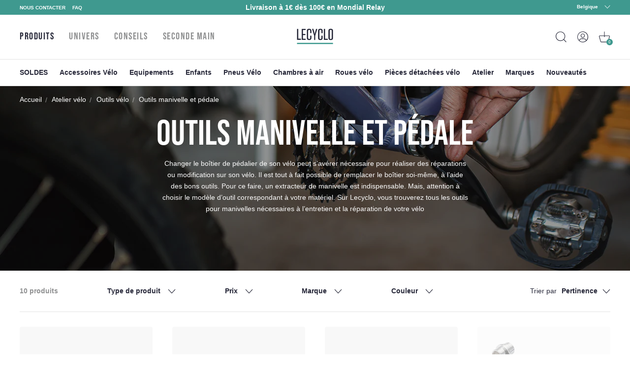

--- FILE ---
content_type: text/html; charset=utf-8
request_url: https://www.lecyclo.com/fr-be/collections/extracteur-manivelle
body_size: 70914
content:
<!doctype html>
<html class="no-js" lang="fr">
  <head>




    <meta charset="utf-8">
    <meta http-equiv="X-UA-Compatible" content="IE=edge">
    <meta name="viewport" content="width=device-width,initial-scale=1">
    <meta name="theme-color" content="">
    <meta name="color-scheme" content="light only">
    <link rel="canonical" href="https://www.lecyclo.com/fr-be/collections/extracteur-manivelle">
    <link rel="preconnect" href="https://cdn.shopify.com" crossorigin>

    
    <meta name="robots" content="index, follow">
     

    <script type="text/javascript">
      const e=["keydown","mousemove","wheel","touchmove","touchstart","touchend"],t=setTimeout(n,5e3);function o(){n(),clearTimeout(t),e.forEach((function(e){window.removeEventListener(e,o,{passive:!0})}))}function n(){document.querySelectorAll("script[delay]").forEach((function(e){e.setAttribute("src",e.getAttribute("delay"))}))}e.forEach((function(e){window.addEventListener(e,o,{passive:!0})}));
    </script><link rel="shortcut icon" href="//www.lecyclo.com/cdn/shop/files/favicon_logo_lecyclo_32x32.png?v=1650458157" type="image/png"><link rel="preconnect" href="https://fonts.shopifycdn.com" crossorigin><!-- preload-img  START --> 




    
        
            
            <link rel="preload" as="image" imagesrcset="https://www.lecyclo.com/cdn/shop/collections/david-marcu-VfUN94cUy4o-unsplash_ca872969-036a-4e19-aa68-71e8eb8b1012_375x375_crop_center.jpg?v=1655216578 , https://www.lecyclo.com/cdn/shop/collections/david-marcu-VfUN94cUy4o-unsplash_ca872969-036a-4e19-aa68-71e8eb8b1012_375x375_crop_center.jpg?v=1655216578 2x " media="(max-width: 576px)" >
                        
        
            
                
                <link rel="preload" as="image" imagesrcset="https://www.lecyclo.com/cdn/shop/collections/david-marcu-VfUN94cUy4o-unsplash_ca872969-036a-4e19-aa68-71e8eb8b1012_750x750_crop_center.jpg?v=1655216578 , https://www.lecyclo.com/cdn/shop/collections/david-marcu-VfUN94cUy4o-unsplash_ca872969-036a-4e19-aa68-71e8eb8b1012_750x750_crop_center.jpg?v=1655216578 2x " media="(min-width: 576.1px) and (max-width: 767px)" >
                        
        
            
                
                <link rel="preload" as="image" imagesrcset="https://www.lecyclo.com/cdn/shop/collections/david-marcu-VfUN94cUy4o-unsplash_ca872969-036a-4e19-aa68-71e8eb8b1012_1440x375_crop_center.jpg?v=1655216578 , https://www.lecyclo.com/cdn/shop/collections/david-marcu-VfUN94cUy4o-unsplash_ca872969-036a-4e19-aa68-71e8eb8b1012_1440x375_crop_center.jpg?v=1655216578 2x " media="(min-width: 767.1px) and (max-width: 1080px)" >
                        
        
        <link rel="preload" as="image" imagesrcset="https://www.lecyclo.com/cdn/shop/collections/david-marcu-VfUN94cUy4o-unsplash_ca872969-036a-4e19-aa68-71e8eb8b1012_2880x750_crop_center.jpg?v=1655216578 , " media="(min-width: 1080.1px)" >
    


<!-- preload-img  END --> 


    <title>Extracteur manivelle vélo - Lecyclo.com</title>


    
      <meta name="description" content="Sur Lecyclo, retrouvez tous les outils pour manivelles nécessaires à l’entretien et la réparation de votre vélo. Un extracteur ou arracheur de manivelles permet de dissocier les manivelles du boîtier de pédalier.">
    

    

<meta property="og:site_name" content="LECYCLO.COM">
<meta property="og:url" content="https://www.lecyclo.com/fr-be/collections/extracteur-manivelle">
<meta property="og:title" content="Extracteur manivelle vélo - Lecyclo.com">
<meta property="og:type" content="product.group">
<meta property="og:description" content="Sur Lecyclo, retrouvez tous les outils pour manivelles nécessaires à l’entretien et la réparation de votre vélo. Un extracteur ou arracheur de manivelles permet de dissocier les manivelles du boîtier de pédalier."><meta property="og:image" content="http://www.lecyclo.com/cdn/shop/collections/david-marcu-VfUN94cUy4o-unsplash_ca872969-036a-4e19-aa68-71e8eb8b1012.jpg?v=1655216578">
  <meta property="og:image:secure_url" content="https://www.lecyclo.com/cdn/shop/collections/david-marcu-VfUN94cUy4o-unsplash_ca872969-036a-4e19-aa68-71e8eb8b1012.jpg?v=1655216578">
  <meta property="og:image:width" content="1440">
  <meta property="og:image:height" content="375"><meta name="twitter:site" content="@lecyclo"><meta name="twitter:card" content="summary_large_image">
<meta name="twitter:title" content="Extracteur manivelle vélo - Lecyclo.com">
<meta name="twitter:description" content="Sur Lecyclo, retrouvez tous les outils pour manivelles nécessaires à l’entretien et la réparation de votre vélo. Un extracteur ou arracheur de manivelles permet de dissocier les manivelles du boîtier de pédalier.">


    <script>window.performance && window.performance.mark && window.performance.mark('shopify.content_for_header.start');</script><meta name="google-site-verification" content="bc-6NA6jgwSUumKIE1WhDeBxYFtvPwomMq2YWQzaJQo">
<meta name="google-site-verification" content="CIhGmTx3kviT2gMaEUs6qN8lTjMfza1JvOakVlxICLs">
<meta id="shopify-digital-wallet" name="shopify-digital-wallet" content="/61158916315/digital_wallets/dialog">
<meta name="shopify-checkout-api-token" content="5d9fff3cbeb919fd0389cb2fc0183346">
<meta id="in-context-paypal-metadata" data-shop-id="61158916315" data-venmo-supported="false" data-environment="production" data-locale="fr_FR" data-paypal-v4="true" data-currency="EUR">
<link rel="alternate" type="application/atom+xml" title="Feed" href="/fr-be/collections/extracteur-manivelle.atom" />
<link rel="alternate" hreflang="x-default" href="https://www.lecyclo.com/collections/extracteur-manivelle">
<link rel="alternate" hreflang="fr-CH" href="https://www.lecyclo.com/fr-ch/collections/extracteur-manivelle">
<link rel="alternate" hreflang="it-CH" href="https://www.lecyclo.com/it-ch/collections/extracteur-manivelle">
<link rel="alternate" hreflang="de-CH" href="https://www.lecyclo.com/de-ch/collections/extracteur-manivelle">
<link rel="alternate" hreflang="fr-AD" href="https://www.lecyclo.com/fr-ad/collections/extracteur-manivelle">
<link rel="alternate" hreflang="fr-CA" href="https://www.lecyclo.com/fr-ca/collections/extracteur-manivelle">
<link rel="alternate" hreflang="fr-BE" href="https://www.lecyclo.com/fr-be/collections/extracteur-manivelle">
<link rel="alternate" hreflang="es-ES" href="https://www.lecyclo.com/es-es/collections/extracteur-manivelle">
<link rel="alternate" hreflang="it-IT" href="https://www.lecyclo.com/it-it/collections/extracteur-manivelle">
<link rel="alternate" hreflang="de-IT" href="https://www.lecyclo.com/de-it/collections/extracteur-manivelle">
<link rel="alternate" hreflang="fr-LU" href="https://www.lecyclo.com/fr-lu/collections/extracteur-manivelle">
<link rel="alternate" hreflang="de-LU" href="https://www.lecyclo.com/de-lu/collections/extracteur-manivelle">
<link rel="alternate" hreflang="de-DE" href="https://www.lecyclo.com/de-de/collections/extracteur-manivelle">
<link rel="alternate" hreflang="de-AT" href="https://www.lecyclo.com/de-at/collections/extracteur-manivelle">
<link rel="alternate" hreflang="fr-FR" href="https://www.lecyclo.com/collections/extracteur-manivelle">
<link rel="alternate" type="application/json+oembed" href="https://www.lecyclo.com/fr-be/collections/extracteur-manivelle.oembed">
<script async="async" src="/checkouts/internal/preloads.js?locale=fr-BE"></script>
<script id="apple-pay-shop-capabilities" type="application/json">{"shopId":61158916315,"countryCode":"FR","currencyCode":"EUR","merchantCapabilities":["supports3DS"],"merchantId":"gid:\/\/shopify\/Shop\/61158916315","merchantName":"LECYCLO.COM","requiredBillingContactFields":["postalAddress","email","phone"],"requiredShippingContactFields":["postalAddress","email","phone"],"shippingType":"shipping","supportedNetworks":["visa","masterCard","amex","maestro"],"total":{"type":"pending","label":"LECYCLO.COM","amount":"1.00"},"shopifyPaymentsEnabled":true,"supportsSubscriptions":true}</script>
<script id="shopify-features" type="application/json">{"accessToken":"5d9fff3cbeb919fd0389cb2fc0183346","betas":["rich-media-storefront-analytics"],"domain":"www.lecyclo.com","predictiveSearch":true,"shopId":61158916315,"locale":"fr"}</script>
<script>var Shopify = Shopify || {};
Shopify.shop = "lecyclo-prod.myshopify.com";
Shopify.locale = "fr";
Shopify.currency = {"active":"EUR","rate":"1.0"};
Shopify.country = "BE";
Shopify.theme = {"name":"Production since 2025-12-04","id":185075532162,"schema_name":"Dawn","schema_version":"2.5.0","theme_store_id":887,"role":"main"};
Shopify.theme.handle = "null";
Shopify.theme.style = {"id":null,"handle":null};
Shopify.cdnHost = "www.lecyclo.com/cdn";
Shopify.routes = Shopify.routes || {};
Shopify.routes.root = "/fr-be/";</script>
<script type="module">!function(o){(o.Shopify=o.Shopify||{}).modules=!0}(window);</script>
<script>!function(o){function n(){var o=[];function n(){o.push(Array.prototype.slice.apply(arguments))}return n.q=o,n}var t=o.Shopify=o.Shopify||{};t.loadFeatures=n(),t.autoloadFeatures=n()}(window);</script>
<script id="shop-js-analytics" type="application/json">{"pageType":"collection"}</script>
<script defer="defer" async type="module" src="//www.lecyclo.com/cdn/shopifycloud/shop-js/modules/v2/client.init-shop-cart-sync_DyYWCJny.fr.esm.js"></script>
<script defer="defer" async type="module" src="//www.lecyclo.com/cdn/shopifycloud/shop-js/modules/v2/chunk.common_BDBm0ZZC.esm.js"></script>
<script type="module">
  await import("//www.lecyclo.com/cdn/shopifycloud/shop-js/modules/v2/client.init-shop-cart-sync_DyYWCJny.fr.esm.js");
await import("//www.lecyclo.com/cdn/shopifycloud/shop-js/modules/v2/chunk.common_BDBm0ZZC.esm.js");

  window.Shopify.SignInWithShop?.initShopCartSync?.({"fedCMEnabled":true,"windoidEnabled":true});

</script>
<script>(function() {
  var isLoaded = false;
  function asyncLoad() {
    if (isLoaded) return;
    isLoaded = true;
    var urls = ["https:\/\/cdn-loyalty.yotpo.com\/loader\/0_joXU3nW5N2hglOyd98Zw.js?shop=lecyclo-prod.myshopify.com","https:\/\/plugin.brevo.com\/integrations\/api\/automation\/script?user_connection_id=65d62cb1025ff43c9b7cd05b\u0026ma-key=hv748pq7sv1p2hnw0ygv3kch\u0026shop=lecyclo-prod.myshopify.com","https:\/\/plugin.brevo.com\/integrations\/api\/sy\/cart_tracking\/script?ma-key=hv748pq7sv1p2hnw0ygv3kch\u0026user_connection_id=65d62cb1025ff43c9b7cd05b\u0026shop=lecyclo-prod.myshopify.com","\/\/staticw2.yotpo.com\/hQio2c4sq8TDLnv59nHHCbZhGk5CyM55eWzqhErp\/widget.js?shop=lecyclo-prod.myshopify.com","https:\/\/cdn.s3.pop-convert.com\/pcjs.production.min.js?unique_id=lecyclo-prod.myshopify.com\u0026shop=lecyclo-prod.myshopify.com","https:\/\/script.pop-convert.com\/new-micro\/production.pc.min.js?unique_id=lecyclo-prod.myshopify.com\u0026shop=lecyclo-prod.myshopify.com","https:\/\/d18eg7dreypte5.cloudfront.net\/browse-abandonment\/smsbump_timer.js?shop=lecyclo-prod.myshopify.com","\/\/cdn.shopify.com\/proxy\/3631d9e58647fe2b4719f338c2b5f146ec156fab48d142bd8063f9fd5124114f\/forms-akamai.smsbump.com\/802502\/form_328653.js?ver=1725978954\u0026shop=lecyclo-prod.myshopify.com\u0026sp-cache-control=cHVibGljLCBtYXgtYWdlPTkwMA","\/\/cdn.shopify.com\/proxy\/6bc012aa9660a350cb01683f4e545d924ab57c31d5e2c5539143f1a121444b42\/forms-akamai.smsbump.com\/802502\/form_328646.js?ver=1726065134\u0026shop=lecyclo-prod.myshopify.com\u0026sp-cache-control=cHVibGljLCBtYXgtYWdlPTkwMA","\/\/cdn.shopify.com\/proxy\/3ebe3242a2a923d039cbd86bf6453a8ebb08f3fead04843abf527982ff4d5c78\/forms-akamai.smsbump.com\/802502\/form_361568.js?ver=1741794014\u0026shop=lecyclo-prod.myshopify.com\u0026sp-cache-control=cHVibGljLCBtYXgtYWdlPTkwMA","\/\/cdn.shopify.com\/proxy\/94feb667bd7328427724b345e60d252076c4873d42903ec32ffde464c0e8d55b\/forms-akamai.smsbump.com\/802502\/form_320347.js?ver=1767100190\u0026shop=lecyclo-prod.myshopify.com\u0026sp-cache-control=cHVibGljLCBtYXgtYWdlPTkwMA"];
    for (var i = 0; i < urls.length; i++) {
      var s = document.createElement('script');
      s.type = 'text/javascript';
      s.async = true;
      s.src = urls[i];
      var x = document.getElementsByTagName('script')[0];
      x.parentNode.insertBefore(s, x);
    }
  };
  if(window.attachEvent) {
    window.attachEvent('onload', asyncLoad);
  } else {
    window.addEventListener('load', asyncLoad, false);
  }
})();</script>
<script id="__st">var __st={"a":61158916315,"offset":3600,"reqid":"82d4a8f8-3a24-41a7-ba9a-20bdd5312c96-1768873858","pageurl":"www.lecyclo.com\/fr-be\/collections\/extracteur-manivelle","u":"deb206fea67c","p":"collection","rtyp":"collection","rid":408402755803};</script>
<script>window.ShopifyPaypalV4VisibilityTracking = true;</script>
<script id="captcha-bootstrap">!function(){'use strict';const t='contact',e='account',n='new_comment',o=[[t,t],['blogs',n],['comments',n],[t,'customer']],c=[[e,'customer_login'],[e,'guest_login'],[e,'recover_customer_password'],[e,'create_customer']],r=t=>t.map((([t,e])=>`form[action*='/${t}']:not([data-nocaptcha='true']) input[name='form_type'][value='${e}']`)).join(','),a=t=>()=>t?[...document.querySelectorAll(t)].map((t=>t.form)):[];function s(){const t=[...o],e=r(t);return a(e)}const i='password',u='form_key',d=['recaptcha-v3-token','g-recaptcha-response','h-captcha-response',i],f=()=>{try{return window.sessionStorage}catch{return}},m='__shopify_v',_=t=>t.elements[u];function p(t,e,n=!1){try{const o=window.sessionStorage,c=JSON.parse(o.getItem(e)),{data:r}=function(t){const{data:e,action:n}=t;return t[m]||n?{data:e,action:n}:{data:t,action:n}}(c);for(const[e,n]of Object.entries(r))t.elements[e]&&(t.elements[e].value=n);n&&o.removeItem(e)}catch(o){console.error('form repopulation failed',{error:o})}}const l='form_type',E='cptcha';function T(t){t.dataset[E]=!0}const w=window,h=w.document,L='Shopify',v='ce_forms',y='captcha';let A=!1;((t,e)=>{const n=(g='f06e6c50-85a8-45c8-87d0-21a2b65856fe',I='https://cdn.shopify.com/shopifycloud/storefront-forms-hcaptcha/ce_storefront_forms_captcha_hcaptcha.v1.5.2.iife.js',D={infoText:'Protégé par hCaptcha',privacyText:'Confidentialité',termsText:'Conditions'},(t,e,n)=>{const o=w[L][v],c=o.bindForm;if(c)return c(t,g,e,D).then(n);var r;o.q.push([[t,g,e,D],n]),r=I,A||(h.body.append(Object.assign(h.createElement('script'),{id:'captcha-provider',async:!0,src:r})),A=!0)});var g,I,D;w[L]=w[L]||{},w[L][v]=w[L][v]||{},w[L][v].q=[],w[L][y]=w[L][y]||{},w[L][y].protect=function(t,e){n(t,void 0,e),T(t)},Object.freeze(w[L][y]),function(t,e,n,w,h,L){const[v,y,A,g]=function(t,e,n){const i=e?o:[],u=t?c:[],d=[...i,...u],f=r(d),m=r(i),_=r(d.filter((([t,e])=>n.includes(e))));return[a(f),a(m),a(_),s()]}(w,h,L),I=t=>{const e=t.target;return e instanceof HTMLFormElement?e:e&&e.form},D=t=>v().includes(t);t.addEventListener('submit',(t=>{const e=I(t);if(!e)return;const n=D(e)&&!e.dataset.hcaptchaBound&&!e.dataset.recaptchaBound,o=_(e),c=g().includes(e)&&(!o||!o.value);(n||c)&&t.preventDefault(),c&&!n&&(function(t){try{if(!f())return;!function(t){const e=f();if(!e)return;const n=_(t);if(!n)return;const o=n.value;o&&e.removeItem(o)}(t);const e=Array.from(Array(32),(()=>Math.random().toString(36)[2])).join('');!function(t,e){_(t)||t.append(Object.assign(document.createElement('input'),{type:'hidden',name:u})),t.elements[u].value=e}(t,e),function(t,e){const n=f();if(!n)return;const o=[...t.querySelectorAll(`input[type='${i}']`)].map((({name:t})=>t)),c=[...d,...o],r={};for(const[a,s]of new FormData(t).entries())c.includes(a)||(r[a]=s);n.setItem(e,JSON.stringify({[m]:1,action:t.action,data:r}))}(t,e)}catch(e){console.error('failed to persist form',e)}}(e),e.submit())}));const S=(t,e)=>{t&&!t.dataset[E]&&(n(t,e.some((e=>e===t))),T(t))};for(const o of['focusin','change'])t.addEventListener(o,(t=>{const e=I(t);D(e)&&S(e,y())}));const B=e.get('form_key'),M=e.get(l),P=B&&M;t.addEventListener('DOMContentLoaded',(()=>{const t=y();if(P)for(const e of t)e.elements[l].value===M&&p(e,B);[...new Set([...A(),...v().filter((t=>'true'===t.dataset.shopifyCaptcha))])].forEach((e=>S(e,t)))}))}(h,new URLSearchParams(w.location.search),n,t,e,['guest_login'])})(!0,!0)}();</script>
<script integrity="sha256-4kQ18oKyAcykRKYeNunJcIwy7WH5gtpwJnB7kiuLZ1E=" data-source-attribution="shopify.loadfeatures" defer="defer" src="//www.lecyclo.com/cdn/shopifycloud/storefront/assets/storefront/load_feature-a0a9edcb.js" crossorigin="anonymous"></script>
<script data-source-attribution="shopify.dynamic_checkout.dynamic.init">var Shopify=Shopify||{};Shopify.PaymentButton=Shopify.PaymentButton||{isStorefrontPortableWallets:!0,init:function(){window.Shopify.PaymentButton.init=function(){};var t=document.createElement("script");t.src="https://www.lecyclo.com/cdn/shopifycloud/portable-wallets/latest/portable-wallets.fr.js",t.type="module",document.head.appendChild(t)}};
</script>
<script data-source-attribution="shopify.dynamic_checkout.buyer_consent">
  function portableWalletsHideBuyerConsent(e){var t=document.getElementById("shopify-buyer-consent"),n=document.getElementById("shopify-subscription-policy-button");t&&n&&(t.classList.add("hidden"),t.setAttribute("aria-hidden","true"),n.removeEventListener("click",e))}function portableWalletsShowBuyerConsent(e){var t=document.getElementById("shopify-buyer-consent"),n=document.getElementById("shopify-subscription-policy-button");t&&n&&(t.classList.remove("hidden"),t.removeAttribute("aria-hidden"),n.addEventListener("click",e))}window.Shopify?.PaymentButton&&(window.Shopify.PaymentButton.hideBuyerConsent=portableWalletsHideBuyerConsent,window.Shopify.PaymentButton.showBuyerConsent=portableWalletsShowBuyerConsent);
</script>
<script data-source-attribution="shopify.dynamic_checkout.cart.bootstrap">document.addEventListener("DOMContentLoaded",(function(){function t(){return document.querySelector("shopify-accelerated-checkout-cart, shopify-accelerated-checkout")}if(t())Shopify.PaymentButton.init();else{new MutationObserver((function(e,n){t()&&(Shopify.PaymentButton.init(),n.disconnect())})).observe(document.body,{childList:!0,subtree:!0})}}));
</script>
<link id="shopify-accelerated-checkout-styles" rel="stylesheet" media="screen" href="https://www.lecyclo.com/cdn/shopifycloud/portable-wallets/latest/accelerated-checkout-backwards-compat.css" crossorigin="anonymous">
<style id="shopify-accelerated-checkout-cart">
        #shopify-buyer-consent {
  margin-top: 1em;
  display: inline-block;
  width: 100%;
}

#shopify-buyer-consent.hidden {
  display: none;
}

#shopify-subscription-policy-button {
  background: none;
  border: none;
  padding: 0;
  text-decoration: underline;
  font-size: inherit;
  cursor: pointer;
}

#shopify-subscription-policy-button::before {
  box-shadow: none;
}

      </style>
<script id="sections-script" data-sections="footer" defer="defer" src="//www.lecyclo.com/cdn/shop/t/118/compiled_assets/scripts.js?v=36135"></script>
<script>window.performance && window.performance.mark && window.performance.mark('shopify.content_for_header.end');</script>


    <style data-shopify>
      Liquid error (layout/theme line 60): font_face can only be used with a font drop
      
      
      
      Liquid error (layout/theme line 64): font_face can only be used with a font drop

      :root {
        --font-body-family: , ;
        --font-body-style: ;
        --font-body-weight: ;

        --font-heading-family: , ;
        --font-heading-style: ;
        --font-heading-weight: ;

        --font-body-scale: 0.0;
        --font-heading-scale: NaN;

        --color-base-text: , , ;
        --color-base-background-1: , , ;
        --color-base-background-2: , , ;
        --color-base-solid-button-labels: , , ;
        --color-base-outline-button-labels: , , ;
        --color-base-accent-1: , , ;
        --color-base-accent-2: , , ;
        --payment-terms-background-color: #FFFFFF;

        --gradient-base-background-1: #FFFFFF;
        --gradient-base-background-2: #F3F3F3;
        --gradient-base-accent-1: #121212;
        --gradient-base-accent-2: #334FB4;

        --page-width: 0rem;
        --page-width-margin: 0rem;
      }

      /* replacer ce style dans theme.css */

      .c-product-card__thumbnail {
          overflow: visible!important;
      }
      .c-product-card__miniatures {
        bottom: -4rem;
        left: -10px;
        width: calc(100% + 20px);
        display: flex;
        position: absolute;
        flex-direction: row;
        flex-wrap: nowrap;
        justify-content: center;
        align-items: center;

      }
      .c-product-card__miniatures > * {
        height: 0;
        padding-bottom: 9%;
        width: 9%;
        margin: 1%;
        border-radius: 50%;
        overflow: hidden;
      }
      .c-product-card__miniatures > .text {
        background-color: #343447;
        color: #fff;
        text-align: center;
        position: relative;
      }
      .c-product-card__miniatures > .text > span {
        position: absolute;
        top: 50%;
        transform: translateY(-50%);
        left: 0;
        right: 0;
      }
      @media (max-width: 47.99em) {
        .c-product-card__miniatures {
          bottom: -3.5rem;
        }
        .c-product-card__miniatures > * {
          padding-bottom: 17%;
          width: 17%;
          font-size: 2.25vw;
        }
      }
      
      

      /* 
      .c-product-card__bottom {
        bottom: -3rem!important;
        left: -10px!important;
        width: calc(100% + 20px)!important;
      }
      .c-product-card__bottom__variant__dot {
        height: 0!important;
        padding-bottom: 9%!important;
        width: 9%!important;
        border-radius: 50%!important;
        display: inline-block!important;
        margin-left: 0!important;
        margin-right: 0!important;
        background-color: #ffffff!important;
      }
      .c-product-card__bottom__variant__dot.text {
          background-color: #343447 !important;
          top: 0;
          position: absolute;
          line-height: 2;
          text-align: center;
          color: #fff;
      }
      .c-product-card__thumbnail {
          overflow: visible!important;
      }

      @media (max-width: 47.99em) {
        .c-product-card__bottom {
          bottom: -4rem!important;
        }
        .c-product-card__bottom__variant__dot {
          height: 0!important;
          padding-bottom: 17%!important;
          width: 17%!important;
          font-size: 2.25vw;
        }
      } */



@media (min-width: 67.5em) {


      .product-sticky .product__variants__color .variant-option {
          margin-right: 1px;
      }



      .product-sticky .product__variants__color label .color {
          margin: 1px;
      }

      .product-sticky .product__variants fieldset:not(.product__variants__color) .variant-option {
          padding-left: 0;
      }


      .product-sticky .product__variants__color label .color img {
          width: 25px;
          height: 25px;
      }

      .product-sticky .product__variants fieldset:not(.product__variants__color) .variant-option+.variant-option {
          margin-left: 5px!important;
      }

    .product-sticky .product__addtocart__form {
        margin-left: 1rem!important;
    }
}

  .product-rate .product-stars {
      position: relative;
      font-size: 18px;
      height: 16px;
      line-height: 100%;
      overflow: hidden;
      display: inline-block;
  }
  .product-rate .product-stars > .inactive {
      color: #eee;
      display: inline-block;
      margin-bottom: .25em;
  }
  .product-rate .product-stars > .active {
      position: absolute;
      top: 0;
      left: 0;
      overflow: hidden;
      color: #e7721b;
  }
  .product-rate > .text {
      display: inline-block;
      height: 16px;
      top: -2px;
      position: relative;
      color: #333;
  }
      
    </style>

    <link rel="stylesheet" href="//www.lecyclo.com/cdn/shop/t/118/assets/theme.css?v=103140934757394887881764839436">

    

    <meta name="google-site-verification" content="cvY9pp5ZNIGNhNnK1z1-fGH23xk2l7szWpPxyr9msfI" />
  <!-- BEGIN app block: shopify://apps/yotpo-loyalty-rewards/blocks/loader-app-embed-block/2f9660df-5018-4e02-9868-ee1fb88d6ccd -->
    <script src="https://cdn-widgetsrepository.yotpo.com/v1/loader/0_joXU3nW5N2hglOyd98Zw" async></script>




<!-- END app block --><!-- BEGIN app block: shopify://apps/t-lab-ai-language-translate/blocks/custom_translations/b5b83690-efd4-434d-8c6a-a5cef4019faf --><!-- BEGIN app snippet: custom_translation_scripts --><script>
(()=>{var o=/\([0-9]+?\)$/,M=/\r?\n|\r|\t|\xa0|\u200B|\u200E|&nbsp;| /g,v=/<\/?[a-z][\s\S]*>/i,t=/^(https?:\/\/|\/\/)[^\s/$.?#].[^\s]*$/i,k=/\{\{\s*([a-zA-Z_]\w*)\s*\}\}/g,p=/\{\{\s*([a-zA-Z_]\w*)\s*\}\}/,r=/^(https:)?\/\/cdn\.shopify\.com\/(.+)\.(png|jpe?g|gif|webp|svgz?|bmp|tiff?|ico|avif)/i,e=/^(https:)?\/\/cdn\.shopify\.com/i,a=/\b(?:https?|ftp)?:?\/\/?[^\s\/]+\/[^\s]+\.(?:png|jpe?g|gif|webp|svgz?|bmp|tiff?|ico|avif)\b/i,I=/url\(['"]?(.*?)['"]?\)/,m="__label:",i=document.createElement("textarea"),u={t:["src","data-src","data-source","data-href","data-zoom","data-master","data-bg","base-src"],i:["srcset","data-srcset"],o:["href","data-href"],u:["href","data-href","data-src","data-zoom"]},g=new Set(["img","picture","button","p","a","input"]),h=16.67,s=function(n){return n.nodeType===Node.ELEMENT_NODE},c=function(n){return n.nodeType===Node.TEXT_NODE};function w(n){return r.test(n.trim())||a.test(n.trim())}function b(n){return(n=>(n=n.trim(),t.test(n)))(n)||e.test(n.trim())}var l=function(n){return!n||0===n.trim().length};function j(n){return i.innerHTML=n,i.value}function T(n){return A(j(n))}function A(n){return n.trim().replace(o,"").replace(M,"").trim()}var _=1e3;function D(n){n=n.trim().replace(M,"").replace(/&amp;/g,"&").replace(/&gt;/g,">").replace(/&lt;/g,"<").trim();return n.length>_?N(n):n}function E(n){return n.trim().toLowerCase().replace(/^https:/i,"")}function N(n){for(var t=5381,r=0;r<n.length;r++)t=(t<<5)+t^n.charCodeAt(r);return(t>>>0).toString(36)}function f(n){for(var t=document.createElement("template"),r=(t.innerHTML=n,["SCRIPT","IFRAME","OBJECT","EMBED","LINK","META"]),e=/^(on\w+|srcdoc|style)$/i,a=document.createTreeWalker(t.content,NodeFilter.SHOW_ELEMENT),i=a.nextNode();i;i=a.nextNode()){var o=i;if(r.includes(o.nodeName))o.remove();else for(var u=o.attributes.length-1;0<=u;--u)e.test(o.attributes[u].name)&&o.removeAttribute(o.attributes[u].name)}return t.innerHTML}function d(n,t,r){void 0===r&&(r=20);for(var e=n,a=0;e&&e.parentElement&&a<r;){for(var i=e.parentElement,o=0,u=t;o<u.length;o++)for(var s=u[o],c=0,l=s.l;c<l.length;c++){var f=l[c];switch(f.type){case"class":for(var d=0,v=i.classList;d<v.length;d++){var p=v[d];if(f.value.test(p))return s.label}break;case"id":if(i.id&&f.value.test(i.id))return s.label;break;case"attribute":if(i.hasAttribute(f.name)){if(!f.value)return s.label;var m=i.getAttribute(f.name);if(m&&f.value.test(m))return s.label}}}e=i,a++}return"unknown"}function y(n,t){var r,e,a;"function"==typeof window.fetch&&"AbortController"in window?(r=new AbortController,e=setTimeout(function(){return r.abort()},3e3),fetch(n,{credentials:"same-origin",signal:r.signal}).then(function(n){return clearTimeout(e),n.ok?n.json():Promise.reject(n)}).then(t).catch(console.error)):((a=new XMLHttpRequest).onreadystatechange=function(){4===a.readyState&&200===a.status&&t(JSON.parse(a.responseText))},a.open("GET",n,!0),a.timeout=3e3,a.send())}function O(){var l=/([^\s]+)\.(png|jpe?g|gif|webp|svgz?|bmp|tiff?|ico|avif)$/i,f=/_(\{width\}x*|\{width\}x\{height\}|\d{3,4}x\d{3,4}|\d{3,4}x|x\d{3,4}|pinco|icon|thumb|small|compact|medium|large|grande|original|master)(_crop_\w+)*(@[2-3]x)*(.progressive)*$/i,d=/^(https?|ftp|file):\/\//i;function r(n){var t,r="".concat(n.path).concat(n.v).concat(null!=(r=n.size)?r:"",".").concat(n.p);return n.m&&(r="".concat(n.path).concat(n.m,"/").concat(n.v).concat(null!=(t=n.size)?t:"",".").concat(n.p)),n.host&&(r="".concat(null!=(t=n.protocol)?t:"","//").concat(n.host).concat(r)),n.g&&(r+=n.g),r}return{h:function(n){var t=!0,r=(d.test(n)||n.startsWith("//")||(t=!1,n="https://example.com"+n),t);n.startsWith("//")&&(r=!1,n="https:"+n);try{new URL(n)}catch(n){return null}var e,a,i,o,u,s,n=new URL(n),c=n.pathname.split("/").filter(function(n){return n});return c.length<1||(a=c.pop(),e=null!=(e=c.pop())?e:null,null===(a=a.match(l)))?null:(s=a[1],a=a[2],i=s.match(f),o=s,(u=null)!==i&&(o=s.substring(0,i.index),u=i[0]),s=0<c.length?"/"+c.join("/")+"/":"/",{protocol:r?n.protocol:null,host:t?n.host:null,path:s,g:n.search,m:e,v:o,size:u,p:a,version:n.searchParams.get("v"),width:n.searchParams.get("width")})},T:r,S:function(n){return(n.m?"/".concat(n.m,"/"):"/").concat(n.v,".").concat(n.p)},M:function(n){return(n.m?"/".concat(n.m,"/"):"/").concat(n.v,".").concat(n.p,"?v=").concat(n.version||"0")},k:function(n,t){return r({protocol:t.protocol,host:t.host,path:t.path,g:t.g,m:t.m,v:t.v,size:n.size,p:t.p,version:t.version,width:t.width})}}}var x,S,C={},H={};function q(p,n){var m=new Map,g=new Map,i=new Map,r=new Map,e=new Map,a=new Map,o=new Map,u=function(n){return n.toLowerCase().replace(/[\s\W_]+/g,"")},s=new Set(n.A.map(u)),c=0,l=!1,f=!1,d=O();function v(n,t,r){s.has(u(n))||n&&t&&(r.set(n,t),l=!0)}function t(n,t){if(n&&n.trim()&&0!==m.size){var r=A(n),e=H[r];if(e&&(p.log("dictionary",'Overlapping text: "'.concat(n,'" related to html: "').concat(e,'"')),t)&&(n=>{if(n)for(var t=h(n.outerHTML),r=t._,e=(t.I||(r=0),n.parentElement),a=0;e&&a<5;){var i=h(e.outerHTML),o=i.I,i=i._;if(o){if(p.log("dictionary","Ancestor depth ".concat(a,": overlap score=").concat(i.toFixed(3),", base=").concat(r.toFixed(3))),r<i)return 1;if(i<r&&0<r)return}e=e.parentElement,a++}})(t))p.log("dictionary",'Skipping text translation for "'.concat(n,'" because an ancestor HTML translation exists'));else{e=m.get(r);if(e)return e;var a=n;if(a&&a.trim()&&0!==g.size){for(var i,o,u,s=g.entries(),c=s.next();!c.done;){var l=c.value[0],f=c.value[1],d=a.trim().match(l);if(d&&1<d.length){i=l,o=f,u=d;break}c=s.next()}if(i&&o&&u){var v=u.slice(1),t=o.match(k);if(t&&t.length===v.length)return t.reduce(function(n,t,r){return n.replace(t,v[r])},o)}}}}return null}function h(n){var r,e,a;return!n||!n.trim()||0===i.size?{I:null,_:0}:(r=D(n),a=0,(e=null)!=(n=i.get(r))?{I:n,_:1}:(i.forEach(function(n,t){-1!==t.indexOf(r)&&(t=r.length/t.length,a<t)&&(a=t,e=n)}),{I:e,_:a}))}function w(n){return n&&n.trim()&&0!==i.size&&(n=D(n),null!=(n=i.get(n)))?n:null}function b(n){if(n&&n.trim()&&0!==r.size){var t=E(n),t=r.get(t);if(t)return t;t=d.h(n);if(t){n=d.M(t).toLowerCase(),n=r.get(n);if(n)return n;n=d.S(t).toLowerCase(),t=r.get(n);if(t)return t}}return null}function T(n){return!n||!n.trim()||0===e.size||void 0===(n=e.get(A(n)))?null:n}function y(n){return!n||!n.trim()||0===a.size||void 0===(n=a.get(E(n)))?null:n}function x(n){var t;return!n||!n.trim()||0===o.size?null:null!=(t=o.get(A(n)))?t:(t=D(n),void 0!==(n=o.get(t))?n:null)}function S(){var n={j:m,D:g,N:i,O:r,C:e,H:a,q:o,L:l,R:c,F:C};return JSON.stringify(n,function(n,t){return t instanceof Map?Object.fromEntries(t.entries()):t})}return{J:function(n,t){v(n,t,m)},U:function(n,t){n&&t&&(n=new RegExp("^".concat(n,"$"),"s"),g.set(n,t),l=!0)},$:function(n,t){var r;n!==t&&(v((r=j(r=n).trim().replace(M,"").trim()).length>_?N(r):r,t,i),c=Math.max(c,n.length))},P:function(n,t){v(n,t,r),(n=d.h(n))&&(v(d.M(n).toLowerCase(),t,r),v(d.S(n).toLowerCase(),t,r))},G:function(n,t){v(n.replace("[img-alt]","").replace(M,"").trim(),t,e)},B:function(n,t){v(n,t,a)},W:function(n,t){f=!0,v(n,t,o)},V:function(){return p.log("dictionary","Translation dictionaries: ",S),i.forEach(function(n,r){m.forEach(function(n,t){r!==t&&-1!==r.indexOf(t)&&(C[t]=A(n),H[t]=r)})}),p.log("dictionary","appliedTextTranslations: ",JSON.stringify(C)),p.log("dictionary","overlappingTexts: ",JSON.stringify(H)),{L:l,Z:f,K:t,X:w,Y:b,nn:T,tn:y,rn:x}}}}function z(n,t,r){function f(n,t){t=n.split(t);return 2===t.length?t[1].trim()?t:[t[0]]:[n]}var d=q(r,t);return n.forEach(function(n){if(n){var c,l=n.name,n=n.value;if(l&&n){if("string"==typeof n)try{c=JSON.parse(n)}catch(n){return void r.log("dictionary","Invalid metafield JSON for "+l,function(){return String(n)})}else c=n;c&&Object.keys(c).forEach(function(e){if(e){var n,t,r,a=c[e];if(a)if(e!==a)if(l.includes("judge"))r=T(e),d.W(r,a);else if(e.startsWith("[img-alt]"))d.G(e,a);else if(e.startsWith("[img-src]"))n=E(e.replace("[img-src]","")),d.P(n,a);else if(v.test(e))d.$(e,a);else if(w(e))n=E(e),d.P(n,a);else if(b(e))r=E(e),d.B(r,a);else if("/"===(n=(n=e).trim())[0]&&"/"!==n[1]&&(r=E(e),d.B(r,a),r=T(e),d.J(r,a)),p.test(e))(s=(r=e).match(k))&&0<s.length&&(t=r.replace(/[-\/\\^$*+?.()|[\]]/g,"\\$&"),s.forEach(function(n){t=t.replace(n,"(.*)")}),d.U(t,a));else if(e.startsWith(m))r=a.replace(m,""),s=e.replace(m,""),d.J(T(s),r);else{if("product_tags"===l)for(var i=0,o=["_",":"];i<o.length;i++){var u=(n=>{if(e.includes(n)){var t=f(e,n),r=f(a,n);if(t.length===r.length)return t.forEach(function(n,t){n!==r[t]&&(d.J(T(n),r[t]),d.J(T("".concat(n,":")),"".concat(r[t],":")))}),{value:void 0}}})(o[i]);if("object"==typeof u)return u.value}var s=T(e);s!==a&&d.J(s,a)}}})}}}),d.V()}function L(y,x){var e=[{label:"judge-me",l:[{type:"class",value:/jdgm/i},{type:"id",value:/judge-me/i},{type:"attribute",name:"data-widget-name",value:/review_widget/i}]}],a=O();function S(r,n,e){n.forEach(function(n){var t=r.getAttribute(n);t&&(t=n.includes("href")?e.tn(t):e.K(t))&&r.setAttribute(n,t)})}function M(n,t,r){var e,a=n.getAttribute(t);a&&((e=i(a=E(a.split("&")[0]),r))?n.setAttribute(t,e):(e=r.tn(a))&&n.setAttribute(t,e))}function k(n,t,r){var e=n.getAttribute(t);e&&(e=((n,t)=>{var r=(n=n.split(",").filter(function(n){return null!=n&&""!==n.trim()}).map(function(n){var n=n.trim().split(/\s+/),t=n[0].split("?"),r=t[0],t=t[1],t=t?t.split("&"):[],e=((n,t)=>{for(var r=0;r<n.length;r++)if(t(n[r]))return n[r];return null})(t,function(n){return n.startsWith("v=")}),t=t.filter(function(n){return!n.startsWith("v=")}),n=n[1];return{url:r,version:e,en:t.join("&"),size:n}}))[0].url;if(r=i(r=n[0].version?"".concat(r,"?").concat(n[0].version):r,t)){var e=a.h(r);if(e)return n.map(function(n){var t=n.url,r=a.h(t);return r&&(t=a.k(r,e)),n.en&&(r=t.includes("?")?"&":"?",t="".concat(t).concat(r).concat(n.en)),t=n.size?"".concat(t," ").concat(n.size):t}).join(",")}})(e,r))&&n.setAttribute(t,e)}function i(n,t){var r=a.h(n);return null===r?null:(n=t.Y(n))?null===(n=a.h(n))?null:a.k(r,n):(n=a.S(r),null===(t=t.Y(n))||null===(n=a.h(t))?null:a.k(r,n))}function A(n,t,r){var e,a,i,o;r.an&&(e=n,a=r.on,u.o.forEach(function(n){var t=e.getAttribute(n);if(!t)return!1;!t.startsWith("/")||t.startsWith("//")||t.startsWith(a)||(t="".concat(a).concat(t),e.setAttribute(n,t))})),i=n,r=u.u.slice(),o=t,r.forEach(function(n){var t,r=i.getAttribute(n);r&&(w(r)?(t=o.Y(r))&&i.setAttribute(n,t):(t=o.tn(r))&&i.setAttribute(n,t))})}function _(t,r){var n,e,a,i,o;u.t.forEach(function(n){return M(t,n,r)}),u.i.forEach(function(n){return k(t,n,r)}),e="alt",a=r,(o=(n=t).getAttribute(e))&&((i=a.nn(o))?n.setAttribute(e,i):(i=a.K(o))&&n.setAttribute(e,i))}return{un:function(n){return!(!n||!s(n)||x.sn.includes((n=n).tagName.toLowerCase())||n.classList.contains("tl-switcher-container")||(n=n.parentNode)&&["SCRIPT","STYLE"].includes(n.nodeName.toUpperCase()))},cn:function(n){if(c(n)&&null!=(t=n.textContent)&&t.trim()){if(y.Z)if("judge-me"===d(n,e,5)){var t=y.rn(n.textContent);if(t)return void(n.textContent=j(t))}var r,t=y.K(n.textContent,n.parentElement||void 0);t&&(r=n.textContent.trim().replace(o,"").trim(),n.textContent=j(n.textContent.replace(r,t)))}},ln:function(n){if(!!l(n.textContent)||!n.innerHTML)return!1;if(y.Z&&"judge-me"===d(n,e,5)){var t=y.rn(n.innerHTML);if(t)return n.innerHTML=f(t),!0}t=y.X(n.innerHTML);return!!t&&(n.innerHTML=f(t),!0)},fn:function(n){var t,r,e,a,i,o,u,s,c,l;switch(S(n,["data-label","title"],y),n.tagName.toLowerCase()){case"span":S(n,["data-tooltip"],y);break;case"a":A(n,y,x);break;case"input":c=u=y,(l=(s=o=n).getAttribute("type"))&&("submit"===l||"button"===l)&&(l=s.getAttribute("value"),c=c.K(l))&&s.setAttribute("value",c),S(o,["placeholder"],u);break;case"textarea":S(n,["placeholder"],y);break;case"img":_(n,y);break;case"picture":for(var f=y,d=n.childNodes,v=0;v<d.length;v++){var p=d[v];if(p.tagName)switch(p.tagName.toLowerCase()){case"source":k(p,"data-srcset",f),k(p,"srcset",f);break;case"img":_(p,f)}}break;case"div":s=l=y,(u=o=c=n)&&(o=o.style.backgroundImage||o.getAttribute("data-bg")||"")&&"none"!==o&&(o=o.match(I))&&o[1]&&(o=o[1],s=s.Y(o))&&(u.style.backgroundImage='url("'.concat(s,'")')),a=c,i=l,["src","data-src","data-bg"].forEach(function(n){return M(a,n,i)}),["data-bgset"].forEach(function(n){return k(a,n,i)}),["data-href"].forEach(function(n){return S(a,[n],i)});break;case"button":r=y,(e=(t=n).getAttribute("value"))&&(r=r.K(e))&&t.setAttribute("value",r);break;case"iframe":e=y,(r=(t=n).getAttribute("src"))&&(e=e.tn(r))&&t.setAttribute("src",e);break;case"video":for(var m=n,g=y,h=["src"],w=0;w<h.length;w++){var b=h[w],T=m.getAttribute(b);T&&(T=g.tn(T))&&m.setAttribute(b,T)}}},getImageTranslation:function(n){return i(n,y)}}}function R(s,c,l){r=c.dn,e=new WeakMap;var r,e,a={add:function(n){var t=Date.now()+r;e.set(n,t)},has:function(n){var t=null!=(t=e.get(n))?t:0;return!(Date.now()>=t&&(e.delete(n),1))}},i=[],o=[],f=[],d=[],u=2*h,v=3*h;function p(n){var t,r,e;n&&(n.nodeType===Node.TEXT_NODE&&s.un(n.parentElement)?s.cn(n):s.un(n)&&(n=n,s.fn(n),t=g.has(n.tagName.toLowerCase())||(t=(t=n).getBoundingClientRect(),r=window.innerHeight||document.documentElement.clientHeight,e=window.innerWidth||document.documentElement.clientWidth,r=t.top<=r&&0<=t.top+t.height,e=t.left<=e&&0<=t.left+t.width,r&&e),a.has(n)||(t?i:o).push(n)))}function m(n){if(l.log("messageHandler","Processing element:",n),s.un(n)){var t=s.ln(n);if(a.add(n),!t){var r=n.childNodes;l.log("messageHandler","Child nodes:",r);for(var e=0;e<r.length;e++)p(r[e])}}}requestAnimationFrame(function n(){for(var t=performance.now();0<i.length;){var r=i.shift();if(r&&!a.has(r)&&m(r),performance.now()-t>=v)break}requestAnimationFrame(n)}),requestAnimationFrame(function n(){for(var t=performance.now();0<o.length;){var r=o.shift();if(r&&!a.has(r)&&m(r),performance.now()-t>=u)break}requestAnimationFrame(n)}),c.vn&&requestAnimationFrame(function n(){for(var t=performance.now();0<f.length;){var r=f.shift();if(r&&s.fn(r),performance.now()-t>=u)break}requestAnimationFrame(n)}),c.pn&&requestAnimationFrame(function n(){for(var t=performance.now();0<d.length;){var r=d.shift();if(r&&s.cn(r),performance.now()-t>=u)break}requestAnimationFrame(n)});var n={subtree:!0,childList:!0,attributes:c.vn,characterData:c.pn};new MutationObserver(function(n){l.log("observer","Observer:",n);for(var t=0;t<n.length;t++){var r=n[t];switch(r.type){case"childList":for(var e=r.addedNodes,a=0;a<e.length;a++)p(e[a]);var i=r.target.childNodes;if(i.length<=10)for(var o=0;o<i.length;o++)p(i[o]);break;case"attributes":var u=r.target;s.un(u)&&u&&f.push(u);break;case"characterData":c.pn&&(u=r.target)&&u.nodeType===Node.TEXT_NODE&&d.push(u)}}}).observe(document.documentElement,n)}void 0===window.TranslationLab&&(window.TranslationLab={}),window.TranslationLab.CustomTranslations=(x=(()=>{var a;try{a=window.localStorage.getItem("tlab_debug_mode")||null}catch(n){a=null}return{log:function(n,t){for(var r=[],e=2;e<arguments.length;e++)r[e-2]=arguments[e];!a||"observer"===n&&"all"===a||("all"===a||a===n||"custom"===n&&"custom"===a)&&(n=r.map(function(n){if("function"==typeof n)try{return n()}catch(n){return"Error generating parameter: ".concat(n.message)}return n}),console.log.apply(console,[t].concat(n)))}}})(),S=null,{init:function(n,t){n&&!n.isPrimaryLocale&&n.translationsMetadata&&n.translationsMetadata.length&&(0<(t=((n,t,r,e)=>{function a(n,t){for(var r=[],e=2;e<arguments.length;e++)r[e-2]=arguments[e];for(var a=0,i=r;a<i.length;a++){var o=i[a];if(o&&void 0!==o[n])return o[n]}return t}var i=window.localStorage.getItem("tlab_feature_options"),o=null;if(i)try{o=JSON.parse(i)}catch(n){e.log("dictionary","Invalid tlab_feature_options JSON",String(n))}var r=a("useMessageHandler",!0,o,i=r),u=a("messageHandlerCooldown",2e3,o,i),s=a("localizeUrls",!1,o,i),c=a("processShadowRoot",!1,o,i),l=a("attributesMutations",!1,o,i),f=a("processCharacterData",!1,o,i),d=a("excludedTemplates",[],o,i),o=a("phraseIgnoreList",[],o,i);return e.log("dictionary","useMessageHandler:",r),e.log("dictionary","messageHandlerCooldown:",u),e.log("dictionary","localizeUrls:",s),e.log("dictionary","processShadowRoot:",c),e.log("dictionary","attributesMutations:",l),e.log("dictionary","processCharacterData:",f),e.log("dictionary","excludedTemplates:",d),e.log("dictionary","phraseIgnoreList:",o),{sn:["html","head","meta","script","noscript","style","link","canvas","svg","g","path","ellipse","br","hr"],locale:n,on:t,gn:r,dn:u,an:s,hn:c,vn:l,pn:f,mn:d,A:o}})(n.locale,n.on,t,x)).mn.length&&t.mn.includes(n.template)||(n=z(n.translationsMetadata,t,x),S=L(n,t),n.L&&(t.gn&&R(S,t,x),window.addEventListener("DOMContentLoaded",function(){function e(n){n=/\/products\/(.+?)(\?.+)?$/.exec(n);return n?n[1]:null}var n,t,r,a;(a=document.querySelector(".cbb-frequently-bought-selector-label-name"))&&"true"!==a.getAttribute("translated")&&(n=e(window.location.pathname))&&(t="https://".concat(window.location.host,"/products/").concat(n,".json"),r="https://".concat(window.location.host).concat(window.Shopify.routes.root,"products/").concat(n,".json"),y(t,function(n){a.childNodes.forEach(function(t){t.textContent===n.product.title&&y(r,function(n){t.textContent!==n.product.title&&(t.textContent=n.product.title,a.setAttribute("translated","true"))})})}),document.querySelectorAll('[class*="cbb-frequently-bought-selector-link"]').forEach(function(t){var n,r;"true"!==t.getAttribute("translated")&&(n=t.getAttribute("href"))&&(r=e(n))&&y("https://".concat(window.location.host).concat(window.Shopify.routes.root,"products/").concat(r,".json"),function(n){t.textContent!==n.product.title&&(t.textContent=n.product.title,t.setAttribute("translated","true"))})}))}))))},getImageTranslation:function(n){return x.log("dictionary","translationManager: ",S),S?S.getImageTranslation(n):null}})})();
</script><!-- END app snippet -->

<script>
  (function() {
    var ctx = {
      locale: 'fr',
      isPrimaryLocale: true,
      rootUrl: '/fr-be',
      translationsMetadata: [{},{"name":"article_tags","value":{}},{"name":"product_options_variants","value":{}},{"name":"product_types","value":{}},{"name":"custom-resource-n1b6apxvej","value":null},{"name":"custom-resource-z51h71pgfe","value":{}}],
      template: "collection",
    };
    var settings = null;
    TranslationLab.CustomTranslations.init(ctx, settings);
  })()
</script>


<!-- END app block --><!-- BEGIN app block: shopify://apps/addingwell/blocks/aw-gtm/c8ed21e7-0ac8-4249-8c91-cbdde850b5b8 --><script
  type="module"
>
  setTimeout(async function () {
    const keySessionStorage = 'aw_settings';
    let __AW__settings = JSON.parse(sessionStorage.getItem(keySessionStorage));
    if(!__AW__settings) {
      const awSettings = await fetch(
              "/apps/addingwell-proxy",
              {
                method: "GET",
                redirect: "follow",
                headers: {'Content-Type': 'application/json', 'Access-Control-Allow-Origin': '*'}
              }
      );
      if (awSettings.ok) {
        __AW__settings = await awSettings.json();
        sessionStorage.setItem(keySessionStorage, JSON.stringify(__AW__settings));
      } else {
        console.error('Addingwell - Loading proxy error', awSettings.status);
        return;
      }
    }

    if(__AW__settings.insertGtmTag && __AW__settings.gtmId) {
      let __AW__gtmUrl = 'https://www.googletagmanager.com/gtm.js';
      let __AW__isAddingwellCdn = false;
      if(__AW__settings.insertGtmUrl && __AW__settings.gtmUrl) {
        __AW__gtmUrl = __AW__settings.gtmUrl;
        __AW__isAddingwellCdn = __AW__settings.isAddingwellCdn;
      }

      (function(w,d,s,l,i){
        w[l]=w[l]||[];w[l].push({'gtm.start':new Date().getTime(),event:'gtm.js'});
        var f=d.getElementsByTagName(s)[0],j=d.createElement(s),dl=l!='dataLayer'?'&l='+l:'';
        j.async=true;
        j.src=`${__AW__gtmUrl}?${__AW__isAddingwellCdn ? 'awl' : 'id'}=`+(__AW__isAddingwellCdn ? i.replace(/^GTM-/, '') : i)+dl;f.parentNode.insertBefore(j,f);
      })(window,document,'script',`${__AW__settings.dataLayerVariableName}`,`${__AW__settings.gtmId}`);
    }

    const __AW__getEventNameWithSuffix = (eventName) => {
      return eventName + (__AW__settings.dataLayerEventSuffix ? "_" + __AW__settings.dataLayerEventSuffix : "");
    }

    if(__AW__settings.enableDataLayer) {
      const MAX_ITEMS_BATCH = 10;
      const sendBatchEvents = (items, eventName, eventObject) => {
        let batch = [];
        for(let i  = 0; i < items.length; i++) {
          batch.push(items[i]);
          if(batch.length === MAX_ITEMS_BATCH || i === items.length - 1) {
            const eventClone = {
              ...eventObject,
              ecommerce: {
                ...eventObject.ecommerce,
                items: [...batch]
              }
            };
            window[__AW__settings.dataLayerVariableName].push({ ecommerce: null });
            window[__AW__settings.dataLayerVariableName].push({
              ...{'event': __AW__getEventNameWithSuffix(eventName)},
              ...eventClone
            });

            batch = [];
          }
        }
      }

      function __AW__filterNullOrEmpty(obj) {
        let filteredObj = {};

        for (let key in obj) {
          if (obj.hasOwnProperty(key)) {
            let value = obj[key];

            // If value is an object (and not null), recursively filter sub-elements
            if (typeof value === "object" && value !== null && value !== undefined) {
              let filteredSubObject = __AW__filterNullOrEmpty(value);

              // Add the filtered sub-object only if it's not empty
              if (Object.keys(filteredSubObject).length > 0) {
                filteredObj[key] = filteredSubObject;
              }
            } else {
              // Add the value only if it's neither null nor an empty string
              if (value !== null && value !== "" && value !== undefined) {
                filteredObj[key] = value;
              }
            }
          }
        }
        return filteredObj;
      }

      function getPageType(value) {
        const pageTypeMapping = {
          404: '404',
          article: 'article',
          blog: 'blog',
          cart: 'cart',
          collection: 'collection',
          gift_card: 'gift_card',
          index: 'homepage',
          product: 'product',
          search: 'searchresults',
          'customers/login': 'login',
          'customers/register': 'sign_up'
        };
        return pageTypeMapping[value] || 'other';
      }

      function pushDataLayerEvents() {
        window[__AW__settings.dataLayerVariableName] = window[__AW__settings.dataLayerVariableName] || [];  // init data layer if doesn't already exist
        const templateName = "collection";
        const moneyFormat = "{{amount_with_comma_separator}} €";

        const getFormattedPrice = (price) => {
          let formattedPrice = price;
          if(moneyFormat.indexOf("amount_with_period_and_space_separator") > -1) {
            formattedPrice = price.replace(' ', '');
          } else if(moneyFormat.indexOf("amount_with_space_separator") > -1) {
            formattedPrice = price.replace(' ', '').replace(',', '.');
          } else if(moneyFormat.indexOf("amount_no_decimals_with_space_separator") > -1) {
            formattedPrice = price.replace(' ', '');
          } else if(moneyFormat.indexOf("amount_with_apostrophe_separator") > -1) {
            formattedPrice = price.replace('\'', '');
          } else if(moneyFormat.indexOf("amount_no_decimals_with_comma_separator") > -1) {
            formattedPrice = price.replace('.', '');
          } else if(moneyFormat.indexOf("amount_with_comma_separator") > -1) {
            formattedPrice = price.replace('.', '').replace(',', '.');
          } else if(moneyFormat.indexOf("amount_no_decimals") > -1) {
            formattedPrice = price.replace(',', '');
          } else if(moneyFormat.indexOf("amount") > -1) {
            formattedPrice = price.replace(',', '');
          } else {
            formattedPrice = price.replace('.', '').replace(",", ".");
          }
          return parseFloat(formattedPrice);
        };
        /**********************
         * DATALAYER SECTIONS
         ***********************/
        /**
         * DATALAYER: User Data
         * Build user_data properties.
         */
        let newCustomer = true;
        window.__AW__UserData = {
          user_data: {
            new_customer: newCustomer,
          }
        };

        

        window.__AW__UserData = __AW__filterNullOrEmpty(window.__AW__UserData);
        
        // Ajout du hash SHA256 des champs sensibles de user_data (version robuste)
        async function sha256(str) {
          if (!str) return undefined;
          if (!(window.crypto && window.crypto.subtle)) {
            console.error('Crypto.subtle non supporté, hash impossible pour :', str);
            return undefined;
          }
          try {
            const buf = await window.crypto.subtle.digest('SHA-256', new TextEncoder().encode(str));
            return Array.from(new Uint8Array(buf)).map(x => x.toString(16).padStart(2, '0')).join('');
          } catch (e) {
            console.error('Erreur lors du hash SHA256 pour', str, e);
            return undefined;
          }
        }
        async function getUserDataHash(user_data) {
          const hashObj = {};
          if (!user_data) return hashObj;
          try {
            if (user_data.email_address) hashObj.email_address = await sha256(user_data.email_address);
            if (user_data.phone_number) hashObj.phone_number = await sha256(user_data.phone_number);
            if (user_data.address && typeof user_data.address === 'object') {
              hashObj.address = {};
              if (user_data.address.first_name) hashObj.address.first_name = await sha256(user_data.address.first_name);
              if (user_data.address.last_name) hashObj.address.last_name = await sha256(user_data.address.last_name);
              if (user_data.address.street) hashObj.address.street = await sha256(user_data.address.street);
              if (user_data.address.city) hashObj.address.city = await sha256(user_data.address.city);
              if (user_data.address.region) hashObj.address.region = await sha256(user_data.address.region);
              if (user_data.address.postal_code) hashObj.address.postal_code = await sha256(user_data.address.postal_code);
              if (user_data.address.country) hashObj.address.country = await sha256(user_data.address.country);
            }
          } catch (e) {
            console.error('Erreur lors du hash user_data_hashed', e);
          }
          return __AW__filterNullOrEmpty(hashObj);
        }
        (async function() {
          if (window.__AW__UserData && window.__AW__UserData.user_data) {
            window.__AW__UserData.user_data_hashed = await getUserDataHash(window.__AW__UserData.user_data);
          }
        })();
        
        window.__AW__UserData["page_type"] = getPageType(templateName);
        window[__AW__settings.dataLayerVariableName].push(window.__AW__UserData);

        window[__AW__settings.dataLayerVariableName].push({"event": __AW__getEventNameWithSuffix("page_view")});


        /**
         * DATALAYER: 404 Pages
         * Fire on 404 Pages */
        


        /**
         * DATALAYER: Blog Articles
         * Fire on Blog Article Pages */
        

        

        

        /** DATALAYER: Product List Page (Collections, Category)
         * Fire on all product listing pages. */

        const __AW__transformNumberToString = (value) => {
          if (value !== null && value !== undefined && typeof value === 'number') {
            return value.toString();
          }
          /** By Default return the current value */
          return value;
        };

        let discountPrice = 0.00;
        

        var __AW__items = [];
        
          var __AW__itemVariantQuantity = 72;
          var __AW__itemVariant = {"id":42987683479771,"title":"Droite","option1":"Droite","option2":null,"option3":null,"sku":"OLMOR11001D","requires_shipping":true,"taxable":true,"featured_image":{"id":37606844235995,"product_id":7731957367003,"position":2,"created_at":"2022-06-23T10:34:38+02:00","updated_at":"2024-09-02T00:28:14+02:00","alt":"Taraud pour pédale vélo 9\/16 droite ou gauche","width":400,"height":400,"src":"\/\/www.lecyclo.com\/cdn\/shop\/products\/taraud-pour-pedale-velo-9-16-droite-ou-gauche_full_2.jpg?v=1725229694","variant_ids":[42987683479771]},"available":true,"name":"Taraud pour pédale vélo 9\/16 droite ou gauche - Droite","public_title":"Droite","options":["Droite"],"price":1399,"weight":80,"compare_at_price":null,"inventory_management":"shopify","barcode":"3700948150740","featured_media":{"alt":"Taraud pour pédale vélo 9\/16 droite ou gauche","id":30188453167323,"position":2,"preview_image":{"aspect_ratio":1.0,"height":400,"width":400,"src":"\/\/www.lecyclo.com\/cdn\/shop\/products\/taraud-pour-pedale-velo-9-16-droite-ou-gauche_full_2.jpg?v=1725229694"}},"requires_selling_plan":false,"selling_plan_allocations":[],"quantity_rule":{"min":1,"max":null,"increment":1}};

          
          discountPrice = 0.00;
          

          
          
            
              
            
              
            
            
          
  
          
  
          __AW__items.push(
                  {
                    'index'             : 1,
                    'item_id'           : __AW__transformNumberToString(7731957367003),
                    'item_variant'      : __AW__itemVariant?.title ?? null,
                    'item_variant_id'   : __AW__transformNumberToString(__AW__itemVariant?.id ?? null),
                    'item_variant_title': __AW__itemVariant?.title ?? null,
                    'item_product_id'   : __AW__transformNumberToString(7731957367003),
                    'item_product_title': "Taraud pour pédale vélo 9\/16 droite ou gauche",
                    'item_name'         : "Taraud pour pédale vélo 9\/16 droite ou gauche",
                    'discount'          : discountPrice,
                    'price'             : getFormattedPrice("13,99"),
                    'item_brand'        : "Super B",
                    'item_category'     : "Taraud",
                    'item_list_id'      : 408402755803,
                    'item_list_name'    : "Outils manivelle et pédale",
                    'sku'               : __AW__transformNumberToString(__AW__itemVariant?.sku ?? null),
                    'url'               : "\/fr-be\/products\/taraud-pour-pedale-velo-9-16-droite-ou-gauche",
                    'quantity'          : 1,
                    'inventory_quantity'    : __AW__itemVariantQuantity
                  }
          )
        
          var __AW__itemVariantQuantity = 5;
          var __AW__itemVariant = {"id":50975133204809,"title":"Default Title","option1":"Default Title","option2":null,"option3":null,"sku":"05065162","requires_shipping":true,"taxable":true,"featured_image":{"id":38643082428635,"product_id":7884869927131,"position":1,"created_at":"2022-11-07T17:27:39+01:00","updated_at":"2024-09-02T04:48:43+02:00","alt":"Extracteur de manivelle 22 mm - Var#2","width":1024,"height":1024,"src":"\/\/www.lecyclo.com\/cdn\/shop\/products\/extracteur-manivelle-var.jpg?v=1725245323","variant_ids":[50975133204809]},"available":true,"name":"Extracteur de manivelle à double filetage M22 et M23 x 1mm Var","public_title":null,"options":["Default Title"],"price":2299,"weight":165,"compare_at_price":null,"inventory_management":"shopify","barcode":"3435540393003","featured_media":{"alt":"Extracteur de manivelle 22 mm - Var#2","id":31245661569243,"position":1,"preview_image":{"aspect_ratio":1.0,"height":1024,"width":1024,"src":"\/\/www.lecyclo.com\/cdn\/shop\/products\/extracteur-manivelle-var.jpg?v=1725245323"}},"requires_selling_plan":false,"selling_plan_allocations":[],"quantity_rule":{"min":1,"max":null,"increment":1}};

          
          discountPrice = 0.00;
          

          
          
            
              
            
            
          
  
          
  
          __AW__items.push(
                  {
                    'index'             : 2,
                    'item_id'           : __AW__transformNumberToString(7884869927131),
                    'item_variant'      : __AW__itemVariant?.title ?? null,
                    'item_variant_id'   : __AW__transformNumberToString(__AW__itemVariant?.id ?? null),
                    'item_variant_title': __AW__itemVariant?.title ?? null,
                    'item_product_id'   : __AW__transformNumberToString(7884869927131),
                    'item_product_title': "Extracteur de manivelle à double filetage M22 et M23 x 1mm Var",
                    'item_name'         : "Extracteur de manivelle à double filetage M22 et M23 x 1mm Var",
                    'discount'          : discountPrice,
                    'price'             : getFormattedPrice("22,99"),
                    'item_brand'        : "Var",
                    'item_category'     : "Extracteur de manivelle",
                    'item_list_id'      : 408402755803,
                    'item_list_name'    : "Outils manivelle et pédale",
                    'sku'               : __AW__transformNumberToString(__AW__itemVariant?.sku ?? null),
                    'url'               : "\/fr-be\/products\/extracteur-de-manivelle-a-double-filetage-m22-et-m23x1mm-var",
                    'quantity'          : 1,
                    'inventory_quantity'    : __AW__itemVariantQuantity
                  }
          )
        
          var __AW__itemVariantQuantity = 2;
          var __AW__itemVariant = {"id":50975100666185,"title":"Default Title","option1":"Default Title","option2":null,"option3":null,"sku":"P210021","requires_shipping":true,"taxable":true,"featured_image":{"id":37155808674011,"product_id":7643429830875,"position":1,"created_at":"2022-04-21T18:04:31+02:00","updated_at":"2024-09-02T04:37:17+02:00","alt":"Outil de taraudage Super B pour pédale\/manivelle et cadre - #1","width":400,"height":400,"src":"\/\/www.lecyclo.com\/cdn\/shop\/products\/outil-de-taraudage-super-b-pour-pedale-manivelle-et-cadre_full.jpg?v=1725244637","variant_ids":[50975100666185]},"available":true,"name":"Outil de taraudage Super B pour pédale\/manivelle et cadre","public_title":null,"options":["Default Title"],"price":7999,"weight":350,"compare_at_price":null,"inventory_management":"shopify","barcode":"4712765146775","featured_media":{"alt":"Outil de taraudage Super B pour pédale\/manivelle et cadre - #1","id":29725523149019,"position":1,"preview_image":{"aspect_ratio":1.0,"height":400,"width":400,"src":"\/\/www.lecyclo.com\/cdn\/shop\/products\/outil-de-taraudage-super-b-pour-pedale-manivelle-et-cadre_full.jpg?v=1725244637"}},"requires_selling_plan":false,"selling_plan_allocations":[],"quantity_rule":{"min":1,"max":null,"increment":1}};

          
          discountPrice = 0.00;
          

          
          
            
              
            
            
          
  
          
  
          __AW__items.push(
                  {
                    'index'             : 3,
                    'item_id'           : __AW__transformNumberToString(7643429830875),
                    'item_variant'      : __AW__itemVariant?.title ?? null,
                    'item_variant_id'   : __AW__transformNumberToString(__AW__itemVariant?.id ?? null),
                    'item_variant_title': __AW__itemVariant?.title ?? null,
                    'item_product_id'   : __AW__transformNumberToString(7643429830875),
                    'item_product_title': "Outil de taraudage Super B pour pédale\/manivelle et cadre",
                    'item_name'         : "Outil de taraudage Super B pour pédale\/manivelle et cadre",
                    'discount'          : discountPrice,
                    'price'             : getFormattedPrice("79,99"),
                    'item_brand'        : "Super B",
                    'item_category'     : "Taraud",
                    'item_list_id'      : 408402755803,
                    'item_list_name'    : "Outils manivelle et pédale",
                    'sku'               : __AW__transformNumberToString(__AW__itemVariant?.sku ?? null),
                    'url'               : "\/fr-be\/products\/outil-de-taraudage-super-b-pour-pedale-manivelle-et-cadre",
                    'quantity'          : 1,
                    'inventory_quantity'    : __AW__itemVariantQuantity
                  }
          )
        
          var __AW__itemVariantQuantity = 0;
          var __AW__itemVariant = {"id":50975100731721,"title":"Default Title","option1":"Default Title","option2":null,"option3":null,"sku":"P210002","requires_shipping":true,"taxable":true,"featured_image":{"id":37414399770843,"product_id":7695783002331,"position":1,"created_at":"2022-05-27T10:29:03+02:00","updated_at":"2024-09-02T04:37:23+02:00","alt":"Outil Super B pour montage et démontage écrou de manivelle 14-15 - #1","width":400,"height":400,"src":"\/\/www.lecyclo.com\/cdn\/shop\/products\/outil-super-b-pour-montage-et-demontage-ecrou-de-manivelle-14-15_full.jpg?v=1725244643","variant_ids":[50975100731721]},"available":false,"name":"Outil Super B pour montage et démontage écrou de manivelle 14-15","public_title":null,"options":["Default Title"],"price":1734,"weight":350,"compare_at_price":null,"inventory_management":"shopify","barcode":"4712765143064","featured_media":{"alt":"Outil Super B pour montage et démontage écrou de manivelle 14-15 - #1","id":29990896795867,"position":1,"preview_image":{"aspect_ratio":1.0,"height":400,"width":400,"src":"\/\/www.lecyclo.com\/cdn\/shop\/products\/outil-super-b-pour-montage-et-demontage-ecrou-de-manivelle-14-15_full.jpg?v=1725244643"}},"requires_selling_plan":false,"selling_plan_allocations":[],"quantity_rule":{"min":1,"max":null,"increment":1}};

          
          discountPrice = 0.00;
          

          
          
            
              
            
            
          
  
          
  
          __AW__items.push(
                  {
                    'index'             : 4,
                    'item_id'           : __AW__transformNumberToString(7695783002331),
                    'item_variant'      : __AW__itemVariant?.title ?? null,
                    'item_variant_id'   : __AW__transformNumberToString(__AW__itemVariant?.id ?? null),
                    'item_variant_title': __AW__itemVariant?.title ?? null,
                    'item_product_id'   : __AW__transformNumberToString(7695783002331),
                    'item_product_title': "Outil Super B pour montage et démontage écrou de manivelle 14-15",
                    'item_name'         : "Outil Super B pour montage et démontage écrou de manivelle 14-15",
                    'discount'          : discountPrice,
                    'price'             : getFormattedPrice("17,34"),
                    'item_brand'        : "Super B",
                    'item_category'     : "Extracteur de manivelle",
                    'item_list_id'      : 408402755803,
                    'item_list_name'    : "Outils manivelle et pédale",
                    'sku'               : __AW__transformNumberToString(__AW__itemVariant?.sku ?? null),
                    'url'               : "\/fr-be\/products\/outil-super-b-pour-montage-et-demontage-ecrou-de-manivelle-14-15",
                    'quantity'          : 1,
                    'inventory_quantity'    : __AW__itemVariantQuantity
                  }
          )
        
          var __AW__itemVariantQuantity = 314;
          var __AW__itemVariant = {"id":50975098143049,"title":"Default Title","option1":"Default Title","option2":null,"option3":null,"sku":"EXTMA09001","requires_shipping":true,"taxable":true,"featured_image":{"id":37414388891867,"product_id":7695769731291,"position":1,"created_at":"2022-05-27T10:27:05+02:00","updated_at":"2024-09-02T04:33:08+02:00","alt":"Extracteur de manivelle de pédalier de vélo - #1","width":400,"height":400,"src":"\/\/www.lecyclo.com\/cdn\/shop\/products\/extracteur-de-manivelle-de-pedalier-de-velo_full.jpg?v=1725244388","variant_ids":[50975098143049]},"available":true,"name":"Extracteur de manivelle de pédalier de vélo","public_title":null,"options":["Default Title"],"price":499,"weight":120,"compare_at_price":null,"inventory_management":"shopify","barcode":"4016232032241","featured_media":{"alt":"Extracteur de manivelle de pédalier de vélo - #1","id":29990885589211,"position":1,"preview_image":{"aspect_ratio":1.0,"height":400,"width":400,"src":"\/\/www.lecyclo.com\/cdn\/shop\/products\/extracteur-de-manivelle-de-pedalier-de-velo_full.jpg?v=1725244388"}},"requires_selling_plan":false,"selling_plan_allocations":[],"quantity_rule":{"min":1,"max":null,"increment":1}};

          
          discountPrice = 0.00;
          

          
          
            
              
            
            
          
  
          
  
          __AW__items.push(
                  {
                    'index'             : 5,
                    'item_id'           : __AW__transformNumberToString(7695769731291),
                    'item_variant'      : __AW__itemVariant?.title ?? null,
                    'item_variant_id'   : __AW__transformNumberToString(__AW__itemVariant?.id ?? null),
                    'item_variant_title': __AW__itemVariant?.title ?? null,
                    'item_product_id'   : __AW__transformNumberToString(7695769731291),
                    'item_product_title': "Extracteur de manivelle de pédalier de vélo",
                    'item_name'         : "Extracteur de manivelle de pédalier de vélo",
                    'discount'          : discountPrice,
                    'price'             : getFormattedPrice("4,99"),
                    'item_brand'        : "Brandless",
                    'item_category'     : "Extracteur de manivelle",
                    'item_list_id'      : 408402755803,
                    'item_list_name'    : "Outils manivelle et pédale",
                    'sku'               : __AW__transformNumberToString(__AW__itemVariant?.sku ?? null),
                    'url'               : "\/fr-be\/products\/extracteur-de-manivelle-de-pedalier-de-velo",
                    'quantity'          : 1,
                    'inventory_quantity'    : __AW__itemVariantQuantity
                  }
          )
        
          var __AW__itemVariantQuantity = 7;
          var __AW__itemVariant = {"id":50975099486537,"title":"Default Title","option1":"Default Title","option2":null,"option3":null,"sku":"MWAEX16001","requires_shipping":true,"taxable":true,"featured_image":{"id":37414405406939,"product_id":7695788998875,"position":1,"created_at":"2022-05-27T10:29:55+02:00","updated_at":"2024-09-02T04:35:19+02:00","alt":"Extracteur de manivelle 3 en 1 compatible Shimano Lifu - #1","width":400,"height":400,"src":"\/\/www.lecyclo.com\/cdn\/shop\/products\/extracteur-de-manivelle-3-en-1-compatible-shimano-lifu_full.png?v=1725244519","variant_ids":[50975099486537]},"available":true,"name":"Extracteur de manivelle 3 en 1 compatible Shimano","public_title":null,"options":["Default Title"],"price":1269,"weight":29,"compare_at_price":null,"inventory_management":"shopify","barcode":"4718152041227","featured_media":{"alt":"Extracteur de manivelle 3 en 1 compatible Shimano Lifu - #1","id":29990902005979,"position":1,"preview_image":{"aspect_ratio":1.0,"height":400,"width":400,"src":"\/\/www.lecyclo.com\/cdn\/shop\/products\/extracteur-de-manivelle-3-en-1-compatible-shimano-lifu_full.png?v=1725244519"}},"requires_selling_plan":false,"selling_plan_allocations":[],"quantity_rule":{"min":1,"max":null,"increment":1}};

          
          discountPrice = 0.00;
          

          
          
            
              
            
            
          
  
          
  
          __AW__items.push(
                  {
                    'index'             : 6,
                    'item_id'           : __AW__transformNumberToString(7695788998875),
                    'item_variant'      : __AW__itemVariant?.title ?? null,
                    'item_variant_id'   : __AW__transformNumberToString(__AW__itemVariant?.id ?? null),
                    'item_variant_title': __AW__itemVariant?.title ?? null,
                    'item_product_id'   : __AW__transformNumberToString(7695788998875),
                    'item_product_title': "Extracteur de manivelle 3 en 1 compatible Shimano",
                    'item_name'         : "Extracteur de manivelle 3 en 1 compatible Shimano",
                    'discount'          : discountPrice,
                    'price'             : getFormattedPrice("12,69"),
                    'item_brand'        : "Brandless",
                    'item_category'     : "Extracteur de manivelle",
                    'item_list_id'      : 408402755803,
                    'item_list_name'    : "Outils manivelle et pédale",
                    'sku'               : __AW__transformNumberToString(__AW__itemVariant?.sku ?? null),
                    'url'               : "\/fr-be\/products\/extracteur-de-manivelle-3-en-1-compatible-shimano-lifu",
                    'quantity'          : 1,
                    'inventory_quantity'    : __AW__itemVariantQuantity
                  }
          )
        
          var __AW__itemVariantQuantity = 2;
          var __AW__itemVariant = {"id":50975100305737,"title":"Default Title","option1":"Default Title","option2":null,"option3":null,"sku":"ATOOU19001","requires_shipping":true,"taxable":true,"featured_image":{"id":37414392791259,"product_id":7695774482651,"position":1,"created_at":"2022-05-27T10:27:42+02:00","updated_at":"2024-09-02T04:36:06+02:00","alt":"Outil extracteur de manivelle et clé pour vis de pédalier - #1","width":400,"height":400,"src":"\/\/www.lecyclo.com\/cdn\/shop\/products\/outil-extracteur-de-manivelle-et-cle-pour-vis-de-pedalier_full.jpg?v=1725244566","variant_ids":[50975100305737]},"available":true,"name":"Outil extracteur de manivelle et clé pour vis de pédalier","public_title":null,"options":["Default Title"],"price":1999,"weight":320,"compare_at_price":null,"inventory_management":"shopify","barcode":"3663829042803","featured_media":{"alt":"Outil extracteur de manivelle et clé pour vis de pédalier - #1","id":29990889324763,"position":1,"preview_image":{"aspect_ratio":1.0,"height":400,"width":400,"src":"\/\/www.lecyclo.com\/cdn\/shop\/products\/outil-extracteur-de-manivelle-et-cle-pour-vis-de-pedalier_full.jpg?v=1725244566"}},"requires_selling_plan":false,"selling_plan_allocations":[],"quantity_rule":{"min":1,"max":null,"increment":1}};

          
          discountPrice = 0.00;
          

          
          
            
              
            
            
          
  
          
  
          __AW__items.push(
                  {
                    'index'             : 7,
                    'item_id'           : __AW__transformNumberToString(7695774482651),
                    'item_variant'      : __AW__itemVariant?.title ?? null,
                    'item_variant_id'   : __AW__transformNumberToString(__AW__itemVariant?.id ?? null),
                    'item_variant_title': __AW__itemVariant?.title ?? null,
                    'item_product_id'   : __AW__transformNumberToString(7695774482651),
                    'item_product_title': "Outil extracteur de manivelle et clé pour vis de pédalier",
                    'item_name'         : "Outil extracteur de manivelle et clé pour vis de pédalier",
                    'discount'          : discountPrice,
                    'price'             : getFormattedPrice("19,99"),
                    'item_brand'        : "Brandless",
                    'item_category'     : "Extracteur de manivelle",
                    'item_list_id'      : 408402755803,
                    'item_list_name'    : "Outils manivelle et pédale",
                    'sku'               : __AW__transformNumberToString(__AW__itemVariant?.sku ?? null),
                    'url'               : "\/fr-be\/products\/outil-extracteur-de-manivelle-et-cle-pour-vis-de-pedalier",
                    'quantity'          : 1,
                    'inventory_quantity'    : __AW__itemVariantQuantity
                  }
          )
        
          var __AW__itemVariantQuantity = 1;
          var __AW__itemVariant = {"id":50975128355145,"title":"Default Title","option1":"Default Title","option2":null,"option3":null,"sku":"05065006","requires_shipping":true,"taxable":true,"featured_image":{"id":38657153302747,"product_id":7886647558363,"position":5,"created_at":"2022-11-09T11:56:06+01:00","updated_at":"2024-09-02T04:48:04+02:00","alt":"Kit de réparation du taraudage d'extraction de manivelle VAR","width":1024,"height":1024,"src":"\/\/www.lecyclo.com\/cdn\/shop\/products\/Kit-reparation-du-taraudage-d-extraction-manivelle-M24x150-5.jpg?v=1725245284","variant_ids":[50975128355145]},"available":true,"name":"Kit de réparation filetage d'extraction manivelle PE-11000 VAR M24x150","public_title":null,"options":["Default Title"],"price":13812,"weight":366,"compare_at_price":null,"inventory_management":"shopify","barcode":"3435540110006","featured_media":{"alt":"Kit de réparation du taraudage d'extraction de manivelle VAR","id":31259950121179,"position":5,"preview_image":{"aspect_ratio":1.0,"height":1024,"width":1024,"src":"\/\/www.lecyclo.com\/cdn\/shop\/products\/Kit-reparation-du-taraudage-d-extraction-manivelle-M24x150-5.jpg?v=1725245284"}},"requires_selling_plan":false,"selling_plan_allocations":[],"quantity_rule":{"min":1,"max":null,"increment":1}};

          
          discountPrice = 0.00;
          

          
          
            
              
            
            
          
  
          
  
          __AW__items.push(
                  {
                    'index'             : 8,
                    'item_id'           : __AW__transformNumberToString(7886647558363),
                    'item_variant'      : __AW__itemVariant?.title ?? null,
                    'item_variant_id'   : __AW__transformNumberToString(__AW__itemVariant?.id ?? null),
                    'item_variant_title': __AW__itemVariant?.title ?? null,
                    'item_product_id'   : __AW__transformNumberToString(7886647558363),
                    'item_product_title': "Kit de réparation filetage d'extraction manivelle PE-11000 VAR M24x150",
                    'item_name'         : "Kit de réparation filetage d'extraction manivelle PE-11000 VAR M24x150",
                    'discount'          : discountPrice,
                    'price'             : getFormattedPrice("138,12"),
                    'item_brand'        : "Var",
                    'item_category'     : "Taraud",
                    'item_list_id'      : 408402755803,
                    'item_list_name'    : "Outils manivelle et pédale",
                    'sku'               : __AW__transformNumberToString(__AW__itemVariant?.sku ?? null),
                    'url'               : "\/fr-be\/products\/kit-de-reparation-du-filetage-dextraction-de-manivelle-var-m24x150",
                    'quantity'          : 1,
                    'inventory_quantity'    : __AW__itemVariantQuantity
                  }
          )
        
          var __AW__itemVariantQuantity = 56;
          var __AW__itemVariant = {"id":50975099421001,"title":"Default Title","option1":"Default Title","option2":null,"option3":null,"sku":"SUPEX16001","requires_shipping":true,"taxable":true,"featured_image":{"id":50386214715721,"product_id":8631277879625,"position":1,"created_at":"2023-08-01T23:36:13+02:00","updated_at":"2024-09-09T06:06:31+02:00","alt":"Extracteur de manivelle avec manche Super B - #1","width":400,"height":400,"src":"\/\/www.lecyclo.com\/cdn\/shop\/files\/extracteur-de-manivelle-avec-manche-super-b_full.jpg?v=1725854791","variant_ids":[50975099421001]},"available":true,"name":"Extracteur de manivelle avec manche Super B","public_title":null,"options":["Default Title"],"price":1699,"weight":186,"compare_at_price":null,"inventory_management":"shopify","barcode":"4712765143019","featured_media":{"alt":"Extracteur de manivelle avec manche Super B - #1","id":42994634424649,"position":1,"preview_image":{"aspect_ratio":1.0,"height":400,"width":400,"src":"\/\/www.lecyclo.com\/cdn\/shop\/files\/extracteur-de-manivelle-avec-manche-super-b_full.jpg?v=1725854791"}},"requires_selling_plan":false,"selling_plan_allocations":[],"quantity_rule":{"min":1,"max":null,"increment":1}};

          
          discountPrice = 0.00;
          

          
          
            
              
            
            
          
  
          
  
          __AW__items.push(
                  {
                    'index'             : 9,
                    'item_id'           : __AW__transformNumberToString(8631277879625),
                    'item_variant'      : __AW__itemVariant?.title ?? null,
                    'item_variant_id'   : __AW__transformNumberToString(__AW__itemVariant?.id ?? null),
                    'item_variant_title': __AW__itemVariant?.title ?? null,
                    'item_product_id'   : __AW__transformNumberToString(8631277879625),
                    'item_product_title': "Extracteur de manivelle avec manche Super B",
                    'item_name'         : "Extracteur de manivelle avec manche Super B",
                    'discount'          : discountPrice,
                    'price'             : getFormattedPrice("16,99"),
                    'item_brand'        : "Super B",
                    'item_category'     : "Extracteur de manivelle",
                    'item_list_id'      : 408402755803,
                    'item_list_name'    : "Outils manivelle et pédale",
                    'sku'               : __AW__transformNumberToString(__AW__itemVariant?.sku ?? null),
                    'url'               : "\/fr-be\/products\/extracteur-de-manivelle-avec-manche-super-b",
                    'quantity'          : 1,
                    'inventory_quantity'    : __AW__itemVariantQuantity
                  }
          )
        
          var __AW__itemVariantQuantity = 2;
          var __AW__itemVariant = {"id":50975130812745,"title":"Default Title","option1":"Default Title","option2":null,"option3":null,"sku":"05065109","requires_shipping":true,"taxable":true,"featured_image":{"id":38656411697371,"product_id":7886569668827,"position":4,"created_at":"2022-11-09T09:49:56+01:00","updated_at":"2024-09-02T04:48:30+02:00","alt":"Kit réparation filetage manivelle de pédale VAR","width":1024,"height":1024,"src":"\/\/www.lecyclo.com\/cdn\/shop\/products\/Kit-reparation-taraudage-manivelle-var-2.jpg?v=1725245310","variant_ids":[50975130812745]},"available":true,"name":"Kit de réparation filetage manivelle de pédale 5\/8\"x24 tpi PE-04700 VAR","public_title":null,"options":["Default Title"],"price":16769,"weight":220,"compare_at_price":null,"inventory_management":"shopify","barcode":"3435540047005","featured_media":{"alt":"Kit réparation filetage manivelle de pédale VAR","id":31259195867355,"position":4,"preview_image":{"aspect_ratio":1.0,"height":1024,"width":1024,"src":"\/\/www.lecyclo.com\/cdn\/shop\/products\/Kit-reparation-taraudage-manivelle-var-2.jpg?v=1725245310"}},"requires_selling_plan":false,"selling_plan_allocations":[],"quantity_rule":{"min":1,"max":null,"increment":1}};

          
          discountPrice = 0.00;
          

          
          
            
              
            
            
          
  
          
  
          __AW__items.push(
                  {
                    'index'             : 10,
                    'item_id'           : __AW__transformNumberToString(7886569668827),
                    'item_variant'      : __AW__itemVariant?.title ?? null,
                    'item_variant_id'   : __AW__transformNumberToString(__AW__itemVariant?.id ?? null),
                    'item_variant_title': __AW__itemVariant?.title ?? null,
                    'item_product_id'   : __AW__transformNumberToString(7886569668827),
                    'item_product_title': "Kit de réparation filetage manivelle de pédale 5\/8\"x24 tpi PE-04700 VAR",
                    'item_name'         : "Kit de réparation filetage manivelle de pédale 5\/8\"x24 tpi PE-04700 VAR",
                    'discount'          : discountPrice,
                    'price'             : getFormattedPrice("167,69"),
                    'item_brand'        : "Var",
                    'item_category'     : "Taraud",
                    'item_list_id'      : 408402755803,
                    'item_list_name'    : "Outils manivelle et pédale",
                    'sku'               : __AW__transformNumberToString(__AW__itemVariant?.sku ?? null),
                    'url'               : "\/fr-be\/products\/kit-de-reparation-filetage-de-manivelles-de-pedales-5-8-x-24-tpi-var",
                    'quantity'          : 1,
                    'inventory_quantity'    : __AW__itemVariantQuantity
                  }
          )
        

        const awEcommerceList = {
          ecommerce: {
            item_list_id: 408402755803,
            item_list_name: "Outils manivelle et pédale",
            items: []
          }
        };
        sendBatchEvents(__AW__items, "view_item_list", awEcommerceList);


        document.addEventListener('pointerdown', function(event) {
          const productLink = event.target.closest('a[href*="/products/"]');

          if(productLink) {
            const linkUrl = productLink.getAttribute('href');
            const matchProduct = (item) => {
              var itemSlug = (item.url.split('/products/')[1]).split('#')[0].split('?')[0].trim();
              var linkUrlItemSlug = (linkUrl.split('/products/')[1]).split('#')[0].split('?')[0].trim();
              return itemSlug === linkUrlItemSlug;
            }

            const selectedItem = __AW__items.find(matchProduct);

            if(selectedItem) {
              window[__AW__settings.dataLayerVariableName].push({ ecommerce: null });
              window[__AW__settings.dataLayerVariableName].push({
                ...{'event': __AW__getEventNameWithSuffix('select_item')},
                ...{
                  ecommerce: {
                    item_list_id: 408402755803,
                    item_list_name: "Outils manivelle et pédale",
                    items: [selectedItem]
                  }
                }
              });
            }
          }
        });
        


        window.__AW__slaveShopifyCart = {"note":null,"attributes":{},"original_total_price":0,"total_price":0,"total_discount":0,"total_weight":0.0,"item_count":0,"items":[],"requires_shipping":false,"currency":"EUR","items_subtotal_price":0,"cart_level_discount_applications":[],"checkout_charge_amount":0};
        /** DATALAYER: Product Page
         * Fire on all Product View pages. */
        

        /** DATALAYER: Cart View
         * Fire anytime a user views their cart (non-dynamic) */
        

        let drawerCartAlreadyOpened = false;
        function observeCartDrawerOpen() {
          const cartDrawer = document.querySelector("cart-drawer");
          if (!cartDrawer) return;

          const observer = new MutationObserver(() => {
            const isOpen = cartDrawer.classList.contains("active") || cartDrawer.hasAttribute("open");
            if (isOpen && !drawerCartAlreadyOpened) {
              // Delayed view_cart to ensure to have cart update
              setTimeout(() => {
                drawerCartAlreadyOpened = true;
                const ecommerceDataLayer = {
                  ecommerce: {
                    currency: __AW__slaveShopifyCart.currency,
                    value: __AW__slaveShopifyCart.total_price / 100,
                    items: __AW__slaveShopifyCart.items.map(item => {
                      const price = (item.discounted_price ?? item.price) / 100;
                      const discount = (item.price - (item.discounted_price ?? 0)) / 100;
                      let coupon = "";
                      if (Array.isArray(item?.discounts)) {
                        coupon = item.discounts
                                .filter(discount => typeof discount?.title === 'string')
                                .map(discount => discount.title)
                                .join(', ');
                      }
                      return {
                        item_id: __AW__transformNumberToString(item.product_id),
                        item_variant: item.variant_title,
                        item_variant_title: item.variant_title,
                        item_variant_id: __AW__transformNumberToString(item.variant_id),
                        item_product_id: __AW__transformNumberToString(item.product_id),
                        item_product_title: item.product_title,
                        item_name: item.product_title,
                        price: price,
                        discount: discount,
                        item_brand: item.vendor,
                        item_category: item.product_type,
                        item_list_name: item.collection || '',
                        item_list_id: '',
                        quantity: item.quantity,
                        sku: __AW__transformNumberToString(item.sku),
                        coupon: coupon,
                        url: item.url
                      };
                    })
                  }
                };
                window[__AW__settings.dataLayerVariableName].push({ ecommerce: null });
                window[__AW__settings.dataLayerVariableName].push({
                  ...{'event': __AW__getEventNameWithSuffix('view_cart')},
                  ...ecommerceDataLayer
                });
              }, 1000)

            }

            if (!isOpen) {
              drawerCartAlreadyOpened = false;
            }
          });

          observer.observe(cartDrawer, {
            attributes: true,
            attributeFilter: ['class', 'open']
          });
        }

        observeCartDrawerOpen()


        /** DATALAYER: Search Results */
        var searchPage = new RegExp("search", "g");
        if(document.location.pathname.match(searchPage)){
          var __AW__items = [];
          

          const awEcommerceSearch = {
            search_term: null,
            results_count: null,
            ecommerce: {
              items : []
            }
          };
          sendBatchEvents(__AW__items, "search", awEcommerceSearch);
        }


        const cartRegex = /\/cart\/(add|change|update)(\.js|\.json)?(\?.*)?$/;
        const pendingCartEventName = "aw_pending_cart_event";

        if(sessionStorage.getItem(pendingCartEventName)) {
          scheduleCartSync();
        }

        if (!window.__AW__patchedFetch) {
          window.__AW__patchedFetch = true;
          patchFetch();
        }

        if (!window.__AW__patchedXHR) {
          window.__AW__patchedXHR = true ;
          patchXhr();
        }

        function patchXhr() {
          const Native = window.XMLHttpRequest;

          class WrappedXHR extends Native {
            send(body) {
              this.addEventListener('load', () => {
                try {
                  const abs = this.responseURL || '';
                  const u = new URL(abs, location.origin);
                  const mt = u.pathname + (u.search || '');
                  if (this.status === 200 && cartRegex.test(mt)) {
                    scheduleCartSync();
                  }
                } catch (e) {
                  console.error('[AW] XHR handler error', e);
                }
              });
              return super.send(body);
            }
          }

          Object.setPrototypeOf(WrappedXHR, Native);
          window.XMLHttpRequest = WrappedXHR;
        }

        function patchFetch() {
          const previousFetch = window.fetch;
          window.fetch = async function (...args) {
            const [resource] = args;
            try {
              if (typeof resource !== 'string') {
                console.error('Invalid resource type');
                return previousFetch.apply(this, args);
              }

              if (cartRegex.test(resource)) {
                const response = await previousFetch.apply(this, args);
                if (response.ok) {
                  scheduleCartSync();
                } else {
                  console.warn(`Fetch for ${resource} failed with status: ${response.status}`);
                }
                return response;
              }
            } catch (error) {
              console.error('[AW] Fetch Wrapper Error:', error);
            }

            return previousFetch.apply(this, args);
          };
        }

        let awCartRunning = false;

        function scheduleCartSync() {
          if (awCartRunning) return;
          awCartRunning = true;

          try {
            const snapshot = JSON.stringify(window.__AW__slaveShopifyCart ?? { items: [] });
            sessionStorage.setItem(pendingCartEventName, snapshot);
          } catch (e) {
            console.warn('[AW] snapshot error', e);
          }

          void runCartSyncOnce().finally(() => {
            sessionStorage.removeItem(pendingCartEventName);
            awCartRunning = false;
          });
        }

        async function runCartSyncOnce() {
          try {
            const response = await fetch(`${window.Shopify.routes.root || "/"}cart.js?adw=1`, {
              credentials: 'same-origin',
              headers: { 'Accept': 'application/json' }
            });
            if (!response.ok) throw new Error('HTTP ' + response.status);

            const newCart = await response.json();
            compareCartData(newCart);
          } catch (error) {
            console.error('[AW] Error fetching /cart.js (singleton):', error);
          }
        }

        function compareCartData(newCartData) {
          const oldCartData = sessionStorage.getItem(pendingCartEventName) ? JSON.parse(sessionStorage.getItem(pendingCartEventName)) : { items: [] };
          newCartData = newCartData || {items: []};
          const oldItems = new Map(oldCartData.items.map(item => [item.id, item]));
          const newItems = new Map(newCartData.items.map(item => [item.id, item]));

          newItems.forEach((newItem, key) => {
            const oldItem = oldItems.get(key);
            const eventName = "add_to_cart";
            if (!oldItem) {
              handleCartDataLayer(eventName, newItem.quantity, newItem);
            } else if (newItem.quantity > oldItem.quantity) {
              handleCartDataLayer(eventName, newItem.quantity - oldItem.quantity, newItem);
            }
          });

          oldItems.forEach((oldItem, key) => {
            const newItem = newItems.get(key);
            const eventName = "remove_from_cart";
            if (!newItem) {
              handleCartDataLayer(eventName, oldItem.quantity, oldItem);
            } else if (oldItem.quantity > newItem.quantity) {
              handleCartDataLayer(eventName, oldItem.quantity - newItem.quantity, newItem);
            }
          });
          sessionStorage.removeItem(pendingCartEventName);
          __AW__slaveShopifyCart = newCartData;
        }

        function handleCartDataLayer(eventName, quantity, item) {
          const price = (item.discounted_price ?? item.price) / 100;
          const discount = (item.price - (item.discounted_price ?? 0)) / 100;
          const totalValue = price * quantity;
          let coupon = "";
          if(Array.isArray(item?.discounts)) {
            coupon = item.discounts
                    .filter(discount => typeof discount?.title === 'string')
                    .map(discount => discount.title)
                    .join(', ');
          }

          const ecommerceCart = {
            ecommerce: {
              currency: "EUR",
              value: totalValue,
              items: [{
                item_id: __AW__transformNumberToString(item.product_id),
                item_variant: item.variant_title || "Default Variant",
                item_variant_id: __AW__transformNumberToString(item.variant_id),
                item_variant_title: item.variant_title || "Default Variant",
                item_name: item.product_title,
                item_product_id: __AW__transformNumberToString(item.product_id),
                item_product_title: item.product_title,
                sku: __AW__transformNumberToString(item.sku),
                discount: discount,
                price: price,
                item_brand: item.vendor,
                item_category: item.product_type,
                quantity: quantity,
                coupon: coupon,
                url: item?.url
              }]
            }
          };

          window[__AW__settings.dataLayerVariableName].push({ ecommerce: null });
          window[__AW__settings.dataLayerVariableName].push({
            ...{ 'event': __AW__getEventNameWithSuffix(eventName) },
            ...ecommerceCart
          });

        }
      }

      if (document.readyState === 'loading') {
        // document still loading...
        document.addEventListener('DOMContentLoaded', () => {
          pushDataLayerEvents();
        });
      } else {
        // already loaded, chocs away!
        pushDataLayerEvents();
      }
    }
  }, 0);
</script>


<!-- END app block --><!-- BEGIN app block: shopify://apps/yotpo-product-reviews/blocks/settings/eb7dfd7d-db44-4334-bc49-c893b51b36cf -->


  <script type="text/javascript" src="https://cdn-widgetsrepository.yotpo.com/v1/loader/hQio2c4sq8TDLnv59nHHCbZhGk5CyM55eWzqhErp?languageCode=fr" async></script>



  
<!-- END app block --><script src="https://cdn.shopify.com/extensions/19689677-6488-4a31-adf3-fcf4359c5fd9/forms-2295/assets/shopify-forms-loader.js" type="text/javascript" defer="defer"></script>
<link href="https://monorail-edge.shopifysvc.com" rel="dns-prefetch">
<script>(function(){if ("sendBeacon" in navigator && "performance" in window) {try {var session_token_from_headers = performance.getEntriesByType('navigation')[0].serverTiming.find(x => x.name == '_s').description;} catch {var session_token_from_headers = undefined;}var session_cookie_matches = document.cookie.match(/_shopify_s=([^;]*)/);var session_token_from_cookie = session_cookie_matches && session_cookie_matches.length === 2 ? session_cookie_matches[1] : "";var session_token = session_token_from_headers || session_token_from_cookie || "";function handle_abandonment_event(e) {var entries = performance.getEntries().filter(function(entry) {return /monorail-edge.shopifysvc.com/.test(entry.name);});if (!window.abandonment_tracked && entries.length === 0) {window.abandonment_tracked = true;var currentMs = Date.now();var navigation_start = performance.timing.navigationStart;var payload = {shop_id: 61158916315,url: window.location.href,navigation_start,duration: currentMs - navigation_start,session_token,page_type: "collection"};window.navigator.sendBeacon("https://monorail-edge.shopifysvc.com/v1/produce", JSON.stringify({schema_id: "online_store_buyer_site_abandonment/1.1",payload: payload,metadata: {event_created_at_ms: currentMs,event_sent_at_ms: currentMs}}));}}window.addEventListener('pagehide', handle_abandonment_event);}}());</script>
<script id="web-pixels-manager-setup">(function e(e,d,r,n,o){if(void 0===o&&(o={}),!Boolean(null===(a=null===(i=window.Shopify)||void 0===i?void 0:i.analytics)||void 0===a?void 0:a.replayQueue)){var i,a;window.Shopify=window.Shopify||{};var t=window.Shopify;t.analytics=t.analytics||{};var s=t.analytics;s.replayQueue=[],s.publish=function(e,d,r){return s.replayQueue.push([e,d,r]),!0};try{self.performance.mark("wpm:start")}catch(e){}var l=function(){var e={modern:/Edge?\/(1{2}[4-9]|1[2-9]\d|[2-9]\d{2}|\d{4,})\.\d+(\.\d+|)|Firefox\/(1{2}[4-9]|1[2-9]\d|[2-9]\d{2}|\d{4,})\.\d+(\.\d+|)|Chrom(ium|e)\/(9{2}|\d{3,})\.\d+(\.\d+|)|(Maci|X1{2}).+ Version\/(15\.\d+|(1[6-9]|[2-9]\d|\d{3,})\.\d+)([,.]\d+|)( \(\w+\)|)( Mobile\/\w+|) Safari\/|Chrome.+OPR\/(9{2}|\d{3,})\.\d+\.\d+|(CPU[ +]OS|iPhone[ +]OS|CPU[ +]iPhone|CPU IPhone OS|CPU iPad OS)[ +]+(15[._]\d+|(1[6-9]|[2-9]\d|\d{3,})[._]\d+)([._]\d+|)|Android:?[ /-](13[3-9]|1[4-9]\d|[2-9]\d{2}|\d{4,})(\.\d+|)(\.\d+|)|Android.+Firefox\/(13[5-9]|1[4-9]\d|[2-9]\d{2}|\d{4,})\.\d+(\.\d+|)|Android.+Chrom(ium|e)\/(13[3-9]|1[4-9]\d|[2-9]\d{2}|\d{4,})\.\d+(\.\d+|)|SamsungBrowser\/([2-9]\d|\d{3,})\.\d+/,legacy:/Edge?\/(1[6-9]|[2-9]\d|\d{3,})\.\d+(\.\d+|)|Firefox\/(5[4-9]|[6-9]\d|\d{3,})\.\d+(\.\d+|)|Chrom(ium|e)\/(5[1-9]|[6-9]\d|\d{3,})\.\d+(\.\d+|)([\d.]+$|.*Safari\/(?![\d.]+ Edge\/[\d.]+$))|(Maci|X1{2}).+ Version\/(10\.\d+|(1[1-9]|[2-9]\d|\d{3,})\.\d+)([,.]\d+|)( \(\w+\)|)( Mobile\/\w+|) Safari\/|Chrome.+OPR\/(3[89]|[4-9]\d|\d{3,})\.\d+\.\d+|(CPU[ +]OS|iPhone[ +]OS|CPU[ +]iPhone|CPU IPhone OS|CPU iPad OS)[ +]+(10[._]\d+|(1[1-9]|[2-9]\d|\d{3,})[._]\d+)([._]\d+|)|Android:?[ /-](13[3-9]|1[4-9]\d|[2-9]\d{2}|\d{4,})(\.\d+|)(\.\d+|)|Mobile Safari.+OPR\/([89]\d|\d{3,})\.\d+\.\d+|Android.+Firefox\/(13[5-9]|1[4-9]\d|[2-9]\d{2}|\d{4,})\.\d+(\.\d+|)|Android.+Chrom(ium|e)\/(13[3-9]|1[4-9]\d|[2-9]\d{2}|\d{4,})\.\d+(\.\d+|)|Android.+(UC? ?Browser|UCWEB|U3)[ /]?(15\.([5-9]|\d{2,})|(1[6-9]|[2-9]\d|\d{3,})\.\d+)\.\d+|SamsungBrowser\/(5\.\d+|([6-9]|\d{2,})\.\d+)|Android.+MQ{2}Browser\/(14(\.(9|\d{2,})|)|(1[5-9]|[2-9]\d|\d{3,})(\.\d+|))(\.\d+|)|K[Aa][Ii]OS\/(3\.\d+|([4-9]|\d{2,})\.\d+)(\.\d+|)/},d=e.modern,r=e.legacy,n=navigator.userAgent;return n.match(d)?"modern":n.match(r)?"legacy":"unknown"}(),u="modern"===l?"modern":"legacy",c=(null!=n?n:{modern:"",legacy:""})[u],f=function(e){return[e.baseUrl,"/wpm","/b",e.hashVersion,"modern"===e.buildTarget?"m":"l",".js"].join("")}({baseUrl:d,hashVersion:r,buildTarget:u}),m=function(e){var d=e.version,r=e.bundleTarget,n=e.surface,o=e.pageUrl,i=e.monorailEndpoint;return{emit:function(e){var a=e.status,t=e.errorMsg,s=(new Date).getTime(),l=JSON.stringify({metadata:{event_sent_at_ms:s},events:[{schema_id:"web_pixels_manager_load/3.1",payload:{version:d,bundle_target:r,page_url:o,status:a,surface:n,error_msg:t},metadata:{event_created_at_ms:s}}]});if(!i)return console&&console.warn&&console.warn("[Web Pixels Manager] No Monorail endpoint provided, skipping logging."),!1;try{return self.navigator.sendBeacon.bind(self.navigator)(i,l)}catch(e){}var u=new XMLHttpRequest;try{return u.open("POST",i,!0),u.setRequestHeader("Content-Type","text/plain"),u.send(l),!0}catch(e){return console&&console.warn&&console.warn("[Web Pixels Manager] Got an unhandled error while logging to Monorail."),!1}}}}({version:r,bundleTarget:l,surface:e.surface,pageUrl:self.location.href,monorailEndpoint:e.monorailEndpoint});try{o.browserTarget=l,function(e){var d=e.src,r=e.async,n=void 0===r||r,o=e.onload,i=e.onerror,a=e.sri,t=e.scriptDataAttributes,s=void 0===t?{}:t,l=document.createElement("script"),u=document.querySelector("head"),c=document.querySelector("body");if(l.async=n,l.src=d,a&&(l.integrity=a,l.crossOrigin="anonymous"),s)for(var f in s)if(Object.prototype.hasOwnProperty.call(s,f))try{l.dataset[f]=s[f]}catch(e){}if(o&&l.addEventListener("load",o),i&&l.addEventListener("error",i),u)u.appendChild(l);else{if(!c)throw new Error("Did not find a head or body element to append the script");c.appendChild(l)}}({src:f,async:!0,onload:function(){if(!function(){var e,d;return Boolean(null===(d=null===(e=window.Shopify)||void 0===e?void 0:e.analytics)||void 0===d?void 0:d.initialized)}()){var d=window.webPixelsManager.init(e)||void 0;if(d){var r=window.Shopify.analytics;r.replayQueue.forEach((function(e){var r=e[0],n=e[1],o=e[2];d.publishCustomEvent(r,n,o)})),r.replayQueue=[],r.publish=d.publishCustomEvent,r.visitor=d.visitor,r.initialized=!0}}},onerror:function(){return m.emit({status:"failed",errorMsg:"".concat(f," has failed to load")})},sri:function(e){var d=/^sha384-[A-Za-z0-9+/=]+$/;return"string"==typeof e&&d.test(e)}(c)?c:"",scriptDataAttributes:o}),m.emit({status:"loading"})}catch(e){m.emit({status:"failed",errorMsg:(null==e?void 0:e.message)||"Unknown error"})}}})({shopId: 61158916315,storefrontBaseUrl: "https://www.lecyclo.com",extensionsBaseUrl: "https://extensions.shopifycdn.com/cdn/shopifycloud/web-pixels-manager",monorailEndpoint: "https://monorail-edge.shopifysvc.com/unstable/produce_batch",surface: "storefront-renderer",enabledBetaFlags: ["2dca8a86"],webPixelsConfigList: [{"id":"745308489","configuration":"{\"store\":\"lecyclo-prod.myshopify.com\"}","eventPayloadVersion":"v1","runtimeContext":"STRICT","scriptVersion":"8450b52b59e80bfb2255f1e069ee1acd","type":"APP","apiClientId":740217,"privacyPurposes":["ANALYTICS","MARKETING","SALE_OF_DATA"],"dataSharingAdjustments":{"protectedCustomerApprovalScopes":["read_customer_address","read_customer_email","read_customer_name","read_customer_personal_data","read_customer_phone"]}},{"id":"128450889","eventPayloadVersion":"1","runtimeContext":"LAX","scriptVersion":"1","type":"CUSTOM","privacyPurposes":[],"name":"Pixel_Addingwell"},{"id":"shopify-app-pixel","configuration":"{}","eventPayloadVersion":"v1","runtimeContext":"STRICT","scriptVersion":"0450","apiClientId":"shopify-pixel","type":"APP","privacyPurposes":["ANALYTICS","MARKETING"]},{"id":"shopify-custom-pixel","eventPayloadVersion":"v1","runtimeContext":"LAX","scriptVersion":"0450","apiClientId":"shopify-pixel","type":"CUSTOM","privacyPurposes":["ANALYTICS","MARKETING"]}],isMerchantRequest: false,initData: {"shop":{"name":"LECYCLO.COM","paymentSettings":{"currencyCode":"EUR"},"myshopifyDomain":"lecyclo-prod.myshopify.com","countryCode":"FR","storefrontUrl":"https:\/\/www.lecyclo.com\/fr-be"},"customer":null,"cart":null,"checkout":null,"productVariants":[],"purchasingCompany":null},},"https://www.lecyclo.com/cdn","fcfee988w5aeb613cpc8e4bc33m6693e112",{"modern":"","legacy":""},{"shopId":"61158916315","storefrontBaseUrl":"https:\/\/www.lecyclo.com","extensionBaseUrl":"https:\/\/extensions.shopifycdn.com\/cdn\/shopifycloud\/web-pixels-manager","surface":"storefront-renderer","enabledBetaFlags":"[\"2dca8a86\"]","isMerchantRequest":"false","hashVersion":"fcfee988w5aeb613cpc8e4bc33m6693e112","publish":"custom","events":"[[\"page_viewed\",{}],[\"collection_viewed\",{\"collection\":{\"id\":\"408402755803\",\"title\":\"Outils manivelle et pédale\",\"productVariants\":[{\"price\":{\"amount\":13.99,\"currencyCode\":\"EUR\"},\"product\":{\"title\":\"Taraud pour pédale vélo 9\/16 droite ou gauche\",\"vendor\":\"Super B\",\"id\":\"7731957367003\",\"untranslatedTitle\":\"Taraud pour pédale vélo 9\/16 droite ou gauche\",\"url\":\"\/fr-be\/products\/taraud-pour-pedale-velo-9-16-droite-ou-gauche\",\"type\":\"Taraud\"},\"id\":\"42987683479771\",\"image\":{\"src\":\"\/\/www.lecyclo.com\/cdn\/shop\/products\/taraud-pour-pedale-velo-9-16-droite-ou-gauche_full_2.jpg?v=1725229694\"},\"sku\":\"OLMOR11001D\",\"title\":\"Droite\",\"untranslatedTitle\":\"Droite\"},{\"price\":{\"amount\":22.99,\"currencyCode\":\"EUR\"},\"product\":{\"title\":\"Extracteur de manivelle à double filetage M22 et M23 x 1mm Var\",\"vendor\":\"Var\",\"id\":\"7884869927131\",\"untranslatedTitle\":\"Extracteur de manivelle à double filetage M22 et M23 x 1mm Var\",\"url\":\"\/fr-be\/products\/extracteur-de-manivelle-a-double-filetage-m22-et-m23x1mm-var\",\"type\":\"Extracteur de manivelle\"},\"id\":\"50975133204809\",\"image\":{\"src\":\"\/\/www.lecyclo.com\/cdn\/shop\/products\/extracteur-manivelle-var.jpg?v=1725245323\"},\"sku\":\"05065162\",\"title\":\"Default Title\",\"untranslatedTitle\":\"Default Title\"},{\"price\":{\"amount\":79.99,\"currencyCode\":\"EUR\"},\"product\":{\"title\":\"Outil de taraudage Super B pour pédale\/manivelle et cadre\",\"vendor\":\"Super B\",\"id\":\"7643429830875\",\"untranslatedTitle\":\"Outil de taraudage Super B pour pédale\/manivelle et cadre\",\"url\":\"\/fr-be\/products\/outil-de-taraudage-super-b-pour-pedale-manivelle-et-cadre\",\"type\":\"Taraud\"},\"id\":\"50975100666185\",\"image\":{\"src\":\"\/\/www.lecyclo.com\/cdn\/shop\/products\/outil-de-taraudage-super-b-pour-pedale-manivelle-et-cadre_full.jpg?v=1725244637\"},\"sku\":\"P210021\",\"title\":\"Default Title\",\"untranslatedTitle\":\"Default Title\"},{\"price\":{\"amount\":17.34,\"currencyCode\":\"EUR\"},\"product\":{\"title\":\"Outil Super B pour montage et démontage écrou de manivelle 14-15\",\"vendor\":\"Super B\",\"id\":\"7695783002331\",\"untranslatedTitle\":\"Outil Super B pour montage et démontage écrou de manivelle 14-15\",\"url\":\"\/fr-be\/products\/outil-super-b-pour-montage-et-demontage-ecrou-de-manivelle-14-15\",\"type\":\"Extracteur de manivelle\"},\"id\":\"50975100731721\",\"image\":{\"src\":\"\/\/www.lecyclo.com\/cdn\/shop\/products\/outil-super-b-pour-montage-et-demontage-ecrou-de-manivelle-14-15_full.jpg?v=1725244643\"},\"sku\":\"P210002\",\"title\":\"Default Title\",\"untranslatedTitle\":\"Default Title\"},{\"price\":{\"amount\":4.99,\"currencyCode\":\"EUR\"},\"product\":{\"title\":\"Extracteur de manivelle de pédalier de vélo\",\"vendor\":\"Brandless\",\"id\":\"7695769731291\",\"untranslatedTitle\":\"Extracteur de manivelle de pédalier de vélo\",\"url\":\"\/fr-be\/products\/extracteur-de-manivelle-de-pedalier-de-velo\",\"type\":\"Extracteur de manivelle\"},\"id\":\"50975098143049\",\"image\":{\"src\":\"\/\/www.lecyclo.com\/cdn\/shop\/products\/extracteur-de-manivelle-de-pedalier-de-velo_full.jpg?v=1725244388\"},\"sku\":\"EXTMA09001\",\"title\":\"Default Title\",\"untranslatedTitle\":\"Default Title\"},{\"price\":{\"amount\":12.69,\"currencyCode\":\"EUR\"},\"product\":{\"title\":\"Extracteur de manivelle 3 en 1 compatible Shimano\",\"vendor\":\"Brandless\",\"id\":\"7695788998875\",\"untranslatedTitle\":\"Extracteur de manivelle 3 en 1 compatible Shimano\",\"url\":\"\/fr-be\/products\/extracteur-de-manivelle-3-en-1-compatible-shimano-lifu\",\"type\":\"Extracteur de manivelle\"},\"id\":\"50975099486537\",\"image\":{\"src\":\"\/\/www.lecyclo.com\/cdn\/shop\/products\/extracteur-de-manivelle-3-en-1-compatible-shimano-lifu_full.png?v=1725244519\"},\"sku\":\"MWAEX16001\",\"title\":\"Default Title\",\"untranslatedTitle\":\"Default Title\"},{\"price\":{\"amount\":19.99,\"currencyCode\":\"EUR\"},\"product\":{\"title\":\"Outil extracteur de manivelle et clé pour vis de pédalier\",\"vendor\":\"Brandless\",\"id\":\"7695774482651\",\"untranslatedTitle\":\"Outil extracteur de manivelle et clé pour vis de pédalier\",\"url\":\"\/fr-be\/products\/outil-extracteur-de-manivelle-et-cle-pour-vis-de-pedalier\",\"type\":\"Extracteur de manivelle\"},\"id\":\"50975100305737\",\"image\":{\"src\":\"\/\/www.lecyclo.com\/cdn\/shop\/products\/outil-extracteur-de-manivelle-et-cle-pour-vis-de-pedalier_full.jpg?v=1725244566\"},\"sku\":\"ATOOU19001\",\"title\":\"Default Title\",\"untranslatedTitle\":\"Default Title\"},{\"price\":{\"amount\":138.12,\"currencyCode\":\"EUR\"},\"product\":{\"title\":\"Kit de réparation filetage d'extraction manivelle PE-11000 VAR M24x150\",\"vendor\":\"Var\",\"id\":\"7886647558363\",\"untranslatedTitle\":\"Kit de réparation filetage d'extraction manivelle PE-11000 VAR M24x150\",\"url\":\"\/fr-be\/products\/kit-de-reparation-du-filetage-dextraction-de-manivelle-var-m24x150\",\"type\":\"Taraud\"},\"id\":\"50975128355145\",\"image\":{\"src\":\"\/\/www.lecyclo.com\/cdn\/shop\/products\/Kit-reparation-du-taraudage-d-extraction-manivelle-M24x150-5.jpg?v=1725245284\"},\"sku\":\"05065006\",\"title\":\"Default Title\",\"untranslatedTitle\":\"Default Title\"},{\"price\":{\"amount\":16.99,\"currencyCode\":\"EUR\"},\"product\":{\"title\":\"Extracteur de manivelle avec manche Super B\",\"vendor\":\"Super B\",\"id\":\"8631277879625\",\"untranslatedTitle\":\"Extracteur de manivelle avec manche Super B\",\"url\":\"\/fr-be\/products\/extracteur-de-manivelle-avec-manche-super-b\",\"type\":\"Extracteur de manivelle\"},\"id\":\"50975099421001\",\"image\":{\"src\":\"\/\/www.lecyclo.com\/cdn\/shop\/files\/extracteur-de-manivelle-avec-manche-super-b_full.jpg?v=1725854791\"},\"sku\":\"SUPEX16001\",\"title\":\"Default Title\",\"untranslatedTitle\":\"Default Title\"},{\"price\":{\"amount\":167.69,\"currencyCode\":\"EUR\"},\"product\":{\"title\":\"Kit de réparation filetage manivelle de pédale 5\/8\\\"x24 tpi PE-04700 VAR\",\"vendor\":\"Var\",\"id\":\"7886569668827\",\"untranslatedTitle\":\"Kit de réparation filetage manivelle de pédale 5\/8\\\"x24 tpi PE-04700 VAR\",\"url\":\"\/fr-be\/products\/kit-de-reparation-filetage-de-manivelles-de-pedales-5-8-x-24-tpi-var\",\"type\":\"Taraud\"},\"id\":\"50975130812745\",\"image\":{\"src\":\"\/\/www.lecyclo.com\/cdn\/shop\/products\/Kit-reparation-taraudage-manivelle-var-2.jpg?v=1725245310\"},\"sku\":\"05065109\",\"title\":\"Default Title\",\"untranslatedTitle\":\"Default Title\"}]}}]]"});</script><script>
  window.ShopifyAnalytics = window.ShopifyAnalytics || {};
  window.ShopifyAnalytics.meta = window.ShopifyAnalytics.meta || {};
  window.ShopifyAnalytics.meta.currency = 'EUR';
  var meta = {"products":[{"id":7731957367003,"gid":"gid:\/\/shopify\/Product\/7731957367003","vendor":"Super B","type":"Taraud","handle":"taraud-pour-pedale-velo-9-16-droite-ou-gauche","variants":[{"id":42987683479771,"price":1399,"name":"Taraud pour pédale vélo 9\/16 droite ou gauche - Droite","public_title":"Droite","sku":"OLMOR11001D"},{"id":42987682595035,"price":1399,"name":"Taraud pour pédale vélo 9\/16 droite ou gauche - Gauche","public_title":"Gauche","sku":"OLMOR11001G"}],"remote":false},{"id":7884869927131,"gid":"gid:\/\/shopify\/Product\/7884869927131","vendor":"Var","type":"Extracteur de manivelle","handle":"extracteur-de-manivelle-a-double-filetage-m22-et-m23x1mm-var","variants":[{"id":50975133204809,"price":2299,"name":"Extracteur de manivelle à double filetage M22 et M23 x 1mm Var","public_title":null,"sku":"05065162"}],"remote":false},{"id":7643429830875,"gid":"gid:\/\/shopify\/Product\/7643429830875","vendor":"Super B","type":"Taraud","handle":"outil-de-taraudage-super-b-pour-pedale-manivelle-et-cadre","variants":[{"id":50975100666185,"price":7999,"name":"Outil de taraudage Super B pour pédale\/manivelle et cadre","public_title":null,"sku":"P210021"}],"remote":false},{"id":7695783002331,"gid":"gid:\/\/shopify\/Product\/7695783002331","vendor":"Super B","type":"Extracteur de manivelle","handle":"outil-super-b-pour-montage-et-demontage-ecrou-de-manivelle-14-15","variants":[{"id":50975100731721,"price":1734,"name":"Outil Super B pour montage et démontage écrou de manivelle 14-15","public_title":null,"sku":"P210002"}],"remote":false},{"id":7695769731291,"gid":"gid:\/\/shopify\/Product\/7695769731291","vendor":"Brandless","type":"Extracteur de manivelle","handle":"extracteur-de-manivelle-de-pedalier-de-velo","variants":[{"id":50975098143049,"price":499,"name":"Extracteur de manivelle de pédalier de vélo","public_title":null,"sku":"EXTMA09001"}],"remote":false},{"id":7695788998875,"gid":"gid:\/\/shopify\/Product\/7695788998875","vendor":"Brandless","type":"Extracteur de manivelle","handle":"extracteur-de-manivelle-3-en-1-compatible-shimano-lifu","variants":[{"id":50975099486537,"price":1269,"name":"Extracteur de manivelle 3 en 1 compatible Shimano","public_title":null,"sku":"MWAEX16001"}],"remote":false},{"id":7695774482651,"gid":"gid:\/\/shopify\/Product\/7695774482651","vendor":"Brandless","type":"Extracteur de manivelle","handle":"outil-extracteur-de-manivelle-et-cle-pour-vis-de-pedalier","variants":[{"id":50975100305737,"price":1999,"name":"Outil extracteur de manivelle et clé pour vis de pédalier","public_title":null,"sku":"ATOOU19001"}],"remote":false},{"id":7886647558363,"gid":"gid:\/\/shopify\/Product\/7886647558363","vendor":"Var","type":"Taraud","handle":"kit-de-reparation-du-filetage-dextraction-de-manivelle-var-m24x150","variants":[{"id":50975128355145,"price":13812,"name":"Kit de réparation filetage d'extraction manivelle PE-11000 VAR M24x150","public_title":null,"sku":"05065006"}],"remote":false},{"id":8631277879625,"gid":"gid:\/\/shopify\/Product\/8631277879625","vendor":"Super B","type":"Extracteur de manivelle","handle":"extracteur-de-manivelle-avec-manche-super-b","variants":[{"id":50975099421001,"price":1699,"name":"Extracteur de manivelle avec manche Super B","public_title":null,"sku":"SUPEX16001"}],"remote":false},{"id":7886569668827,"gid":"gid:\/\/shopify\/Product\/7886569668827","vendor":"Var","type":"Taraud","handle":"kit-de-reparation-filetage-de-manivelles-de-pedales-5-8-x-24-tpi-var","variants":[{"id":50975130812745,"price":16769,"name":"Kit de réparation filetage manivelle de pédale 5\/8\"x24 tpi PE-04700 VAR","public_title":null,"sku":"05065109"}],"remote":false}],"page":{"pageType":"collection","resourceType":"collection","resourceId":408402755803,"requestId":"82d4a8f8-3a24-41a7-ba9a-20bdd5312c96-1768873858"}};
  for (var attr in meta) {
    window.ShopifyAnalytics.meta[attr] = meta[attr];
  }
</script>
<script class="analytics">
  (function () {
    var customDocumentWrite = function(content) {
      var jquery = null;

      if (window.jQuery) {
        jquery = window.jQuery;
      } else if (window.Checkout && window.Checkout.$) {
        jquery = window.Checkout.$;
      }

      if (jquery) {
        jquery('body').append(content);
      }
    };

    var hasLoggedConversion = function(token) {
      if (token) {
        return document.cookie.indexOf('loggedConversion=' + token) !== -1;
      }
      return false;
    }

    var setCookieIfConversion = function(token) {
      if (token) {
        var twoMonthsFromNow = new Date(Date.now());
        twoMonthsFromNow.setMonth(twoMonthsFromNow.getMonth() + 2);

        document.cookie = 'loggedConversion=' + token + '; expires=' + twoMonthsFromNow;
      }
    }

    var trekkie = window.ShopifyAnalytics.lib = window.trekkie = window.trekkie || [];
    if (trekkie.integrations) {
      return;
    }
    trekkie.methods = [
      'identify',
      'page',
      'ready',
      'track',
      'trackForm',
      'trackLink'
    ];
    trekkie.factory = function(method) {
      return function() {
        var args = Array.prototype.slice.call(arguments);
        args.unshift(method);
        trekkie.push(args);
        return trekkie;
      };
    };
    for (var i = 0; i < trekkie.methods.length; i++) {
      var key = trekkie.methods[i];
      trekkie[key] = trekkie.factory(key);
    }
    trekkie.load = function(config) {
      trekkie.config = config || {};
      trekkie.config.initialDocumentCookie = document.cookie;
      var first = document.getElementsByTagName('script')[0];
      var script = document.createElement('script');
      script.type = 'text/javascript';
      script.onerror = function(e) {
        var scriptFallback = document.createElement('script');
        scriptFallback.type = 'text/javascript';
        scriptFallback.onerror = function(error) {
                var Monorail = {
      produce: function produce(monorailDomain, schemaId, payload) {
        var currentMs = new Date().getTime();
        var event = {
          schema_id: schemaId,
          payload: payload,
          metadata: {
            event_created_at_ms: currentMs,
            event_sent_at_ms: currentMs
          }
        };
        return Monorail.sendRequest("https://" + monorailDomain + "/v1/produce", JSON.stringify(event));
      },
      sendRequest: function sendRequest(endpointUrl, payload) {
        // Try the sendBeacon API
        if (window && window.navigator && typeof window.navigator.sendBeacon === 'function' && typeof window.Blob === 'function' && !Monorail.isIos12()) {
          var blobData = new window.Blob([payload], {
            type: 'text/plain'
          });

          if (window.navigator.sendBeacon(endpointUrl, blobData)) {
            return true;
          } // sendBeacon was not successful

        } // XHR beacon

        var xhr = new XMLHttpRequest();

        try {
          xhr.open('POST', endpointUrl);
          xhr.setRequestHeader('Content-Type', 'text/plain');
          xhr.send(payload);
        } catch (e) {
          console.log(e);
        }

        return false;
      },
      isIos12: function isIos12() {
        return window.navigator.userAgent.lastIndexOf('iPhone; CPU iPhone OS 12_') !== -1 || window.navigator.userAgent.lastIndexOf('iPad; CPU OS 12_') !== -1;
      }
    };
    Monorail.produce('monorail-edge.shopifysvc.com',
      'trekkie_storefront_load_errors/1.1',
      {shop_id: 61158916315,
      theme_id: 185075532162,
      app_name: "storefront",
      context_url: window.location.href,
      source_url: "//www.lecyclo.com/cdn/s/trekkie.storefront.cd680fe47e6c39ca5d5df5f0a32d569bc48c0f27.min.js"});

        };
        scriptFallback.async = true;
        scriptFallback.src = '//www.lecyclo.com/cdn/s/trekkie.storefront.cd680fe47e6c39ca5d5df5f0a32d569bc48c0f27.min.js';
        first.parentNode.insertBefore(scriptFallback, first);
      };
      script.async = true;
      script.src = '//www.lecyclo.com/cdn/s/trekkie.storefront.cd680fe47e6c39ca5d5df5f0a32d569bc48c0f27.min.js';
      first.parentNode.insertBefore(script, first);
    };
    trekkie.load(
      {"Trekkie":{"appName":"storefront","development":false,"defaultAttributes":{"shopId":61158916315,"isMerchantRequest":null,"themeId":185075532162,"themeCityHash":"2638772257781386288","contentLanguage":"fr","currency":"EUR"},"isServerSideCookieWritingEnabled":true,"monorailRegion":"shop_domain","enabledBetaFlags":["65f19447"]},"Session Attribution":{},"S2S":{"facebookCapiEnabled":false,"source":"trekkie-storefront-renderer","apiClientId":580111}}
    );

    var loaded = false;
    trekkie.ready(function() {
      if (loaded) return;
      loaded = true;

      window.ShopifyAnalytics.lib = window.trekkie;

      var originalDocumentWrite = document.write;
      document.write = customDocumentWrite;
      try { window.ShopifyAnalytics.merchantGoogleAnalytics.call(this); } catch(error) {};
      document.write = originalDocumentWrite;

      window.ShopifyAnalytics.lib.page(null,{"pageType":"collection","resourceType":"collection","resourceId":408402755803,"requestId":"82d4a8f8-3a24-41a7-ba9a-20bdd5312c96-1768873858","shopifyEmitted":true});

      var match = window.location.pathname.match(/checkouts\/(.+)\/(thank_you|post_purchase)/)
      var token = match? match[1]: undefined;
      if (!hasLoggedConversion(token)) {
        setCookieIfConversion(token);
        window.ShopifyAnalytics.lib.track("Viewed Product Category",{"currency":"EUR","category":"Collection: extracteur-manivelle","collectionName":"extracteur-manivelle","collectionId":408402755803,"nonInteraction":true},undefined,undefined,{"shopifyEmitted":true});
      }
    });


        var eventsListenerScript = document.createElement('script');
        eventsListenerScript.async = true;
        eventsListenerScript.src = "//www.lecyclo.com/cdn/shopifycloud/storefront/assets/shop_events_listener-3da45d37.js";
        document.getElementsByTagName('head')[0].appendChild(eventsListenerScript);

})();</script>
<script
  defer
  src="https://www.lecyclo.com/cdn/shopifycloud/perf-kit/shopify-perf-kit-3.0.4.min.js"
  data-application="storefront-renderer"
  data-shop-id="61158916315"
  data-render-region="gcp-us-east1"
  data-page-type="collection"
  data-theme-instance-id="185075532162"
  data-theme-name="Dawn"
  data-theme-version="2.5.0"
  data-monorail-region="shop_domain"
  data-resource-timing-sampling-rate="10"
  data-shs="true"
  data-shs-beacon="true"
  data-shs-export-with-fetch="true"
  data-shs-logs-sample-rate="1"
  data-shs-beacon-endpoint="https://www.lecyclo.com/api/collect"
></script>
</head>

  
  
  <svg style="position: absolute; width: 0; height: 0; overflow: hidden;" version="1.1" xmlns="http://www.w3.org/2000/svg" xmlns:xlink="http://www.w3.org/1999/xlink">
  <defs>
    {# UI #}
    <symbol id="icon-arrow-left" viewBox="0 0 24 24">
      <title>Arrow left</title>
      <path d="M7.8 12 18 2.5c.3-.3.4-.9 0-1.2-.3-.3-.9-.4-1.2 0L6 11.4c-.2.2-.3.4-.3.6 0 .2.1.5.3.6l10.9 10.1c.2.2.4.2.6.2.2 0 .5-.1.6-.3.3-.3.3-.9 0-1.2L7.8 12z"/>
    </symbol>
    <symbol id="icon-arrow-right" viewBox="0 0 24 24">
      <title>Arrow right</title>
      <path d="M18 11.4 7.1 1.2c-.3-.3-.9-.3-1.2 0-.3.4-.3 1 .1 1.3L16.2 12 6 21.5c-.3.3-.4.9 0 1.2.1.2.3.3.5.3s.4-.1.6-.2L18 12.6c.2-.2.3-.4.3-.6 0-.2-.1-.5-.3-.6z"/>
    </symbol>
    <symbol id="icon-arrow-bottom" viewBox="0 0 24 24">
      <title>Arrow bottom</title>
      <path d="M22.7 5.9c-.3-.3-.9-.3-1.2 0L12 16.2 2.5 6c-.3-.3-.9-.4-1.2 0-.3.3-.4.9 0 1.2L11.4 18c.2.2.4.3.6.3s.5-.1.6-.3L22.8 7.1c.3-.3.3-.9-.1-1.2z"/>
    </symbol>
    <symbol id="icon-cross" viewBox="0 0 24 24">
      <title>Cross</title>
      <path d="m13.2 12 9.6-9.6c.3-.3.3-.8 0-1.2-.3-.3-.8-.3-1.2 0L12 10.8 2.4 1.2c-.3-.3-.8-.3-1.2 0-.3.3-.3.8 0 1.2l9.6 9.6-9.6 9.6c-.3.3-.3.8 0 1.2.2.1.4.2.6.2.2 0 .4-.1.6-.2l9.6-9.6 9.6 9.6c.2.2.4.2.6.2.2 0 .4-.1.6-.2.3-.3.3-.8 0-1.2L13.2 12z"/>
    </symbol>
    <symbol id="icon-search" viewBox="0 0 24 24">
      <title>Search</title>
      <path d="M18.4 14.3c1-2 1.1-4.3.3-6.5-1.2-3.5-4.5-5.7-8.1-5.7-.9 0-1.9.2-2.8.5C5.7 3.4 4 5 3 7c-1 2-1.1 4.3-.3 6.5 1.6 4.4 6.4 6.7 10.9 5.2 2.1-.8 3.8-2.3 4.8-4.4z" fill="none"/><path d="M17.9 17.1c.6-.7 1.1-1.4 1.5-2.2 1.1-2.3 1.2-4.9.4-7.3C18 2.6 12.5 0 7.5 1.7 5 2.5 3.1 4.2 1.9 6.6.8 8.9.7 11.5 1.5 13.9c1.4 3.9 5.1 6.4 9.1 6.4 1.1 0 2.1-.2 3.2-.5 1.2-.4 2.3-1.1 3.2-1.9l5.1 5 .8-.8-5-5zm-4.4 1.6c-4.4 1.5-9.3-.8-10.9-5.2C1.9 11.4 2 9.1 3 7c1-2 2.7-3.6 4.8-4.3.9-.3 1.9-.5 2.8-.5 3.5 0 6.8 2.2 8.1 5.7.8 2.1.6 4.4-.3 6.5-1 2-2.7 3.5-4.9 4.3z"/>
    </symbol>

    {# Theme #}
    <symbol id="icon-bag" viewBox="0 0 24 24">
      <title>Bag</title>
      <path d="M21.6 10.3c-.1 0-.2-.1-.3-.1h-8.7v1.5c0 .3-.2.6-.6.6-.3 0-.6-.2-.6-.6v-1.5H2.6c-.1 0-.2 0-.3.1-.1 0-.2.1-.2.2-.1.1-.1.2-.1.3v.3l3 10.2c0 .1.1.3.2.3.1.1.3.1.4.1h12.8c.1 0 .2-.1.3-.1.1-.1.2-.2.2-.3l2.9-10.2v-.3c0-.1-.1-.2-.1-.3 0 0-.1-.1-.1-.2z" fill="none"/><path d="M23 10.6c0-.3-.2-.5-.3-.7-.2-.2-.4-.4-.6-.5-.2-.1-.5-.2-.8-.2h-8.7V1.7c0-.3-.2-.5-.5-.6-.3 0-.5.2-.5.6v7.5H2.8c-.3 0-.5.1-.8.2-.3.1-.5.3-.7.5-.2.2-.3.5-.3.7v.8l3 10.2c.1.4.3.7.6.9.3.2.7.4 1.1.4h12.8c.4 0 .7-.2 1-.4.3-.2.5-.5.6-.9L23 11.4v-.8zm-1.1.5L19 21.3c0 .1-.1.2-.2.3-.1.1-.2.1-.3.1H5.7c-.1 0-.3 0-.4-.1-.2-.1-.3-.2-.3-.3L2.1 11.1v-.3c0-.1.1-.2.1-.3l.2-.2c.1 0 .2-.1.3-.1h8.8v1.5c0 .3.2.6.6.6.3 0 .6-.2.6-.6v-1.5h8.7c.1 0 .2 0 .3.1.1 0 .2.1.2.2.1.1.1.2.1.3-.1.1-.1.2-.1.3z"/>
    </symbol>
    <symbol id="icon-doc" viewBox="0 0 24 24">
      <title>Doc</title>
      <path fill="none" d="M15.2 6.4c-.3-.3-.4-.6-.4-1V1.9h-10c-.2 0-.3 0-.4.1-.1.1-.1.2-.1.4v19.2c0 .1.1.3.1.4.1.1.2.1.3.1h14.7c.1 0 .1-.1.2-.1 0 0 .1-.1.1-.2v-15h-3.5c-.4 0-.7-.1-1-.4zm.4 11.8H8.4c-.3 0-.5-.2-.5-.5s.2-.5.5-.5h7.2c.3 0 .5.2.5.5s-.2.5-.5.5zm0-3.4H8.4c-.3 0-.5-.2-.5-.5s.2-.5.5-.5h7.2c.3 0 .5.2.5.5s-.2.5-.5.5zm0-3.3H8.4c-.3 0-.5-.2-.5-.5s.2-.5.5-.5h7.2c.3 0 .5.2.5.5s-.2.5-.5.5z"/><path fill="none" d="M15.8 5.4c0 .1 0 .2.1.2.1.1.1.1.2.1h2.8l-3.1-3.2v2.9z"/><path d="M20.6 6c-.1-.1-.1-.1 0 0l-4.9-5H4.1c-.1.1-.3.2-.4.3-.1.1-.2.3-.3.4v20.5c.1.2.2.3.3.4.1.2.3.3.5.4h15.7c.2-.1.3-.2.5-.3.1-.1.2-.3.3-.4V6.6l-.1-.6zm-1.7-.2h-2.8c-.1 0-.2 0-.2-.1-.1-.1-.1-.2-.1-.2V2.6l3.1 3.2zm.8 15.8v.2c0 .1-.1.1-.1.2 0 0-.1.1-.2.1H4.8c-.1 0-.2-.1-.3-.1-.1-.1-.1-.2-.1-.4V2.4c0-.1.1-.3.1-.4.1-.1.2-.1.3-.1h10v3.5c0 .4.1.7.4 1 .3.3.6.4 1 .4h3.5v14.8z"/><path d="M15.6 10.5H8.4c-.3 0-.5.2-.5.5s.2.5.5.5h7.2c.3 0 .5-.2.5-.5s-.2-.5-.5-.5zM15.6 13.8H8.4c-.3 0-.5.2-.5.5s.2.5.5.5h7.2c.3 0 .5-.2.5-.5s-.2-.5-.5-.5zM15.6 17.2H8.4c-.3 0-.5.2-.5.5s.2.5.5.5h7.2c.3 0 .5-.2.5-.5s-.2-.5-.5-.5z"/>
    </symbol>
    <symbol id="icon-question" viewBox="0 0 24 24">
      <title>Question</title>
      <path fill="none" d="M22.1 11.3h-2.9v3c0 .4-.1.8-.4 1-.3.3-.6.4-1 .4h-5.3V17.6H18.2c.1 0 .3.1.3.1l1.9 2v-1.6c0-.3.2-.5.5-.5H22.3V11.4c-.1.1-.1 0-.2-.1 0 .1 0 0 0 0z"/><path fill="none" d="M18 14.7c.1-.1.1-.2.2-.4v-10c0-.1-.1-.3-.2-.4-.1-.1-.2-.1-.3-.1H2.3c-.1.1-.3.1-.3.2-.1.1-.2.3-.2.4v10c0 .1.1.3.2.4.1.1.2.1.3.1h2c.3 0 .5.2.5.5v3.3L8.3 15c.1-.1.2-.1.3-.1h9.1c.1 0 .3-.1.3-.2z"/><path d="M22.8 10.7c-.2-.2-.5-.3-.8-.3h-2.9v-6c0-.4-.1-.8-.4-1-.1-.1-.3-.2-.5-.3H1.7c-.1 0-.3.1-.4.3-.1.1-.2.2-.3.4V15c.1.2.2.3.3.4.3.3.6.4 1 .4h1.6v2.8c0 .2 0 .4.2.6.1.2.3.3.4.4.1.1.2.1.4.1h.2c.2 0 .4-.1.5-.3l3.3-3.5h2.7v1.8c0 .3.1.6.3.8.2.2.5.3.8.3H18l2 2.1c0 .1.1.1.2.1h.8c.1-.1.2-.1.2-.2.1-.1.1-.3.1-.4v-1.6h.8c.3 0 .6-.1.8-.3.1-.1.1-.2.2-.3V11l-.3-.3zM8.7 14.9c-.1 0-.3.1-.3.1l-3.5 3.7v-3.3c0-.3-.2-.5-.5-.5h-2c-.1 0-.2-.1-.3-.1-.1-.1-.1-.2-.2-.4v-10c-.1-.1 0-.3.1-.4 0-.1.2-.1.3-.1h15.4c.1 0 .3 0 .3.1.1.1.1.2.2.4v10c0 .1-.1.3-.2.4-.1.1-.2.1-.3.1h-9zm13.5 2.7v.1H20.8c-.3 0-.5.2-.5.5v1.6l-1.9-2c-.1-.1-.2-.1-.3-.1H12.4V15.8h5.3c.4 0 .7-.2 1-.4.3-.3.4-.6.4-1v-3h3V17.6z"/>
    </symbol>
    <symbol id="icon-user" viewBox="0 0 24 24">
      <title>User</title>
      <path fill="none" d="M12 6.4c-1.7 0-3.1 1.4-3.1 3.1 0 1.7 1.4 3.1 3.1 3.1 1.7 0 3.1-1.4 3.1-3.1 0-1.7-1.4-3.1-3.1-3.1zM17 17.2c-.9-.7-2-1.1-3.2-1.1h-3.6c-1.1 0-2.2.4-3.1 1.1-.7.5-1.3 1.2-1.7 2.1 1.1 1 2.5 1.8 4 2.2 3.4 1 7 0 9.4-2.3-.5-.7-1.1-1.4-1.8-2z"/><path fill="none" d="M14.7 2.5c-.9-.2-1.8-.4-2.7-.4-1.7 0-3.3.4-4.8 1.3-2.3 1.3-4 3.4-4.7 6-.9 3.3 0 6.7 2.1 9.2.5-.8 1.1-1.6 1.9-2.1 1.1-.8 2.4-1.3 3.8-1.3H14c1.4 0 2.7.5 3.8 1.3.8.6 1.4 1.3 1.9 2.1.9-1.1 1.6-2.3 2-3.8.7-2.5.4-5.2-.9-7.5-1.5-2.5-3.6-4.1-6.1-4.8zM12 13.6c-2.3 0-4.2-1.9-4.2-4.2 0-2.3 1.9-4.2 4.2-4.2 2.3 0 4.2 1.9 4.2 4.2 0 2.4-1.9 4.2-4.2 4.2z"/><path d="M21.6 6.6C20.2 4 17.8 2.2 15 1.4c-2.8-.8-5.8-.4-8.4 1C4 3.9 2.2 6.2 1.4 9c-1.1 3.8 0 7.8 2.6 10.5C5.3 21 7 22 9 22.6c.9.2 1.8.4 2.7.4h.8c2.9-.1 5.6-1.4 7.5-3.4h.1c1.2-1.2 2.1-2.8 2.6-4.5.3-1.1.4-2.1.4-3.2-.1-1.9-.6-3.7-1.5-5.3zm-12.3 15c-1.6-.4-2.9-1.2-4-2.2.4-.8 1-1.5 1.7-2.1.9-.7 2-1.1 3.1-1.1h3.6c1.1 0 2.2.4 3.2 1.1.7.5 1.3 1.2 1.7 2-2.3 2.2-5.8 3.2-9.3 2.3zm12.2-6.9c-.4 1.4-1.1 2.7-2 3.8-.5-.8-1.1-1.5-1.9-2.1-1.1-.8-2.4-1.3-3.8-1.3h-3.7c-1.4 0-2.7.5-3.8 1.3-.8.6-1.4 1.3-1.9 2.1-2.1-2.4-3-5.8-2.1-9.2.7-2.5 2.4-4.7 4.7-6C8.5 2.5 10.2 2 11.8 2c.9 0 1.8.1 2.7.4 2.5.7 4.7 2.4 6 4.7 1.4 2.4 1.8 5 1 7.6z"/><path d="M12 5.3c-2.3 0-4.2 1.9-4.2 4.2 0 2.3 1.9 4.2 4.2 4.2 2.3 0 4.2-1.9 4.2-4.2 0-2.3-1.9-4.2-4.2-4.2zm0 7.2c-1.7 0-3.1-1.4-3.1-3.1 0-1.7 1.4-3.1 3.1-3.1 1.7 0 3.1 1.4 3.1 3.1 0 1.8-1.4 3.1-3.1 3.1z"/>
    </symbol>
    <symbol id="icon-flag-eu" viewBox="0 0 24 24">
      <title>Flag EU</title>
      <path d="M19.5 4.5h-15C2.6 4.5 1 6.1 1 8v8c0 1.9 1.6 3.5 3.5 3.5h15c1.9 0 3.5-1.6 3.5-3.5V8c0-1.9-1.6-3.5-3.5-3.5zm-3.4 5.3.2-.5.2.5h.6l-.4.3.1.6-.5-.3-.5.3.1-.6-.4-.3h.6zm-9.8 2.3h.6l.2-.5.2.5h.6l-.4.3v.6l-.5-.3-.4.3.1-.6-.4-.3zm1.8 3.3-.5-.3-.5.3.1-.6-.4-.3h.6l.2-.5.2.5h.6l-.4.3.1.6zM8 10.1l.1.6-.5-.3-.5.3.1-.6-.3-.3h.6l.2-.5.2.5h.6l-.5.3zm2 7-.5-.3-.5.3.1-.6-.4-.3h.6l.2-.5.2.5h.6l-.4.3.1.6zm-.2-8.8.2.6-.5-.3-.5.3.1-.6-.4-.3h.6l.2-.5.2.5h.6l-.5.3zm2.7 9.4-.5-.3-.5.3.1-.6-.4-.3h.6l.2-.5.2.5h.6l-.4.3.1.6zm-.1-10 .1.6L12 8l-.5.3.1-.6-.4-.3h.6l.2-.5.2.5h.6l-.4.3zm2.5 9.4-.5-.3-.5.3.1-.6-.4-.3h.6l.2-.5.2.5h.6l-.4.3.1.6zm-.1-8.8.1.6-.5-.3-.5.3.1-.6-.4-.3h.6l.2-.5.2.5h.6l-.4.3zm2 7.1-.5-.3-.5.3.1-.6-.4-.3h.6l.2-.5.2.5h.6l-.4.3.1.6zm.6-2.4-.5-.3-.4.3.1-.6-.4-.3h.6l.2-.5.2.5h.6l-.4.3v.6z" fill="#314199"/><path fill="#f8ec26" d="m7.8 14.5-.2-.5-.2.5h-.5l.4.3-.1.6.4-.3.5.3-.1-.6.4-.3zM7.1 12.7l.4.3-.1-.6.4-.3h-.5l-.2-.5-.2.5h-.6l.4.3-.1.6zM15.8 10.7l.5-.3.5.3-.1-.6.4-.3h-.6l-.2-.5-.2.5h-.6l.4.3zM9.5 7.5l-.2.5h-.6l.4.3-.1.6.5-.3.5.3-.2-.6.5-.3h-.6zM12.2 16.8l-.2-.5-.2.5h-.6l.4.3-.1.6.5-.3.5.3-.1-.6.4-.3zM17.1 12.1l-.2-.5-.2.5h-.5l.4.3-.1.6.4-.3.5.3-.1-.6.4-.3zM9.7 16.2l-.2-.5-.2.5h-.6l.4.3-.1.6.5-.3.5.3-.2-.6.5-.3zM14.4 7.5l-.2.5h-.6l.4.3-.1.6.5-.3.5.3-.1-.6.4-.3h-.6zM14.6 16.2l-.2-.5-.2.5h-.6l.4.3-.1.6.5-.3.5.3-.1-.6.4-.3zM7.6 9.3l-.2.5h-.5l.4.3-.1.6.4-.3.5.3-.1-.6.4-.3h-.6zM16.5 14.5l-.2-.5-.2.5h-.6l.4.3-.1.6.5-.3.5.3-.1-.6.4-.3zM12 6.9l-.2.5h-.6l.4.3-.1.6.5-.3.5.3-.1-.6.4-.3h-.6z"/>
    </symbol>
    <symbol id="icon-flag-fr" viewBox="0 0 24 24">
      <title>Flag FR</title>
      <path d="M20.2 4.4h-4.6v15.1h4.6c1.5 0 2.8-1.2 2.8-2.8V7.2c0-1.5-1.2-2.8-2.8-2.8z" fill="#ce1126"/><path fill="#fff" d="M8.3 4.4h7.3v15.1H8.3z"/><path d="M3.8 4.4C2.2 4.4 1 5.7 1 7.2v9.6c0 1.5 1.2 2.7 2.7 2.7h4.6V4.4H3.8z" fill="#002654"/>
    </symbol>
    <symbol id="icon-flag-en" viewBox="0 0 24 24">
      <title>Flag EN</title>
      <path fill="#006" d="M1 14.5v3.3l4.9-3.3zM1 6.2v3.3h4.9zM13.8 19.5h6.7l-6.7-4.6zM23 17.8v-3.3h-4.9zM23 9.5V6.2l-4.9 3.3zM20.5 4.5h-6.7v4.6zM3.5 4.5l6.7 4.6V4.5H1zM3.5 19.5h6.7v-4.6z"/><path fill="#fff" d="M15.7 9.5H14l7.4-5h-.9l-6.7 4.6V4.5h-.7v6H23v-1h-4.9L23 6.2V4.5zM1 13.5v1h4.9L1 17.8v1.7l7.3-5H10l-7.4 5h.9l6.7-4.6v4.6h.7v-6zM10.9 4.5h-.7v4.6L3.5 4.5H1l7.3 5H6.7L1 5.6v.6l4.9 3.3H1v1h9.9zM13.1 19.5h.7v-4.6l6.7 4.6H23l-7.3-5h1.6l5.7 3.9v-.6l-4.9-3.3H23v-1h-9.9z"/><path fill="#c00" d="M13.1 4.5h-2.2v6H1v3h9.9v6h2.2v-6H23v-3h-9.9z"/><path fill="#c00" d="M8.3 9.5 1 4.5v1.1l5.7 3.9zM15.7 9.5l7.3-5h-1.6l-7.4 5zM15.7 14.5l7.3 5v-1.1l-5.7-3.9zM8.3 14.5l-7.3 5h1.6l7.4-5z"/>
    </symbol>
    <symbol id="icon-flag-es" viewBox="0 0 24 24">
      <title>Flag es</title>
      <path fill="#c60b1e" d="M1 15.5h22V19H1z"/><path fill="#ffc400" d="M1 8.5h22v7H1z"/><path fill="#c60b1e" d="M1 5v3.5h22V5z"/>
    </symbol>
    <symbol id="icon-flag-it" viewBox="0 0 24 24">
      <title>Flag it</title>
      <path fill="#009246" d="M1 4.7h7.3v14.7H1z"/><path fill="#fff" d="M8.3 4.7h7.3v14.7H8.3z"/><path fill="#ce2b37" d="M15.7 4.7H23v14.7h-7.3z"/>
    </symbol>
    <symbol id="icon-flag-pt-PT" viewBox="0 0 24 24">
      <title>Flag pt</title>
      <path fill="red" d="M13 12.5c-.3.1-.6.1-1 .2.3.2.6.4.7.6.2-.3.3-.6.3-.8zM12.1 11.7H12v.5c.3 0 .7-.1 1-.2l-.9-.3zM12 10.1v.2c.2 0 .4-.1.5-.1-.2 0-.3-.1-.5-.1zM12 11.3h.2c.3.1.6.1.8.2 0-.2-.1-.5-.2-.7 0-.1-.1-.2-.1-.3-.2.1-.4.1-.7.2v.6zM10.9 9c-.3-.1-.6-.2-.9-.2v.7h1.8s-.1 0-.1-.1c-.2-.2-.5-.3-.8-.4zM12.1 9.7c-.1 0-.1-.1 0 0-.1 0-.1 0 0 0z"/><path fill="red" d="M9.8 4.7v3.7h.2v.1c1.2.1 2.2.7 2.8 1.6 0 0 .1 0 .1.1l.1.1.1.1h.1l.1.1c.1.2.1.4.2.6 0 .1.1.2.1.2v.7c0 .2 0 .3-.1.4v.2c-.1.3-.2.5-.3.7v.2l-.2.3v.2h-.1c-.9 1.1-1.9 1.6-2.9 1.6v.1h-.2v3.7H23V4.7H9.8z"/><path fill="red" d="m11.8 14.5.2-.2c-.5.1-1.1.2-1.7.2-.1 0-.2.1-.4.1v.6c.8 0 1.4-.3 1.9-.7zM11.3 13.9c-.1.1-.1.1-.2.1.2 0 .3 0 .5-.1 0 .1-.1 0-.3 0 .1 0 .1 0 0 0z"/><path fill="#060" d="M7.6 9.7c0-.1 0 0 0 0zM9.7 15.7h-.1v-.1c-.9-.1-1.8-.4-2.4-1.1-.2-.1-.3-.3-.4-.5v-.1l-.1-.2v-.1c-.2-.4-.3-.9-.4-1.4v-.4c0-.4.1-.8.3-1.1v-.2l.2-.3V10h.1c0-.2.1-.3.1-.4.6-.7 1.5-1.2 2.6-1.3h.2V4.7H1v14.7h8.8v-3.7h-.1z"/><path fill="#060" d="M8 13.6c-.2 0-.4.1-.6.1-.1 0-.2.1-.3.1v.1c.3.1.8.2 1.3.2-.1 0-.1-.1-.2-.2s-.2-.2-.2-.3zM8.2 9.2s-.1 0 0 0c-.2.1-.3.2-.4.3h1.8v-.7h-.4c-.4.1-.7.2-1 .4zM7.3 13.3c.2 0 .3-.1.5-.1-.1-.2-.1-.3-.1-.5-.4-.1-.8-.1-1-.2v.1l.3.9c.1-.1.2-.2.3-.2zM7.6 11.7h-.2c-.3.1-.6.1-.9.2.4.1.8.2 1 .2l.1-.4zM6.7 11c-.1.2-.1.4-.1.5.2-.1.4-.1.6-.2-.2-.1-.3-.2-.5-.3zM7.5 14.3c.2.2.3.3.5.4.3.2.6.3 1 .4.2.1.4.1.7.1v-.6h-.3c-.7-.1-1.4-.2-1.9-.3zM7.6 10.1z"/><path fill="#ff0" d="M12.4 13.9c-.2-.1-.4-.3-.6-.5-.1.1-.2.3-.3.4.1.1.3.1.4.2.2 0 .3-.1.5-.1zM7.4 11.3h.2v-.4c-.3-.1-.5-.2-.7-.3v.1c0 .1-.1.1-.1.2.1.1.3.3.6.4zM13 13.8z"/><path fill="#ff0" d="M11.4 13.9c.1.1.2.1.3.1h.1c-.1-.1-.2-.1-.4-.1.1-.1 0-.1 0 0zM6.7 10c0 .1 0 .1 0 0zM12.6 14.3s.1 0 0 0c.1 0 .1 0 0 0 .1 0 .1 0 0 0 .1-.1.1-.1 0 0zM7.3 11.4c-.2-.2-.4-.3-.6-.4v.1c.2 0 .3.1.6.3zM6.4 10.6c.1-.1.1-.1 0 0 0-.1 0 0 0 0zM12 10.4v.2c.3 0 .5-.1.7-.2 0-.1-.1-.1-.1-.2-.2.1-.4.2-.6.2zM12.9 10.1z"/><path fill="#ff0" d="M12 10.7c.3-.1.5-.1.7-.2v-.1c-.2.2-.4.2-.7.3zM12 12.4v.2c.3 0 .7-.1 1-.2v-.2c-.2 0-.6.1-1 .2zM7.6 12.6v-.2c-.4-.1-.8-.2-1-.2v.2c.4 0 .8.1 1 .2zM12 10.3c.2 0 .4 0 .6-.1v-.1c-.2.2-.4.2-.6.2zM13.1 10.4zM13.4 11.9s.1 0 0 0c.1 0 0 0 0 0z"/><path fill="#ff0" d="M12 12.6c.4 0 .8-.1 1-.2v-.1c-.3.1-.7.2-1 .3zM7.6 12.3c-.2-.1-.7-.2-1-.3v.1c.2.1.6.2 1 .2zM6.1 12.2c.1 0 .1 0 0 0zM7.5 14.2c.5.1 1.1.2 1.7.3-.3-.1-.5-.2-.8-.4-.4 0-.9-.1-1.2-.2 0 .1.1.1.1.2.1.1.1.1.2.1zM6.1 11.9zM10.4 14.5c.6 0 1.2-.1 1.6-.2.1-.1.2-.2.3-.4-.4.1-.8.2-1.2.2-.2.2-.4.3-.7.4zM13 12c-.3.1-.7.2-1 .2v.1c.4 0 .8-.1 1-.3 0 .1 0 .1 0 0zM6.6 12.4c.3.1.6.2 1 .2v-.1c-.2 0-.7 0-1-.1zM13.4 12.3s0-.1 0 0c0-.1 0-.1 0 0 0-.1 0-.1 0 0zM12 9.5c.1 0 .1.1.2.2l.1.1c.1 0 .3.1.4.1l-.3-.3c-.6-.6-1.4-1-2.3-1v.2c.6-.1 1.3.2 1.9.7z"/><path fill="#ff0" d="M7 13.8c-.1 0-.1.1-.2.1.1.2.3.4.5.6.6.6 1.4 1 2.3 1v-.2c-.8 0-1.6-.4-2.1-1-.2-.1-.4-.3-.5-.5zM9.6 8.5c-.9 0-1.7.4-2.3 1-.1.1-.2.2-.3.4.1 0 .2-.1.4-.1l.1-.1.2-.2c.6-.5 1.2-.8 2-.8v-.2zM6.3 11.7c.1 0 .1-.1.2-.1 0-.3.1-.7.3-1h-.2c-.2.3-.3.7-.3 1.1zM12.6 10.2c.3.4.4.9.5 1.4.1 0 .2.1.2.1 0-.5-.2-1-.4-1.4-.1 0-.2 0-.3-.1zM10 15.5c.9-.1 1.7-.4 2.3-1 .1-.1.2-.2.3-.4 0 0-.1-.1-.1-.2-.1.1-.2.3-.3.4-.6.6-1.3.9-2.1 1v.2zM13.3 12.1c-.1 0-.1-.1-.2-.1 0 .5-.1.9-.3 1.3.1.1.1.1.1.2.3-.4.4-.9.4-1.4zM6.3 12.1c0 .5.1 1 .4 1.4.1 0 .1-.1.2-.1-.3-.4-.4-.9-.4-1.4-.1.1-.2.1-.2.1zM12.3 9.5c.1.1.2.2.3.4h.1c-.6-.9-1.6-1.4-2.7-1.5v.1c.9 0 1.7.4 2.3 1z"/><path fill="#ff0" d="M7 9.9c.1-.1.2-.3.3-.4.6-.6 1.4-1 2.3-1v-.1c-1.1.1-2.1.6-2.7 1.5H7c-.1 0-.1 0 0 0zM6.8 14c.6 1 1.6 1.6 2.8 1.7v-.1c-.9 0-1.7-.4-2.3-1-.2-.3-.3-.4-.5-.6zM6.6 10.5c-.1 0-.1 0 0 0-.2.4-.3.8-.4 1.2h.1c0-.4.1-.8.3-1.2zM12.7 14.2s-.1 0 0 0c-.1.1-.2.2-.4.3-.6.6-1.4 1-2.3 1v.1c1.1 0 2-.6 2.7-1.4zM12.9 10.3c.2.4.4.9.4 1.4h.1c0-.2-.1-.5-.1-.7-.1-.2-.2-.4-.4-.7.1.1.1.1 0 0zM6.6 13.6c-.2-.4-.3-.9-.4-1.4h-.1c.1.5.2 1 .5 1.4zM13 13.5s0 .1 0 0c.2-.4.4-.8.4-1.3h-.1c0 .4-.1.9-.3 1.3zM12.2 9.7c-.1-.1-.2-.1-.2-.2v.1l.1.1h.1z"/><path fill="#ff0" d="M7.1 13.8c.1.2.2.4.4.5.6.6 1.3.9 2.1 1v-.1c-.8 0-1.5-.4-2.1-.9-.1-.2-.3-.3-.4-.5zM7.4 9.7h.1l.1-.1v-.1c0 .1-.1.1-.2.2zM9.6 8.7c-.7 0-1.4.3-1.9.8h.1c.5-.5 1.1-.7 1.8-.8zM6.9 10.6c-.1 0-.1 0 0 0-.2.3-.3.6-.3 1h.1c-.1-.4 0-.7.2-1zM6.6 12.4V12h-.1c0 .5.1 1 .3 1.5h.1c-.2-.3-.2-.7-.3-1.1 0 .1 0 .1 0 0zM13.1 12c0 .4-.1.9-.3 1.3.2-.4.3-.8.3-1.3zM13.1 11.6c-.1-.5-.2-1-.5-1.4h-.1c.3.4.5.9.6 1.4-.1 0 0 0 0 0zM12 9.5c-.6-.5-1.2-.8-2-.8v.1c.7 0 1.3.3 2 .7zM12.1 14.3c-.6.6-1.3.9-2.1.9v.1c.8 0 1.6-.4 2.1-1 .2-.1.3-.2.4-.3-.2.1-.3.2-.4.3zM9.8 14.6s-.1 0 0 0l-.1 1.1h.2v-1.1h-.1z"/><path transform="rotate(-89.933 9.8 8.928)" fill="#ff0" d="M9.2 8.8h1.1V9H9.2z"/><path fill="#ff0" d="M9.9 14.6v1.1h.1l-.1-1.1c.1 0 0 0 0 0zM9.6 8.3h.1v1.2h-.1zM9.9 8.3h.1v1.2h-.1zM9.6 14.6v1.1h.1l-.1-1.1c.1 0 0 0 0 0z"/><path d="M9.7 8.3h-.1v.1c-1 0-1.9.5-2.6 1.2 0 .1-.1.2-.2.3h-.1v.2l-.2.3v.2c-.1.3-.2.7-.3 1.1v.4c0 .5.2.9.4 1.4v.1l.1.2v.1c.1.2.3.4.5.6.6.6 1.4 1 2.4 1.1v.1h.4v-.1c1-.1 2-.6 2.6-1.3h.1v-.2l.2-.3v-.2c.1-.2.2-.5.3-.7v-.2c0-.1.1-.3.1-.4v-.8c0-.1-.1-.2-.1-.2.1.2.1.5.1.7h-.1c0-.5-.2-1-.4-1.4h.1c.1.2.2.4.2.6-.1-.2-.1-.4-.2-.6l-.1-.1h-.1l-.1-.1.3-.4s-.1 0-.1-.1c-.6-.9-1.6-1.5-2.8-1.5v-.1H9.7zm-.1 0 .1 1.2h-.1V8.3zm0 .1c-.9.1-1.7.5-2.3 1.1-.1.1-.2.2-.3.4h-.1c.6-.9 1.6-1.4 2.7-1.5zM7.7 9.5c.5-.5 1.2-.8 1.9-.8v.1c-.7 0-1.3.2-1.9.7zm1.9-.7v.7H7.8l.3-.3c.3-.2.7-.3 1-.4h.5zm-2 .7s-.1.1-.2.1l-.1.1c-.1.1-.2.1-.3.2l.3-.3c.6-.6 1.4-1 2.3-1v.2c-.7-.1-1.4.2-2 .7zm-.7 3.9s-.1.1 0 0c-.3-.4-.4-.9-.4-1.4h.1v.3-.2c.3.1.6.2 1 .2v.2c-.2 0-.7-.1-1-.2.4.1.8.2 1 .2v.1c-.4-.1-.8-.2-1-.2.3.1.6.2 1 .2 0 .2.1.4.1.5-.2 0-.3.1-.5.1 0 .1-.1.2-.3.2l-.3-.9c.1.3.1.7.3.9zm-.1.1c-.1 0-.1.1-.2.1-.2-.4-.3-.9-.4-1.4.1 0 .1-.1.2-.1.1.4.2.9.4 1.4zM6.6 12c.2-.1.6-.2.9-.3h.2v.5c-.3 0-.8-.1-1.1-.2zm1 .3c-.4 0-.8-.1-1-.2V12c.3.1.8.2 1 .3zm-.8-1.7c-.1.3-.2.6-.2 1h-.1c.1-.4.2-.7.3-1zm-.3 1c-.1 0-.2.1-.2.1 0-.4.1-.8.3-1.1h.2c-.2.3-.3.6-.3 1zm.2-.6c.1.1.3.2.5.4-.2.1-.4.1-.6.2 0-.2.1-.4.1-.6zm0 0s0-.1 0 0c.2.1.3.2.6.4h-.1c-.2-.2-.3-.3-.5-.4zm.1-.1c0-.1.1-.1.1-.2v-.1c.2.1.4.2.7.3v.4H7.3c-.2-.1-.4-.3-.5-.4zm.7-.8h-.1.2v.1c0-.1-.1-.1-.1-.1zm.1 0zm0-.5-.1.1h-.1l.1-.1h.1zm0 0c0 .1 0 .1 0 0 0 .1 0 0 0 0zm0 .1c-.2.1-.4.2-.6.2h-.1c.2-.1.4-.1.7-.2zm0 .1v.2c-.1 0-.2 0-.3.1-.1 0-.2-.1-.3-.1.2-.1.4-.2.6-.2zm-.9.1c.1-.1.4 0 .9.2v.1c-.4-.1-.6-.2-.9-.3.1.1 0 .1 0 0zm0 .1c0 .1 0 .1 0 0zm.1 0c.2 0 .5.1.9.2v.6c-.5-.2-.9-.4-1.1-.4l.2-.4zm-.3.5c.1-.1.5.1 1.2.3v.1c-.6-.2-1-.4-1.2-.4zm-.1.1s0-.1 0 0c.1-.1.1-.1 0 0zm.1-.1c-.1.4-.2.8-.2 1.2h-.1c0-.4.1-.8.3-1.2zm-.4 1.3c0-.1.5-.3 1.3-.5h.2v.1h-.2c-.4.1-1.1.3-1.3.4zm1.5-.4v.2h-.2c-.6.1-1.1.3-1.2.4v-.2c.2-.2.7-.4 1.3-.5 0 .1 0 .1.1.1zm-1.5.5zm0 .3c.1 0 .1 0 0 0zm0 0c.1-.2.7-.4 1.3-.5h.2v.1h-.2c-.4 0-1.1.2-1.3.4zm.1 0c.1.5.2 1 .4 1.4-.3-.4-.4-.9-.4-1.4zm.4 1.5c0-.1.3-.3.7-.4.2 0 .3-.1.5-.1v.1c-.2 0-.3.1-.5.1-.1 0-.7.2-.7.3zm0 0c.1-.1.4-.2.7-.3.2 0 .3-.1.5-.1 0 .1.1.1.1.2-.2 0-.4.1-.5.1-.3.1-.6.2-.7.3l-.1-.2zm.1.3c0-.1.2-.3.6-.4.2-.1.4-.1.5-.1v.1c-.2 0-.4.1-.6.1 0 0-.4.2-.5.3zm.5-.1c0-.1-.1-.1 0 0 .1-.1.1-.1.2-.1.2-.1.4-.1.6-.1.1.1.2.3.3.4 0-.1.1-.1.1 0-.5-.1-.9-.2-1.2-.2zm1.3.2c.2.2.5.3.8.4-.6 0-1.3-.1-1.7-.3l-.1-.1c-.2-.1-.3-.1-.3-.2.3.1.8.2 1.3.2zm1.1 1.5c-1.2-.1-2.2-.7-2.8-1.6.1.2.3.4.5.6.6.5 1.4.9 2.3 1zm0-.1c-.9 0-1.7-.4-2.3-1-.2-.2-.3-.4-.5-.6 0 0 .1-.1.2-.1.1.2.3.4.4.5.6.6 1.3.9 2.1 1v.2zm0-.2c-.8 0-1.6-.4-2.1-1-.2-.1-.3-.3-.5-.5h.1c.1.2.3.3.4.5.6.6 1.3.9 2.1 1zm0-.1c-.2 0-.4-.1-.7-.1-.4-.1-.7-.3-1-.4-.2-.1-.3-.2-.5-.4.5.1 1.2.2 1.8.3h.3v.6zm0 .5v-1.1h.1l-.1 1.1zm.1-.1v-1.1h.2v1.1h-.2zm.2.1v-1.1h.1l-.1 1.1zm.1-1.1c.1 0 .2 0 .4-.1.6 0 1.2-.1 1.7-.2l-.2.2c-.5.4-1.2.7-1.8.7l-.1-.6zm1.9-.6h-.1c-.1 0-.2-.1-.3-.1.1 0 .2 0 .4.1zm-.4-.2c.1-.1.2-.3.3-.4.3.2.5.4.6.5-.1 0-.3.1-.5.1-.1-.1-.3-.1-.4-.2zm.2.2c-.2 0-.3.1-.5.1.1 0 .1-.1.2-.1l.1-.1s.1.1.2.1zm.7-.1c-.1.1-.2.3-.3.4-.5.1-1.1.2-1.6.2.3-.1.5-.2.7-.4.4 0 .8-.1 1.2-.2zm-.3.4c-.6.6-1.3.9-2.1 1v-.1c.8 0 1.5-.3 2.1-.9.1-.2.2-.3.3-.4 0 .2-.1.3-.3.4zm.4-.3c.1.1.1.1.1.2-.1.1-.2.3-.3.4-.6.6-1.4 1-2.3 1v-.2c.8 0 1.6-.4 2.1-1l.4-.4zM10 15.6c.9-.1 1.7-.5 2.3-1.1.1-.1.2-.2.3-.4v.1c-.6.8-1.5 1.4-2.6 1.4zm2.7-1.3s-.1 0 0 0c-.1 0-.1 0 0 0 0-.1 0-.1 0 0zm0-.1c0 .1 0 0 0 0-.1-.1-.4-.4-1-.9v-.1c.6.5 1 .8 1 1zm0-.1c-.1-.2-.4-.5-.9-.8.1-.2.1-.4.2-.5.5.4 1 .8 1 1l-.3.3zm.3-.3zm0 0c0-.2-.5-.6-1.1-1v-.1c.8.5 1.2.9 1.1 1.1zm-3-5c.7 0 1.4.3 2 .7h-.1c-.6-.4-1.2-.7-1.9-.7zm1.8.7H10v-.7c.3 0 .6.1.9.2.3.1.6.2.9.5 0-.1 0 0 0 0zM10 8.7v-.2c.9.1 1.7.4 2.3 1l.3.3c-.1 0-.2-.1-.4-.1l-.1-.1-.1-.1c-.6-.5-1.3-.8-2-.8zm2.7 1.8c-.2.1-.4.2-.7.2v-.1c.3 0 .5 0 .7-.1zm-.7.1v-.2c.2 0 .4-.1.6-.1 0 .1.1.1.1.2-.2 0-.4.1-.7.1zm.7 0c.1.1.1.2.1.3.1.2.1.4.2.7-.2-.1-.5-.2-.8-.2H12v-.6c.3-.1.5-.2.7-.2zm-.2-.4s.1 0 0 0c.4.4.5.9.6 1.4H13c0-.5-.2-1-.5-1.4zm0 .1c-.1 0-.3.1-.6.1v-.1h.6c0-.1 0 0 0 0zm-.5 0v-.2c.2 0 .3.1.5.1-.1 0-.3.1-.5.1zm0-.7s0 .1 0 0c0 .1 0 .1 0 0zm0 1.8h.1c.4.1 1 .2 1.3.5v.2c-.2-.2-.6-.3-1.3-.4h-.2v-.3zm.8 1.9c.1-.4.2-.9.2-1.3h.1c0 .5-.1.9-.3 1.3zm.3-1.3c.1 0 .1.1.2.1 0 .5-.1.9-.3 1.4 0-.1-.1-.1-.1-.2.1-.4.2-.8.2-1.3zm-1.1.3c.4-.1.7-.1 1-.2v.2c-.3.1-.7.2-1 .2v-.2c0 .1 0 .1 0 0zm0 0c.3-.1.7-.2 1-.3v.1c-.2.1-.6.2-1 .2zm0 .3c.3 0 .7-.1 1-.2v.1c-.3 0-.6.1-1 .1zm1-.1c0 .3-.1.6-.2.8-.2-.2-.4-.4-.7-.6.3-.1.6-.2.9-.2zm0-.5c-.3.1-.7.2-1 .2v-.5h.1l.9.3zm-1-2.4c.1 0 .1 0 .2.1l.1.1h-.1l-.2-.2zm1.1 4c-.1 0-.1-.1 0 0 .2-.5.3-1 .3-1.4h.1c-.1.5-.2 1-.4 1.4zm.3-1.3c0-.1 0-.1 0 0 0-.1 0-.1 0 0 0-.1 0 0 0 0zm.1-.1c-.2-.2-.9-.4-1.3-.4h-.1v-.1h.2c.5.1 1 .3 1.2.5zm-.1-.3s.1 0 0 0c.1 0 0 0 0 0zm.1-.1c-.2-.2-.9-.4-1.3-.4h-.1v-.1h.2c.5.2 1 .4 1.2.5zm-.2-.1c-.1 0-.1-.1-.2-.1-.1-.5-.2-1-.5-1.4.1 0 .2.1.3.1.2.5.4.9.4 1.4zm-.2-1.3zm-.1-.1c-.2 0-.5-.2-1.1-.3.6.1 1.1.2 1.1.3zm0-.1c-.2-.1-.6-.2-1-.3v-.1c.3.1.7.2.9.3l.1.1zm-.1-.1zm0-.1c-.1-.1-.5-.2-.9-.2v-.1c.4.1.7.2.9.3zm-.2-.1h-.1c-.1-.1-.2-.3-.3-.4-.6-.6-1.4-1-2.3-1v-.1c1.1.1 2.1.6 2.7 1.5zM10 8.3v1.2h-.1l.1-1.2zm2 1.2v2.9c0 .6-.2 1.1-.6 1.5-.4.4-1 .6-1.5.6-.6 0-1.1-.2-1.5-.6-.4-.4-.6-.9-.6-1.5V9.5H12zM9.9 8.4v1.1h-.2V8.4h.2zM6.6 12.4c0 .1 0 .1 0 0 0 .1 0 .1 0 0zM6.6 12.4z"/><path d="M13.3 11.1c0-.1 0-.1 0 0" style="fill:none;stroke:#000;stroke-width:0;stroke-linecap:round;stroke-linejoin:round"/><path d="M6.6 12.3zM6.6 12.4z"/><path fill="#ff0" d="M13.4 12.1v-.2c-.3-.2-.9-.4-1.3-.5H12v.2h.2c.6.2 1 .3 1.2.5zM6.2 12.1c.2-.1.6-.3 1.2-.4h.2v-.2h-.2c-.5.1-1.1.3-1.3.5v.1zM12 9.8v.2c.4.1.8.2 1 .3l-.1-.2c-.2-.1-.6-.2-.9-.3zM7.6 10v-.2c-.2 0-.4.1-.6.1.1 0 .2.1.3.1h.3z"/><path fill="#ff0" d="M12 11.3c0 .1.1.1.1.1.4.1 1.1.2 1.3.5v-.1c-.2-.2-.6-.4-1.3-.5H12zM7.6 11.7c-.1-.1-.1 0-.2 0-.6.1-1.2.3-1.3.5v.1c.2-.3.9-.5 1.3-.6h.2zM12 11.6c0 .1.1.1.1.1.4.1 1.1.2 1.3.5v-.1c-.2-.2-.6-.4-1.3-.5 0 .1-.1 0-.1 0zM7.6 11.4c-.1-.1-.1 0-.2 0-.7.1-1.2.4-1.3.5v.1c.1-.2.8-.4 1.3-.5.1-.1.1-.1.2-.1zM7.6 10h-.2.1c0 .1.1.1.1 0zM7.4 13.6c.2-.1.4-.1.5-.1 0-.1-.1-.1-.1-.2-.2 0-.3.1-.5.1-.3.1-.6.2-.7.3l.1.2c.1-.1.3-.2.7-.3zM7 9.9c.2-.1.4-.1.6-.2-.3.1-.5.1-.6.2-.1 0 0 0 0 0zM12 9.8c.4.1.8.2.9.3V10c-.2-.1-.5-.2-.9-.2zM12 10.1c.5.1.9.2 1.1.3v-.1c-.1-.1-.6-.2-1.1-.2z"/><path fill="#ff0" d="M7.9 13.6c0-.1 0-.1 0 0-.2 0-.4 0-.6.1-.4.1-.6.3-.7.3v.1c.1-.1.5-.3.7-.3.3-.2.4-.2.6-.2zM7.8 13.3c0-.1 0-.1 0 0-.2 0-.4 0-.5.1-.4.1-.7.3-.7.4v.1c.1-.2.7-.3.7-.4.2-.2.3-.2.5-.2zM13 13.7c-.1-.2-.5-.6-1-1 0 .2-.1.4-.2.5.5.4.9.7.9.8l.3-.3zM7.6 10.2c-.4-.1-.6-.2-.8-.2h-.1l-.2.4c.2 0 .6.1 1.1.4v-.6z"/><path fill="#ff0" d="M7.6 10.9c-.6-.3-1-.5-1.2-.4v.1h.1c.2-.1.6.1 1.1.3zM12 12.6c0 .1 0 .1 0 0 .6.5 1.1.9 1.1 1.1 0-.1-.4-.5-1.1-1.1zM6.8 10c.2 0 .4.1.8.2v-.1c-.5-.2-.8-.2-.8-.1h-.1.1zM11.8 13.3c.5.5.9.8.9.9v.1-.1c0-.2-.4-.5-.9-.9z"/><path fill="#fff" d="M8.9 13.3c.2.2.5.4.9.4.3 0 .6-.1.9-.4.2-.2.3-.4.4-.7v-2.2H8.6v2c0 .3.1.7.3.9zm1.4-1.6h.5v.4c0 .1 0 .2-.1.2 0 .1-.1.1-.2.1s-.1 0-.2-.1c0-.1-.1-.1-.1-.2l.1-.4zm-.8-.6v-.4h.5v.4c0 .1 0 .2-.1.2s-.1.1-.2.1-.1 0-.2-.1c.1 0 0-.1 0-.2zm0 1v-.4h.5v.4c0 .1 0 .2-.1.2s-.1.1-.2.1-.1 0-.2-.1c.1-.1 0-.1 0-.2zm0 .9v-.4h.5v.4c0 .1 0 .2-.1.2s-.1.1-.2.1-.1 0-.2-.1c.1 0 0-.1 0-.2zm-.7-.9v-.4h.5v.4c0 .1 0 .2-.1.2s-.1.1-.2.1-.1 0-.2-.1v-.2z"/><path fill="#fff" d="M7.6 12.4c0 .6.2 1.1.6 1.5.4.4 1 .6 1.5.6.6 0 1.1-.2 1.5-.6.4-.4.6-.9.6-1.5V9.5H7.5l.1 2.9zm.1-2.8h4.2v2.8c0 .6-.2 1.1-.6 1.5-.4.4-.9.6-1.5.6s-1.1-.2-1.5-.6c-.4-.4-.6-.9-.6-1.5V9.6z"/><path fill="red" d="M7.7 12.4c0 .5.2 1.1.6 1.5.4.4.9.6 1.5.6s1.1-.2 1.5-.6c.4-.4.6-.9.6-1.5V9.6H7.7v2.8zm3.5-2.3s0-.1 0 0c-.1-.1-.1-.1 0 0-.1-.1 0-.1 0 0V9.8H11.5v.2V9.7H11.8V10v-.2H12.1v.4h-.6l-.3-.1zm0 1.9v-.4H11.5v.2V11.5H11.8V11.8v-.2H12.1v.4h-.9c-.1.1-.1.1 0 0-.1 0-.1 0 0 0zm-.1 1.1.1.1-.1.1-.1.1.2-.2.1-.1-.1.1-.2.2.1-.1.1-.1-.1.1-.1.1-.1.2v.1l-.4-.4.2-.1.4-.1c-.1.1-.1 0 0 0zm-1.6-3s0-.1 0 0c0-.1 0-.1 0 0 0-.1 0-.1 0 0V9.8H9.8v.2V9.7H10.1V10v-.2H10.4v.4h-.9v-.1zm1.5.3v2.2c0 .3-.2.5-.4.7-.2.2-.6.4-.9.4-.3 0-.6-.1-.9-.4-.2-.2-.4-.6-.4-.9v-2H11zm-2.5 2.7h.1l.1.1.2.1v.1l-.4.4v-.1l-.1-.2-.1-.1-.1-.1.1.1.1.1-.2-.2-.1-.1.1.1.2.2-.1-.1-.1-.1.3-.2zm-.7-3s0-.1 0 0c0-.1 0-.1 0 0 0-.1 0-.1 0 0V9.8H8.1v.1L8 10V9.7H8.3V10v-.2H8.6v.4h-.8v-.1zm0 1.9v-.4H8.1v.2V11.5H8.4V11.8v-.2H8.7v.4h-.9c0 .1 0 .1 0 0z"/><path d="M7.7 12.4V9.6h4.2v2.8c0 .5-.2 1.1-.6 1.5-.4.4-.9.6-1.5.6s-1.1-.2-1.5-.6c-.4-.4-.6-.9-.6-1.5 0 .6.2 1.1.6 1.5.4.4.9.6 1.5.6s1.1-.2 1.5-.6c.4-.4.6-.9.6-1.5V9.6H7.7v2.8z"/><path d="M8.9 13.3c.2.2.6.4.9.4.3 0 .7-.1.9-.4.2-.2.3-.5.4-.7v-2.2H8.6v2c-.1.3.1.7.3.9zm2.1-2.9v2.2c0 .3-.2.5-.4.7-.2.2-.5.4-.9.4-.3 0-.6-.1-.9-.4-.2-.2-.4-.5-.4-.9v-2H11z"/><path fill="#ff0" d="M8.3 10.3c0-.2-.1-.2-.1-.2s-.1 0-.1.2c0-.1 0-.1.1-.1-.1 0 0 0 .1.1z"/><path fill="#ff0" d="M8.2 10.1c.1.1.1.1.1.2h.1v-.2h-.2zM8.1 10.1h-.2v.2H8c0-.1 0-.2.1-.2zM7.8 10.3c0 .1 0 .1 0 0h.6-.6z"/><path d="M7.8 10.3c0 .1 0 .1 0 0l.6.1V10H8.1v.2V9.9h.1-.1L8 9.6v.4-.2h-.2v.5zm.7 0c0 .1-.1.1 0 0h-.6.6c-.1 0 0 0 0 0zm-.4-.2s0 .1 0 0c-.1 0-.1.1-.1.2 0-.2.1-.2.1-.2s.1 0 .1.2c0-.1-.1-.1-.1-.2zm.1.2H8c0-.1.1-.1.1-.1s.1 0 .1.1zm.2 0h-.1c0-.1 0-.1-.1-.2h.2v.2zm-.2-.5.1-.1h.1v.1h-.2zm.2.2h-.1v-.1h.1v.1zM8 9.7h.1v.1H8zm.2.3h-.1v-.2h.1v.2zm-.4-.2.1-.1H8v.1h-.2zm.2.2h-.1v-.1H8v.1zm-.2 0h.6-.6zm0 .1s0-.1 0 0h.6-.6zm.1 0h.2s-.1.1-.1.2h-.1v-.2z"/><path fill="#ff0" d="M8.2 9.7h-.1v.1l.1-.1zM8.4 10h-.6.6zM8.1 10h.1v-.2h-.1v.2zm0-.2zM8.1 10.2s-.1 0-.1.1h.2c0-.1-.1-.1-.1-.1zM8.4 10.1s0-.1 0 0h-.6.6zM7.9 10H8v-.1h-.1v.1zm0-.1zM8.3 10h.1v-.1h-.1v.1zm0-.1zM8 9.8h-.1v.1H8zM8.4 9.8h-.1v.1h.1z"/><path d="M8.1 9.8zM7.9 9.9zM8.3 9.9z"/><path fill="#ff0" d="M8.3 12c0-.2-.1-.2-.1-.2s-.1 0-.1.2c0-.1 0-.1.1-.1-.1 0 0 0 .1.1z"/><path fill="#ff0" d="M8.2 11.8c.1.1.1.1.1.2h.1v-.2h-.2zM8.1 11.8h-.2v.2H8c0-.1 0-.2.1-.2zM8.4 12.1s.1 0 0 0c.1-.1 0-.1 0 0h-.6.6z"/><path d="M8.4 12.1c.1 0 .1 0 0 0 .1-.1.1-.1 0 0v-.5H8.1v.2V11.5h.1H8V11.8v-.2H7.7v.4h.7zm0-.1h-.1c0-.1 0-.1-.1-.2h.2v.2zm-.3-.2s0 .1 0 0c0 .1-.1.1-.1.2 0-.2.1-.2.1-.2s.1 0 .1.2c0-.1-.1-.1-.1-.2zm.1.2H8c0-.1.1-.1.1-.1s.1 0 .1.1zm0-.5.1-.1h.1v.1h-.2zm.2.2h-.1v-.1h.1v.1zm-.4-.3h.1v.1H8zm.2.3h-.1v-.2h.1v.2zm-.4-.2.1-.1H8v.1h-.2zm.2.2h-.1v-.1H8v.1zm-.2 0h.6-.6zm0 .1s0-.1 0 0h.6-.6zm.1 0h.2c-.1 0-.1.1-.1.2h-.1v-.2zm-.1.2h.6-.6c0 .1 0 .1 0 0z"/><path fill="#ff0" d="M8.1 11.7h.1v-.2h-.1v.2zm0-.2zM8.4 11.8s0-.1 0 0h-.6.6zM8.4 11.7h-.6.6zM8.2 11.4l-.1-.1v.1h.1zM8.1 11.9s-.1 0-.1.1h.2c0-.1-.1-.1-.1-.1zM7.9 11.7H8v-.1h-.1v.1zm0-.1zM8.3 11.7h.1v-.1h-.1v.1zm0-.1zM8 11.5h-.1v.1H8zM8.4 11.5h-.1v.1h.1z"/><path d="M8.1 11.5zM7.9 11.6zM8.3 11.6z"/><path fill="#ff0" d="M8.8 13.6c-.1-.1-.2 0-.2 0s-.1.1 0 .2c0-.1-.1-.1-.1-.1.1-.1.2-.2.3-.1zM8.5 13.9l.5-.4-.5.4z"/><path fill="#ff0" d="M8.6 13.8c-.1-.1-.1-.1-.1-.2l-.2.2h.3zM8.7 13.5c.1 0 .1 0 .2.1l.1-.1-.2-.1-.1.1c-.1 0-.1 0 0 0zM8.3 13.7l.4-.4-.4.4zM8.4 13.2h-.1.1l-.1.1.1-.1zM8.5 13.4l-.2-.1-.1.1h.3zm-.1 0c0-.1 0-.1 0 0zM8.7 13.7l.1-.1c-.1-.1-.1 0-.2 0 0 0 0 .1.1.1zM8.3 13.7s.1 0 0 0c.1 0 .1 0 0 0l.4-.4-.4.4zM8.4 13.5h-.2.2zm-.1 0zM8.6 13.3v-.2.2zm0 0c0-.1 0-.1 0 0zM8.3 13.4h-.1.1l-.1.1.1-.1zM8.5 13.2c0 .1 0 .1 0 0h.1-.1z"/><path d="m8.5 13.1-.1.1.1.1.1.1-.2-.2-.1-.1.1.1.2.2-.1-.1-.1-.1.1.1.1.1.1.2v.1l.3-.2v-.1l-.2-.1-.1-.1-.2-.1zm-.2.2v-.1.1l.1-.1-.1.1zm0 0 .2.1-.1.1-.1-.2zm-.1.2v-.1.1l.1-.1-.1.1zm0 0h.2-.2zm.2.2.2-.2s0 .1.1.2l-.1.1-.2-.1zm.2-.1v.2c-.1-.2 0-.3 0-.2 0 0 .1-.1.2 0-.1-.1-.2 0-.2 0zm.2 0-.1.1c-.1-.1 0-.1 0-.1h.1zm.2-.1-.4.5.4-.5zm-.1 0h-.4l.2-.2.2.2zm-.1-.2-.4.4.4-.4c-.1 0-.1 0 0 0zm-.1-.1s0 .1 0 0c0 .1 0 .1 0 0l-.4.4.4-.4zm0 .1h-.2.2zm-.1-.2s0 .1 0 0l-.1.1.1-.1zM8.4 13.3zM8.3 13.5zM8.6 13.3c0-.1 0-.1 0 0z"/><path fill="#ff0" d="M9.9 10.3c0-.2-.1-.2-.1-.2s-.1 0-.1.2c0-.1 0-.1.1-.1 0 0 .1 0 .1.1zM9.5 10.3c0 .1 0 .1 0 0h.6-.6zM9.7 10.1h-.2v.2h.1c0-.1.1-.2.1-.2z"/><path fill="#ff0" d="M9.8 10.1c.1 0 .1 0 0 0 .1.1.1.1.1.2h.1v-.2h-.2z"/><path d="M9.5 10.3c0 .1 0 .1 0 0l.6.1V10H9.8v.2V9.9h-.2V10.2 10H9.3v.2l.2.1zm.6 0c0 .1 0 .1 0 0h-.6.6zm-.3-.2s0 .1 0 0c-.1 0-.1.1-.1.2 0-.2.1-.2.1-.2s.1 0 .1.2c0-.1-.1-.1-.1-.2zm.1.2h-.2c0-.1.1-.1.1-.1s.1 0 .1.1zm.2 0H10c0-.1 0-.1-.1-.2h.2v.2zm-.2-.5h.2v.1l-.2-.1zm.2.2h-.2v-.1h.1l.1.1zm-.4-.3h.1v.1h-.1zm.2.3h-.1v-.2h.1v.2zm-.4-.2.1-.1h.1v.1h-.2zm.2.2h-.2v-.1h.1l.1.1zm-.2 0h.6-.6zm0 .1s0-.1 0 0h.6-.6zm0 0h.2s-.1.1-.1.2h-.1v-.2z"/><path fill="#ff0" d="M10.1 10.1s0-.1 0 0h-.6.6zM9.7 10h.1v-.2h-.1v.2zm.1-.2zM10.1 10h-.6.6zM9.9 9.7h-.2v.1l.2-.1zM9.8 10.2s-.1 0-.1.1h.2c0-.1-.1-.1-.1-.1zM9.5 10h.1v-.1h-.1v.1zm.1-.1zM9.9 10h.1v-.1h-.1v.1zm.1-.1zM9.7 9.8h-.1v.1h.1zM10.1 9.8H10v.1h.1z"/><path d="M9.8 9.8zM9.6 9.9zM10 9.9z"/><path fill="#ff0" d="M11.6 10.3c0-.2-.1-.2-.1-.2s-.1 0-.1.2c0-.1.1-.2.1-.2 0 .1.1.1.1.2zM11.2 10.4h.6-.6c-.1-.1-.1-.1 0 0-.1 0-.1 0 0 0zM11.4 10.1h-.2v.2h.1c0-.1.1-.1.1-.2z"/><path fill="#ff0" d="M11.5 10.1c.1 0 .1.1.1.2h.1v-.2h-.2z"/><path d="M11.1 10.3c0 .1 0 .1 0 0h.7v-.4H11.5v.2V9.8H11.2V10.1v-.2H10.9v.2l.2.2zm.7 0h-.1c0-.1 0-.2-.1-.2h.2v.2zm-.3-.1s0-.1 0 0c0 0-.1 0-.1.1-.1-.2.1-.2.1-.1 0-.1.1 0 .1.1 0-.1-.1-.1-.1-.1zm0 .1h-.2c0-.1.1-.1.1-.1.1 0 .1 0 .1.1zm.1-.5.1-.1h.1v.1h-.2zm.1.2h-.1v-.1h.1v.1zm-.3-.3h.1v.1h-.1zm.1.3h-.1v-.2h.1v.2zm-.3-.2.1-.1h.1v.1h-.2zm.1.2h-.1v-.1h.1v.1zm-.1 0h.6-.6zm0 .1s0-.1 0 0h.6-.6zm0 0h.2s-.1.1-.1.2h-.1v-.2zm.6.2c0 .1 0 .1 0 0h-.6.6z"/><path fill="#ff0" d="M11.8 10.1s0-.1 0 0h-.6.6zM11.4 10h.1v-.2h-.1v.2zm.1-.2zM11.8 10h-.6.6zM11.6 9.7l-.1-.1h-.1v.1h.2zM11.4 10.3h.2c0-.1-.1-.1-.1-.1s-.1 0-.1.1zM11.6 10h.1v-.1h-.1v.1zm0-.1s.1 0 0 0zM11.2 10h.1v-.1h-.1v.1zm.1-.1zM11.7 9.8s.1 0 0 0h-.1v.1h.1zM11.4 9.8h-.1v.1h.1z"/><path d="M11.5 9.8zM11.7 9.9s-.1 0 0 0zM11.3 9.9z"/><path fill="#ff0" d="M11.6 12c0-.2-.1-.2-.1-.2s-.1 0-.1.2c0-.1.1-.2.1-.2 0 .1.1.1.1.2zM11.8 12.1c0-.1 0-.1 0 0h-.6.6zM11.4 11.8h-.2v.2h.1c0-.1.1-.1.1-.2z"/><path fill="#ff0" d="M11.5 11.8c.1 0 .1.1.1.2h.1v-.2h-.2z"/><path d="M11.8 12.1c0-.1 0-.1 0 0v-.5H11.5v.2V11.5H11.2V11.8v-.2H10.9v.4h.9zm0-.1h-.1c0-.1 0-.2-.1-.2h.2v.2zm-.3-.1s0-.1 0 0c0 0-.1 0-.1.1-.1-.2.1-.2.1-.1 0-.1.1 0 .1.1 0-.1-.1-.1-.1-.1zm0 .1h-.2c0-.1.1-.1.1-.1.1 0 .1 0 .1.1zm.1-.5.1-.1h.1v.1h-.2zm.1.2h-.1v-.1h.1v.1zm-.3-.3h.1v.1h-.1zm.1.3h-.1v-.2h.1v.2zm-.3-.2.1-.1h.1v.1h-.2zm.1.2h-.1v-.1h.1v.1zm-.1 0h.6-.6zm0 .1s0-.1 0 0h.6-.6zm0 0h.2s-.1.1-.1.2h-.1v-.2zm0 .2h.6-.6c-.1.1-.1.1 0 0-.1 0-.1 0 0 0z"/><path fill="#ff0" d="M11.8 11.8s0-.1 0 0h-.6.6zM11.8 11.7h-.6.6zM11.6 11.4l-.1-.1h-.1v.1h.2zM11.4 11.7h.1v-.2h-.1v.2zm.1-.2zM11.4 12h.2c0-.1-.1-.1-.1-.1s-.1 0-.1.1zM11.6 11.7h.1v-.1h-.1v.1zm0-.1s.1 0 0 0zM11.2 11.7h.1v-.1h-.1v.1zm.1-.1zM11.7 11.5s.1 0 0 0h-.1v.1h.1zM11.4 11.5h-.1v.1h.1z"/><path d="M11.5 11.5zM11.7 11.6s-.1 0 0 0zM11.3 11.6z"/><path fill="#ff0" d="M11 13.5s-.1-.1-.2 0c.1 0 .2.1.2 0 0 .1 0 .1 0 0 0 .1 0 .2-.1.2.2-.1.1-.2.1-.2zM10.6 13.5l.4.5-.4-.5zM11.1 13.6s0 .1-.1.2l.1.1.1-.2-.1-.1c-.1 0 0 0 0 0z"/><path fill="#ff0" d="M10.9 13.5c.1 0 .1 0 0 0l-.1-.2-.2.1.1.1h.2zM10.9 13.2s0 .1 0 0c0 .1 0 .1 0 0l.4.4-.4-.4zM11.3 13.3v-.1.1l-.1-.1.1.1zM10.8 13.3l.4.4-.4-.4z"/><path fill="#ff0" d="m11.3 13.3-.2.1.1.1.1-.2zm-.1 0zM10.8 13.6l.1.1c.1-.1 0-.1 0-.1h-.1zM11.4 13.5h-.2.2zm-.2 0c.1 0 .1 0 0 0zM10.9 13.3h.2-.2zm.1 0c0-.1 0-.1 0 0zM11.4 13.5v-.1.1l-.1-.1.1.1zM11.1 13.1c-.1 0-.1.1 0 0v.2-.2l.1.1-.1-.1z"/><path d="M11 13.1s0 .1 0 0l-.1.2-.2.1.4.4v-.1l.1-.2.1-.1.1-.1-.1.1-.1.1.2-.2.1-.1-.1.1-.4.1.1-.1.1-.1-.2-.1zm-.2.2.2.2h-.1s-.1 0-.2.1l-.1-.1.2-.2zm.2.3s-.1-.1-.2 0c.1-.1.2-.1.2 0 0-.1.1 0 0 .2v-.2zm-.1.1-.1-.1c.1-.1.1 0 .2 0 0 0 0 .1-.1.1zm.2.2s-.1 0 0 0l-.5-.4.5.4zm0 0v-.3l.2.2-.2.1zm.1-.2-.4-.4.4.4c.1 0 .1 0 0 0zm.1-.3h.1-.1l.1.1-.1-.1zm0 .1v.2-.2zm0-.4.1.1-.1-.1c-.1.1-.1.1 0 0zm-.1.1-.1.2-.1-.1.2-.1zm.1.5-.4-.4.4.4zm-.3-.4v-.2.2zm.1-.1c0 .1 0 .1 0 0-.1 0-.1-.1 0 0zM11.2 13.3zM11.3 13.5zM11 13.3c0-.1 0-.1 0 0z"/><path fill="#039" d="M9.8 12.4c.1 0 .1 0 .2-.1s.1-.1.1-.2v-.4h-.5v.4c0 .1 0 .2.1.2 0 .1 0 .1.1.1zm.2-.6c.1.1 0 .1 0 .1s-.1 0 0-.1c-.1 0-.1 0 0 0zm0 .3c.1.1 0 .1 0 .1s-.1 0 0-.1c-.1 0-.1 0 0 0zm-.2-.2s.1.1 0 0c.1.1 0 .1 0 .1v-.1c0 .1 0 0 0 0zm-.1-.1c.1.1 0 .1 0 .1s-.1 0 0-.1c-.1 0-.1 0 0 0zm0 .3c.1.1 0 .1 0 .1s-.1 0 0-.1c-.1 0-.1 0 0 0z"/><path fill="#fff" d="M9.7 11.8c-.1-.1-.1 0-.1 0s0 .1.1 0c0 .1 0 .1 0 0zM10 11.8c-.1-.1-.1 0-.1 0s0 .1.1 0c0 .1 0 .1 0 0zM9.9 12s-.1-.1 0 0c-.1-.1-.1 0-.1 0h.1c-.1 0 0 0 0 0zM9.7 12.1c-.1-.1-.1 0-.1 0 0 .1 0 .1.1 0 0 .1 0 .1 0 0zM10 12.1c-.1-.1-.1 0-.1 0s0 .1.1 0c0 .1 0 .1 0 0z"/><path fill="#039" d="M9.8 11.4c.1 0 .1 0 .2-.1s.1-.1.1-.2v-.4h-.5v.4c0 .1 0 .2.1.2 0 .1 0 .1.1.1zm.2-.6s0 .1 0 0c.1.1 0 .1 0 .1s-.1 0 0-.1c-.1.1-.1 0 0 0zm0 .3s0 .1 0 0c.1.1 0 .1 0 .1s-.1 0 0-.1c-.1.1-.1 0 0 0zm-.2-.1s.1 0 0 0c.1.1 0 .1 0 .1V11zm-.1-.2s0 .1 0 0c.1.1 0 .1 0 .1s-.1 0 0-.1c-.1.1-.1 0 0 0zm0 .3s0 .1 0 0c.1.1 0 .1 0 .1s-.1 0 0-.1c-.1.1-.1 0 0 0z"/><path fill="#fff" d="M9.7 10.9s0-.1 0 0c-.1-.1-.1 0-.1 0h.1zM10 10.9s0-.1 0 0c-.1-.1-.1 0-.1 0h.1zM9.9 11s-.1 0 0 0c-.1-.1-.1 0-.1 0s0 .1.1 0c-.1.1 0 .1 0 0zM9.7 11.2s0-.1 0 0c-.1-.1-.1 0-.1 0h.1zM10 11.2s0-.1 0 0c-.1-.1-.1 0-.1 0h.1z"/><path fill="#039" d="M9 12.4c.1 0 .1 0 .2-.1s.1-.1.1-.2v-.4h-.5v.4c0 .1 0 .2.1.2 0 .1.1.1.1.1zm.2-.6s.1 0 0 0c.1.1 0 .1 0 .1s-.1 0 0-.1c-.1 0 0 0 0 0zm0 .3s.1 0 0 0c.1.1 0 .1 0 .1s-.1 0 0-.1c-.1 0 0 0 0 0zm-.2-.2c.1 0 .1.1 0 0 .1.1.1.1 0 .1s0 0 0-.1c0 .1 0 0 0 0zm-.1-.1c.1.1 0 .1 0 .1s-.1 0 0-.1c-.1 0 0 0 0 0zm0 .3c.1.1 0 .1 0 .1s-.1 0 0-.1c-.1 0 0 0 0 0z"/><path fill="#fff" d="M8.9 11.8c-.1-.1-.1 0-.1 0s.1.1.1 0c0 .1 0 .1 0 0zM9.3 11.8s-.1 0 0 0c-.1-.1-.1 0-.1 0s0 .1.1 0c-.1.1 0 .1 0 0zM9.1 12s0-.1 0 0c-.1-.1-.1 0-.1 0h.1zM8.9 12.1c-.1-.1-.1 0-.1 0 0 .1.1.1.1 0 0 .1 0 .1 0 0zM9.3 12.1s-.1 0 0 0c-.1-.1-.1 0-.1 0s0 .1.1 0c-.1.1 0 .1 0 0z"/><path fill="#039" d="M10.3 12.1c0 .1 0 .2.1.2.1.1.1.1.2.1s.1 0 .2-.1c0-.1.1-.1.1-.2v-.4h-.5l-.1.4zm.4-.3c.1 0 .1 0 0 0 .1.1 0 .1 0 .1v-.1zm0 .3c.1 0 .1 0 0 0 .1.1 0 .1 0 .1v-.1zm-.1-.2s0 .1 0 0c.1.1 0 .1 0 .1s-.1 0 0-.1c-.1.1-.1 0 0 0zm-.2-.1s.1 0 0 0c.1.1 0 .1 0 .1v-.1zm0 .3s.1 0 0 0c.1.1 0 .1 0 .1v-.1z"/><circle fill="#fff" cx="10.4" cy="11.8" r=".1"/><circle fill="#fff" cx="10.7" cy="11.8" r=".1"/><circle fill="#fff" cx="10.6" cy="12" r=".1"/><path fill="#fff" d="M10.5 12.1s-.1 0 0 0c-.1-.1-.1 0-.1 0 0 .1 0 .1.1 0-.1.1 0 .1 0 0zM10.8 12.1c-.1-.1-.1 0-.1 0s0 .1.1 0c0 .1 0 .1 0 0z"/><path fill="#039" d="M9.8 13.3c.1 0 .1 0 .2-.1s.1-.1.1-.2v-.4h-.5v.4c0 .1 0 .2.1.2 0 .1 0 .1.1.1zm.2-.6s0 .1 0 0c.1.1 0 .1 0 .1s-.1 0 0-.1c-.1.1-.1 0 0 0zm0 .3s0 .1 0 0c.1.1 0 .1 0 .1s-.1 0 0-.1c-.1.1-.1 0 0 0zm-.2-.1s.1 0 0 0c.1.1 0 .1 0 .1v-.1zm-.1-.2s0 .1 0 0c.1.1 0 .1 0 .1s-.1 0 0-.1c-.1.1-.1 0 0 0zm0 .3s0 .1 0 0c.1.1 0 .1 0 .1s-.1 0 0-.1c-.1.1-.1 0 0 0z"/><path fill="#fff" d="M9.7 12.8s0-.1 0 0c-.1-.1-.1 0-.1 0h.1zM10 12.8s0-.1 0 0c-.1-.1-.1 0-.1 0h.1zM9.9 12.9s-.1 0 0 0c-.1-.1-.1 0-.1 0s0 .1.1 0c-.1.1 0 .1 0 0zM9.7 13.1s0-.1 0 0c-.1-.1-.1 0-.1 0h.1zM10 13.1s0-.1 0 0c-.1-.1-.1 0-.1 0h.1z"/>
    </symbol>
    <symbol id="icon-bicycle" viewBox="0 0 150 150">
      <title>Bicycle</title>
      <path fill="none" d="M31.8 88.3c-.1 0-.1 0 0 0l7.7 19.2-7.7-19.2zM29.1 86.6c0-.1 0-.1 0 0L9.4 94.8l19.7-8.2zM30 87.7l-8.1 19.7L30 87.7zM34.8 84.1h.1L52 76.9l-17.2 7.2z"/><path fill="none" d="M53.5 76.3c-1.4-3.4-3.5-6.4-6.1-8.9-4.4 4.3-9.2 9.1-10.5 11-1.5 2.2-2.5 4-3.1 5.1L51.6 76c.2-.1.5-.1.8 0 .2.1.4.3.5.5.1.2.1.5 0 .8-.1.2-.3.4-.5.5l-15.6 6.6 18.6 2.8c.2-3.7-.5-7.5-1.9-10.9z"/><path fill="none" d="M59.4 87.8c.3-4.3-.4-8.7-1.9-12.7-1.6-4-4-7.7-7.1-10.7l-1.1 1.1c-.1.1-.2.2-.3.2l-.9.9c2.7 2.5 4.9 5.7 6.3 9.2 1.5 3.6 2.1 7.6 1.9 11.5l3.1.5z"/><path fill="none" d="M64.3 83c-1.3-4.9-3-11.7-3.7-14.1-.9-3.4-1.8-7.7-2.3-10l-.2-.9c-.2-.9-.4-.9-.4-.9s-.4-.1-1.5 1.4c-.5.8-2.5 2.7-5.2 5.4 3.2 3 5.7 6.8 7.3 11 1.6 4.2 2.3 8.7 2 13.2h.2c.6-2.2 1.9-4 3.8-5.1zM52 94.9l-11.8-5h-.3l12.1 5zM57.5 40.8v.2c.3-.1.4-.1.4-.2h-.4c.1 0 .1 0 0 0z"/><path fill="none" d="M55.8 91.9h-.2c-.9 3.9-2.7 7.6-5.3 10.7-2.6 3.2-6 5.7-9.8 7.3-6.3 2.6-13.2 2.7-19.5.1-6.4-2.6-11.4-7.7-14-14.1-5.4-13.2.8-28.5 13.9-34 3.8-1.6 7.9-2.2 12-1.9 3.9.3 7.8 1.6 11.2 3.7l.1-.1c.7-.7 1.5-1.4 2.2-2.2a29.1 29.1 0 0 0-12.7-4.6c-1-.1-1.9-.2-2.9-.2-3.8 0-7.5.8-11 2.2C5.1 65-1.9 82.1 4.1 97c3 7.3 8.5 12.9 15.7 15.9 7.1 2.9 14.8 2.9 21.9-.1 4.3-1.8 8.2-4.7 11.2-8.4 2.9-3.5 4.9-7.7 5.9-12.2h-.4l-2.6-.3z"/><path fill="none" d="M29 85.2v-.1L9.4 76.9zM29.2 81.9 22 64.2l7.2 17.7c-.1.1 0 .1 0 0zM36.6 71.4l.1-.1 2.9-7-3 7.1z"/><path fill="none" d="M43.3 64.3c-3.2-1.9-6.8-3.1-10.5-3.4-3.9-.3-7.9.3-11.5 1.8C8.7 68 2.7 82.7 7.9 95.4c2.5 6.2 7.3 11.1 13.5 13.6 6.1 2.5 12.7 2.5 18.8 0 3.7-1.5 6.9-4 9.5-7.1 2.4-2.9 4.2-6.5 5.1-10.2-1.2-.2-2.5-.3-3.7-.5-2.5-.3-4.9-.7-7.1-.9l8.5 3.6c.1 0 .2.1.3.2.1.1.2.2.2.3.1.1.1.3.1.4 0 .1 0 .3-.1.4 0 .1-.1.2-.2.3-.1.1-.2.2-.3.2-.1 0-.2.1-.4.1-.1 0-.3 0-.4-.1l-15.5-6.5H36l-3-.6 7.6 18.5c0 .1.1.2.1.4 0 .1 0 .3-.1.4 0 .1-.1.2-.2.3-.1.1-.2.2-.3.2-.1.1-.3.1-.4.1-.1 0-.3 0-.4-.1-.1-.1-.2-.1-.3-.2-.1-.1-.2-.2-.2-.3l-7.9-19.4-7.9 19.4c-.1.2-.3.4-.5.5-.1.1-.3.1-.4.1-.1 0-.3 0-.4-.1-.2-.1-.4-.3-.5-.5-.1-.2-.1-.5 0-.8l7.9-19.4-19.1 8c-.2.1-.5.1-.8 0-.2-.1-.4-.3-.5-.5-.1-.2-.1-.5 0-.8-.1-.2.1-.4.3-.5l19.1-8-19.1-8c-.2-.1-.4-.3-.5-.5-.1-.2-.1-.5 0-.8.1-.2.3-.4.5-.5.2-.1.5-.1.8 0l19.1 8L21 64.6c0-.1-.1-.2-.1-.4 0-.1 0-.3.1-.4 0-.1.1-.2.2-.3.1-.1.2-.2.3-.2.1-.1.3-.1.4-.1.1 0 .3 0 .4.1.1.1.2.1.3.2.1.1.2.2.2.3l7 17c.1-.2.3-.4.4-.7.9-1.4 2.3-3.6 4.3-6.2l4.2-10.2c.1-.2.3-.4.5-.5.2-.1.5-.1.8 0 .2.1.4.3.5.5.1.2.1.5 0 .8l-1.9 4.6c1.4-1.4 3-3.1 4.7-4.8zM103.5 44.2c-.9-3.2-1.6-6-1.6-6l-.1-.5.5-.1c.3-.1 6.3-1.2 9.5-1.2h.9c2.1.2 4.3.6 4.9 2 .4 1 .1 2.1-1.1 3.6-1 1.4-1.9 2.4-2.6 3.2-1.3 1.5-1.7 2-1.4 2.4.1.3.5 1 .7 1.1.1 0 .3 0 .9-.7.3-.3.6-.6.9-1 1.4-1.5 3.2-3.5 3.6-5.7.3-1.6.9-4.7-.3-6-.5-.5-1.2-.7-2.3-.6-4.1.4-11.6 1.6-14.1 2l-.5.1c-1.1.2-2 .3-2.3.7-.1.2-.1.6 0 1.1.5 1.6 1.2 4.2 1.5 5.1l2.9.5zM132.9 67s0-.1 0 0l-12.2 16.8v.1l12.5-17.3-.3.4zM121.3 87.4l16.5 12.3v-.1l-16.5-12.2c.1 0 0 0 0 0zM142.1 82.3l-20.8 3.2v.1l21.3-3.4-.5.1zM122.8 108.7l-3.1-20.2h-.1l3.2 20.2z"/><path fill="none" d="M136.3 62.3c-3.7-2.7-8-4.6-12.4-5.3-4.3-.7-8.8-.4-13 .9v.1c.2.4.3.9.5 1.3 0 0 0 .1.1.1.1.3.2.6.4.9.1.2.1.4.2.6 3.7-1.1 7.6-1.3 11.4-.7 3.9.7 7.7 2.3 10.9 4.7 11.4 8.5 13.9 24.8 5.5 36.4-4.1 5.6-10 9.3-16.8 10.3-6.7 1-13.5-.7-19-4.8-11.4-8.5-13.8-24.8-5.5-36.3 2.2-3.1 5.1-5.6 8.3-7.4-.5-1-.9-2-1.3-2.9-3.8 2.1-7.1 5-9.6 8.5-9.4 13-6.6 31.3 6.2 40.8 6.2 4.6 13.8 6.5 21.3 5.3 7.6-1.2 14.3-5.3 18.9-11.6 9.5-13 6.7-31.4-6.1-40.9z"/><path fill="none" d="m115.8 62.7 1.9 12.8c0 .1.1.2.1.3l-2-13.1zM73.4 85.1l-.1-.1c-.3-.3-.6-.6-.9-.8-1.1-.8-2.5-1.3-4.1-1.3h-.8c-.3 0-.5.1-.8.1h-.1c-.2.1-.5.1-.7.2h-.1c-.2.1-.5.2-.7.3H65l-.2.1c-1.8 1-3.1 2.7-3.5 4.8v.1c0 .2-.1.5-.1.7v1c0 .2 0 .4.1.6v.2c0 .2.1.4.1.6.8 3.1 3.5 5.3 6.8 5.3 3.9 0 7-3.2 7-7.1 0-1.4-.4-2.8-1.1-3.9-.2-.1-.4-.5-.7-.8z"/><path fill="none" d="M108.2 63.5c1.7 3.9 3.6 8.3 5.2 11.9.9 2 1.7 3.9 2.4 5.5.3.6.5 1.2.8 1.8l.1.1c.3.7.6 1.3.8 1.9v.1c.1.1.1.3.2.4.1.2.2.4.3.5l.3.6c0 .1.1.1.1.2l.1.1c.2.3.4.6.6.8l.1.1c.1.1.2.1.3.2H119.8l.4-.2s.1 0 .1-.1l.2-.2.2-.2v-.7c0-.2-.1-.4-.2-.7v-.1l-.1-.4V85l-.1-.3v-.1c0-.1-.1-.4-.3-.8l-.1-.2c-.3-.8-.7-1.8-1.1-3.1-.5-1.3-1.1-2.9-1.7-4.5v-.1c-1.6-4.3-3.6-9.5-5.3-13.8l-.2-.4c-.6-1.4-1.1-2.7-1.5-3.8-.7-1.6-1.2-2.9-1.5-3.6-1.8-3.8-4-8.2-4.4-9-.5-.1-2.1-.3-3.6-.3l-41.4 5.2-2.1-8.3-.5-2h4.8c.3 0 1.8.1 3 .4 1.4.4 2.2.5 2.5-.2.2-.4.2-.7 0-1-.2-.4-.9-.8-1.9-.9-1.7-.2-3.9-.2-5.2-.2h-1.4c-1.4.1-3.3.2-4.4-.1-1.3-.3-2.8-.7-4-1.1-1.6-.5-3.3-1-4-1-.3 0-.6.1-.8.3-.3.3-.3.9-.3 1.2 0 .3.2.9 1.9 1.7.2.1.5.3.7.4 1 .6 2.3 1.3 3.2 1.4h.2l.8-.1c.8-.1 1.5-.2 2.3-.3l.5-.1.1.5c0 .2.1.3.1.5l.1.4.1.4c.7 3.4 2.1 10.4 2.1 10.5l.1.3-.2.2c-.1.1-4.1 3.7-8.7 8l-.2.2-.3.3c-.9.9-1.8 1.7-2.7 2.6l-.4.4c-2.6 2.5-5 5.1-6.8 7.1-.4.5-.8.9-1.1 1.4-.4.4-.7.9-1.1 1.4-2 2.6-3.3 4.7-4.3 6.2-.3.5-.6.9-.8 1.2-.1.1-.2.3-.2.4v.1c0 .2-.1.4-.1.6v2.5l.7.3-.9.3v.1l.6-.3-.3.8s.1 0 .1.1l.3.3c.1.1.2.1.4.1l1.1.3c1.2.3 2.6.6 3.9.8 1.3.2 8.3 1.2 15 2.1 2.9.4 5.8.8 8.3 1.1l.5.1c.2 0 .3 0 .5.1v-.1c-.1-.4-.1-.7-.1-1.1v-.4c0-.3 0-.7.1-1V89l-3.8-.6-24.3-3.7-.9-.1 1.2-.5c.2-.3 1.3-2.7 3.7-6.2 1.3-2 6-6.6 10.5-11.1l.4-.4.9-.9.4-.4c3.3-3.3 6.5-6.4 7.1-7.2 1-1.4 1.7-2 2.4-1.8.8.2 1.1 1.3 1.1 1.7l.2.9c.5 2.3 1.4 6.5 2.3 10 .6 2.4 2.4 9 3.6 13.9.4-.2.7-.3 1.1-.4h.1c.4-.1.8-.2 1.1-.2h.1c-.2-.5-.3-.9-.5-1.4-1.2-3.5-6.6-23.9-6.9-25.4-.1-.5-.2-1 .1-1.4.3-.4.9-.6 1.7-.7.7-.1 3.4-.5 6.9-1.1 5.5-.9 13.1-2.2 18.9-3.1 2.1-.3 3.9-.6 5.5-.9 5.8-1 8.2-1.4 8.8.7.4 1.4-.9 2.9-2.5 4.8-1.4 1.7-19.4 22.8-22.2 26-1 1.2-2.4 2.6-4.1 4.2l.1.1.6.6.3.3c.1.1.2.3.3.4 0 .1.1.1.1.2 2.1-2.1 4.1-4.3 5.9-6.3 5.5-6.2 12-13.3 15.9-17.5 1-1.1 1.9-2 2.4-2.7 2.6-2.9 4.4-4.9 4.4-4.9l.5-.6.3.7c0 .1.9 2.2 2.3 5.2l1.8 4.3z"/><path fill="none" d="M105.6 104.7 118 87.6v-.1l-12.4 17.2z"/><path fill="none" d="M112.5 75.7c-1.6-3.6-3.5-7.9-5.2-11.8-3.1 1.7-5.9 4.2-8 7.1-8.1 11.1-5.7 26.9 5.3 35 5.3 3.9 11.8 5.6 18.3 4.6s12.3-4.5 16.2-9.9c8.1-11.1 5.7-26.9-5.3-35-3.1-2.3-6.7-3.9-10.5-4.5-3.6-.6-7.4-.4-10.9.7 1.1 2.9 2.4 6.2 3.6 9.5l-1.3-8.4c0-.3 0-.5.2-.7.2-.2.4-.4.6-.4.3 0 .5 0 .7.2.2.2.3.4.4.7l2.7 17.6c.4 1 .7 1.8.9 2.5L132 66.6l.3-.3c.1-.1.2-.1.4-.1h.4c.1 0 .2.1.3.2l.3.3c.1.1.1.2.1.4v.4c0 .1-.1.3-.2.4l-12.2 16.9 20.4-3.2h.4c.1 0 .2.1.3.2l.3.3c.1.1.1.2.1.4v.4c0 .1-.1.3-.2.4l-.3.3c-.1.1-.2.1-.4.1l-20.4 3.2 16.7 12.4.3.3c.1.1.1.2.1.4v.4c0 .1-.1.3-.2.4l-.3.3c-.1.1-.2.1-.4.1h-.4c-.1 0-.2-.1-.3-.2l-16.6-12.4 3.2 20.9v.2c0 .1-.1.3-.2.4l-.3.3c-.1.1-.2.1-.4.1h-.4c-.1 0-.2-.1-.4-.2l-.3-.3c-.1-.1-.1-.2-.1-.4l-3.1-20.7-12.2 16.9c-.2.2-.4.4-.7.4h-.2c-.2 0-.4-.1-.6-.2-.2-.2-.4-.4-.4-.7 0-.3 0-.5.2-.7l12.2-16.9-20.4 3.2H96c-.1 0-.3-.1-.4-.2l-.3-.3c-.1-.1-.1-.2-.1-.4v-.4c0-.1.1-.3.2-.4l.3-.3c.1-.1.2-.1.4-.1l20.3-3.2s0-.1-.1-.1L99.8 73.2l-.3-.3c-.1-.1-.1-.2-.1-.4v-.4c0-.1.1-.3.2-.4l.3-.3c.1-.1.2-.1.4-.1h.4c.1 0 .2.1.3.2l14 9.9c0-.1-.1-.2-.1-.3-.7-1.5-1.4-3.3-2.4-5.4zM72.5 83.1c1.7-1.7 3.2-3.1 4.2-4.3 2.8-3.2 20.8-24.2 22.2-26 1.4-1.7 2.6-3.1 2.3-4-.3-1.2-2.2-.9-7.7 0-1.6.3-3.4.6-5.5.9-5.8.9-13.4 2.1-18.9 3.1-3.6.6-6.3 1-7 1.1-1 .1-1.1.3-1.1.3 0 .1 0 .3.1.5.3 1.5 5.7 21.8 6.9 25.3.2.6.4 1.2.6 1.7 1.5.3 2.8.7 3.9 1.4z"/><path fill="none" d="M117.2 86.2s-.1 0 0 0l-20.7 3.1 20.7-3.1zM100.7 72l15.1 11.4v-.1L100.7 72z"/><path d="M136.9 61.5c-3.8-2.8-8.2-4.7-12.9-5.5-4.5-.7-9.1-.4-13.5 1-.6-1.4-1-2.5-1.3-3.1-2-4.1-4.3-8.8-4.5-9.1v-.1c-.8-2.6-1.4-5.1-1.7-6.2 1.7-.3 7.4-1.3 9.6-1 1.3.1 3.7.4 4.2 1.5.3.8-.3 1.9-.9 2.7-1 1.4-1.9 2.3-2.5 3.1-1.4 1.6-2.1 2.4-1.6 3.5.4.8.8 1.5 1.5 1.6h.2c.6 0 1.2-.6 1.6-1 .2-.3.5-.6.9-1 1.4-1.5 3.4-3.7 3.9-6.2s.9-5.3-.5-6.8c-.7-.7-1.7-1.1-3.1-.9-4.1.4-11.6 1.6-14.1 2l-.6.1c-1.2.2-2.3.4-2.8 1.2-.3.5-.3 1.1-.1 1.9.5 1.5 1.2 4 1.4 5l-40.1 5-2-6.5c.4-.1.7-.2.9-.4.4-.2 1.6-1.2 2-1.5h.1c.2 0 1.6.1 2.7.4 1 .3 3 .9 3.7-.8.3-.8.2-1.4 0-1.8-.4-.7-1.3-1.2-2.6-1.4-1.8-.3-4-.3-5.3-.3h-1.4c-1.3.2-3.1.3-4.1.1-1.3-.3-2.7-.7-4-1.1-1.8-.5-3.4-1-4.2-1-.6 0-1.1.2-1.5.6-.6.6-.6 1.5-.6 1.9 0 .8.8 1.7 2.4 2.5.2.1.4.2.7.4 1 .6 2.3 1.3 3.4 1.5.4.4 1 1 1.7 1h1.9c.7 3.1 1.7 8.6 2 9.8-.9.8-4.6 4.1-8.6 8-4-2.7-8.6-4.4-13.3-4.8-4.9-.5-9.9.2-14.4 2.1C4.2 64.3-3 82 3.3 97.4c3.1 7.5 8.8 13.3 16.2 16.4 3.6 1.5 7.4 2.3 11.2 2.3 3.9 0 7.7-.8 11.4-2.3 4.5-1.9 8.5-4.9 11.5-8.6 3-3.7 5.1-8 6.1-12.7.3 0 .6.1.9.1 1 3.2 4.1 5.6 7.6 5.6 4.4 0 8-3.6 8-8.1 0-1.5-.4-2.8-1.1-4 2.2-2.2 4.3-4.4 6.1-6.5 5.5-6.2 12-13.3 15.8-17.5 1-1.1 1.9-2 2.4-2.7 1.8-2 3.2-3.5 3.9-4.3.4.8 1 2.3 1.8 4.2-3.9 2.1-7.4 5.1-10 8.8-9.7 13.4-6.8 32.3 6.4 42.2 5.2 3.8 11.3 5.9 17.5 5.9 1.5 0 3-.1 4.5-.3 7.9-1.2 14.8-5.5 19.5-12 9.9-13.6 7.1-32.5-6.1-42.4zM99.2 38.8c-.2-.5-.2-.9 0-1.1.3-.4 1.2-.6 2.3-.7l.5-.1c2.5-.4 10-1.5 14.1-2 1.1-.1 1.8.1 2.3.6 1.2 1.3.6 4.3.3 6-.4 2.3-2.3 4.3-3.6 5.7-.3.4-.6.7-.9 1-.6.7-.8.7-.9.7-.3 0-.6-.8-.7-1.1-.2-.5.2-1 1.4-2.4.7-.8 1.5-1.8 2.6-3.2 1.1-1.5 1.5-2.7 1.1-3.6-.6-1.5-2.9-1.8-4.9-2h-.9c-3.2 0-9.2 1.1-9.5 1.2l-.5.1.1.5s.7 2.8 1.6 6l-2.8-.3c-.4-1.1-1.1-3.7-1.6-5.3zm-41.2 2s-.1.1-.4.2v-.2h.4zm-5.1 63.7c-3 3.7-6.8 6.5-11.2 8.4-7 3-14.8 3-21.9.1-7.2-3-12.8-8.6-15.7-15.9-6.1-14.9.9-32 15.6-38.2 3.5-1.5 7.3-2.2 11-2.2 1 0 1.9 0 2.9.2 4.5.5 8.9 2 12.7 4.6-.7.7-1.5 1.4-2.2 2.2l-.1.1c-3.4-2.1-7.2-3.4-11.2-3.7-4.1-.3-8.2.3-12 1.9C7.9 67.3 1.6 82.6 7 95.8c2.6 6.5 7.6 11.5 14 14.1 6.3 2.6 13.2 2.6 19.5-.1 3.8-1.6 7.2-4.1 9.8-7.3 2.5-3.1 4.4-6.8 5.3-10.7h.2l2.6.3h.4c-1 4.6-3 8.9-5.9 12.4zM40.5 64.6c.1-.2.1-.5 0-.8-.1-.2-.3-.4-.5-.5-.2-.1-.5-.1-.8 0-.2.1-.4.3-.5.5L34.5 74c-2 2.6-3.3 4.7-4.3 6.2-.2.3-.3.5-.4.7l-7-17c0-.1-.1-.2-.2-.3-.1-.1-.2-.2-.3-.2-.1-.1-.3-.1-.4-.1-.1 0-.3 0-.4.1-.1.1-.2.1-.3.2-.1.1-.2.2-.2.3 0 .1-.1.3-.1.4 0 .1 0 .3.1.4L28.9 84 9.8 76c-.2-.1-.5-.1-.8 0-.2.1-.4.3-.5.5-.1.2-.1.5 0 .8.1.2.3.4.5.5l19.1 8L9 93.9c-.2.1-.4.3-.5.5-.1.2-.1.5 0 .8.1.2.3.4.5.5.2.1.5.1.8 0l19.1-8-7.9 19.4c-.1.2-.1.5 0 .8.1.2.3.4.5.5.1.1.3.1.4.1.1 0 .3 0 .4-.1.2-.1.4-.3.5-.5l7.9-19.4 7.9 19.4c0 .1.1.2.2.3.1.1.2.2.3.2.1.1.3.1.4.1.1 0 .3 0 .4-.1.1 0 .2-.1.3-.2.1-.1.2-.2.2-.3 0-.1.1-.2.1-.4 0-.1 0-.3-.1-.4l-7.6-18.5 3 .6h.2l15.5 6.5c.1.1.2.1.4.1.1 0 .2 0 .4-.1.1-.1.2-.1.3-.2.1-.1.2-.2.2-.3.1-.1.1-.3.1-.4 0-.1 0-.3-.1-.4-.1-.1-.1-.2-.2-.3-.1-.1-.2-.2-.3-.2l-8.5-3.6c2.2.3 4.6.6 7.1.9 1.3.2 2.5.3 3.7.5-.9 3.7-2.6 7.3-5.1 10.2-2.5 3.1-5.8 5.5-9.5 7.1-6 2.5-12.7 2.6-18.8 0-6.1-2.5-10.9-7.4-13.5-13.6-5-12.7 1-27.4 13.6-32.7 3.6-1.5 7.6-2.2 11.5-1.8 3.7.3 7.3 1.5 10.5 3.4-1.7 1.7-3.4 3.4-4.8 4.9l2-4.6zm-3.8 6.7-.1.1 3-7.2-2.9 7.1zM29 85.2 9.4 76.9 29 85.2zm-7.1-21 7.2 17.7v.1l-7.2-17.8zm7.2 22.3L9.4 94.8l19.7-8.3zm.8 1.2c.1 0 .1 0 0 0l-8.1 19.8 8.1-19.8zm1.8.6 7.8 19.2-7.8-19.2zm8.2 1.5h.3l11.8 5-12.1-5zM60.5 88h-.2c.3-4.5-.4-9-2-13.2-1.6-4.1-4.1-7.9-7.3-11 2.7-2.6 4.7-4.6 5.2-5.4 1.1-1.5 1.5-1.4 1.5-1.4s.2.1.4.9l.2.9c.5 2.3 1.4 6.6 2.3 10 .6 2.4 2.4 9.2 3.7 14.1-1.9 1.2-3.2 3-3.8 5.1zm-6.1-12.1c-1.4-3.5-3.6-6.6-6.3-9.2l.9-.9c.1-.1.2-.2.3-.2.4-.4.8-.7 1.1-1.1 3.1 3 5.6 6.6 7.1 10.7 1.6 4 2.2 8.4 1.9 12.7l-3.1-.5c.2-3.9-.4-7.9-1.9-11.5zm-2 1.9c.2-.1.4-.3.5-.5.1-.2.1-.5 0-.8-.1-.2-.3-.4-.5-.5-.2-.1-.5-.1-.8 0l-17.8 7.5c.6-1 1.6-2.8 3.1-5.1 1.3-1.9 6.1-6.7 10.5-11 2.6 2.5 4.7 5.5 6.1 8.9 1.4 3.4 2 7.2 1.8 11l-18.6-2.8 15.7-6.7zM35 84.1h-.1l17.2-7.2L35 84.1zM75.3 90c0 3.9-3.2 7.1-7 7.1-3.3 0-6-2.3-6.8-5.3-.1-.2-.1-.4-.1-.6V91c0-.2 0-.4-.1-.6v-1c0-.2 0-.5.1-.7v-.1c.4-2.1 1.7-3.8 3.5-4.8l.2-.1h.1c.2-.1.5-.2.7-.3h.1c.2-.1.4-.2.7-.2h.1c.3-.1.5-.1.8-.1h.8c1.5 0 2.9.5 4.1 1.3.3.2.6.5.9.8l.1.1c.3.3.5.6.7 1 .7.9 1.1 2.3 1.1 3.7zM68 80.2c-1.2-3.5-6.6-23.8-6.9-25.3 0-.2-.1-.5-.1-.5s.1-.2 1.1-.3c.7-.1 3.3-.5 7-1.1 5.5-.9 13.1-2.2 18.9-3.1 2.1-.3 4-.6 5.5-.9 5.5-.9 7.4-1.2 7.7 0 .2.9-1 2.3-2.3 4-1.4 1.7-19.4 22.7-22.2 26-1 1.2-2.4 2.6-4.2 4.3-1.1-.7-2.4-1.1-3.8-1.2-.3-.7-.5-1.3-.7-1.9zm36.1-26.3-.3-.7-.5.6s-1.7 2-4.4 4.9c-.6.6-1.4 1.5-2.4 2.7-3.9 4.2-10.4 11.3-15.9 17.5-1.8 2-3.8 4.1-5.9 6.3 0-.1-.1-.1-.1-.2-.1-.1-.2-.3-.3-.4l-.3-.3-.6-.6-.1-.1c1.7-1.6 3.1-3 4.1-4.2 2.8-3.2 20.8-24.3 22.2-26 1.6-1.9 2.9-3.5 2.5-4.8-.6-2.1-3-1.7-8.8-.7-1.6.3-3.4.6-5.5.9-5.8 1-13.3 2.2-18.9 3.2-3.5.6-6.3 1-6.9 1.1-.9.1-1.4.3-1.7.7-.3.4-.2.8-.1 1.4.3 1.5 5.7 21.8 6.9 25.4.2.5.3 1 .5 1.4h-.1c-.4 0-.8.1-1.1.2h-.1c-.4.1-.8.2-1.1.4-1.3-4.9-3-11.5-3.6-13.9-.9-3.4-1.8-7.7-2.3-10l-.3-.9c-.1-.4-.3-1.5-1.1-1.7-.7-.1-1.4.4-2.4 1.8-.6.9-3.8 4-7.1 7.2l-.4.4-.9.9-.4.4c-4.6 4.5-9.2 9.1-10.5 11.1-2.3 3.5-3.5 5.8-3.7 6.2l-1.2.5.9.1 24.3 3.7 3.8.6v.1c0 .3-.1.7-.1 1v.4c0 .4.1.8.1 1.1v.1c-.2 0-.3 0-.5-.1l-.5-.1c-2.5-.3-5.4-.7-8.3-1.1-6.7-.9-13.7-1.8-15-2.1-1.3-.2-2.7-.5-3.9-.8l-1.1-.3c-.1 0-.2-.1-.4-.1l-.3-.3s-.1 0-.1-.1l.3-.8-.5.3v-.1l.6-.3-.7-.3V83c0-.2 0-.4.1-.6v-.1c.1-.2.1-.3.2-.4.2-.3.5-.7.8-1.2.9-1.4 2.3-3.6 4.3-6.2.4-.5.7-.9 1.1-1.4.4-.4.7-.9 1.1-1.4 1.7-2 4.2-4.6 6.8-7.1l.4-.4c.9-.9 1.8-1.8 2.7-2.6l.3-.3.2-.2c4.6-4.3 8.6-7.9 8.7-8l.2-.2-.1-.3c0-.1-1.4-7.1-2.1-10.5l-.1-.4-.1-.4c0-.2-.1-.4-.1-.5l-.1-.5-.5.1c-.8.2-1.5.3-2.3.3l-.8.1h-.2c-.9-.1-2.3-.9-3.2-1.4-.3-.1-.5-.3-.7-.4-1.6-.9-1.9-1.4-1.9-1.7 0-.3 0-.9.3-1.2.2-.2.4-.3.8-.3.7 0 2.4.5 4 1 1.3.4 2.8.8 4 1.1 1.1.2 3 .2 4.4.1h1.4c1.3 0 3.4 0 5.2.2 1 .1 1.6.4 1.9.9.1.3.1.6 0 1-.3.8-1.2.7-2.5.2-1.2-.4-2.6-.4-3-.4h-4.8l.5 2 2.1 8.3 41.4-5.2c1.4.1 3.1.2 3.6.3.4.8 2.6 5.2 4.4 9 .3.7.9 1.9 1.5 3.6.5 1.1 1 2.4 1.5 3.8l.2.4c1.7 4.3 3.6 9.4 5.3 13.8v.1c.6 1.7 1.2 3.2 1.7 4.5.5 1.3.9 2.4 1.1 3.1l.1.2c.1.4.2.6.3.8v.1l.1.3v.1l.1.4v.1c.1.2.2.5.2.7v.7c0 .1-.1.2-.2.2l-.2.2s-.1 0-.1.1l-.4.2H119.2c-.1 0-.2-.1-.3-.2l-.1-.1c-.2-.2-.4-.5-.6-.8l-.1-.1s-.1-.1-.1-.2l-.3-.6c-.1-.2-.2-.3-.3-.5-.1-.1-.1-.3-.2-.4v-.1c-.3-.6-.5-1.2-.8-1.9l-.1-.1c-.2-.6-.5-1.2-.8-1.8-.7-1.6-1.5-3.4-2.4-5.5-1.6-3.6-3.5-8-5.2-11.9l-1.9-4.3c-1-3.1-1.9-5.2-1.9-5.3zm-2.8 17.3c-.1-.1-.2-.1-.3-.2h-.4c-.1 0-.3.1-.4.1l-.3.3c-.1.1-.1.2-.2.4v.4c0 .1.1.3.1.4l.3.3 16.5 12.3s0 .1.1.1l-20.3 3.2c-.1 0-.3.1-.4.1l-.3.3c-.1.1-.1.2-.2.4v.4c0 .1.1.3.1.4l.3.3c.1.1.2.1.4.2h.4l20.4-3.2-12.2 16.9c-.2.2-.2.5-.2.7 0 .3.2.5.4.7.2.1.4.2.6.2h.2c.3 0 .5-.2.7-.4l12.2-16.9 3.1 20.7c0 .1.1.3.1.4l.3.3c.1.1.2.1.4.2h.4c.1 0 .3-.1.4-.1l.3-.3c.1-.1.1-.2.2-.4v-.2l-3.2-20.9 16.6 12.4c.1.1.2.1.3.2h.4c.1 0 .3-.1.4-.1l.3-.3c.1-.1.1-.2.2-.4v-.4c0-.1-.1-.3-.1-.4l-.3-.3-16.7-12.4 20.4-3.2c.1 0 .3-.1.4-.1l.3-.3c.1-.1.1-.2.2-.4v-.4c0-.1-.1-.3-.1-.4l-.3-.3c-.1-.1-.2-.1-.3-.2h-.4l-20.4 3.2 12.2-16.9c.1-.1.1-.2.2-.4v-.4c0-.1-.1-.3-.1-.4l-.3-.3c-.1-.1-.2-.1-.3-.2h-.4c-.1 0-.3.1-.4.1l-.3.3-11.8 16.3c-.2-.7-.6-1.5-.9-2.5l-2.7-17.6c0-.3-.2-.5-.4-.7-.2-.2-.5-.2-.7-.2-.3 0-.5.2-.6.4-.2.2-.2.5-.2.7l1.3 8.4c-1.2-3.2-2.5-6.5-3.6-9.5 3.5-1 7.3-1.3 10.9-.7 3.8.6 7.4 2.2 10.5 4.5 11 8.2 13.3 23.9 5.3 35-3.9 5.4-9.7 8.9-16.2 9.9s-13-.6-18.3-4.6c-11-8.2-13.4-23.9-5.3-35 2.1-2.9 4.8-5.4 8-7.1 1.7 3.9 3.6 8.2 5.2 11.8.9 2 1.7 3.9 2.4 5.5 0 .1.1.2.1.3l-14-10zm14.5 12s0 .1 0 0c0 .1.1.1.1.1L100.7 72l15.1 11.2zm1.3 2.9c0 .1.1.1 0 0l-20.7 3.2 20.7-3.2zm.9 1.5-12.4 17.2L118 87.6zm1.6 1c.1 0 .1-.1 0 0l3.1 20.2-.1.1-3-20.3zm1.7-3s0-.1 0 0l20.8-3.3.5-.1-21.3 3.4zm.1 1.8 16.5 12.3v.1l-16.5-12.4c-.1 0-.1 0 0 0-.1 0 0 0 0 0zm-.7-3.6L132.9 67l.3-.4-12.5 17.2c0 .1 0 0 0 0zm-2.9-8c0-.1-.1-.2-.1-.3l-1.9-12.8 2 13.1zm24.7 27.3c-4.6 6.3-11.3 10.4-18.9 11.6-7.6 1.2-15.1-.7-21.3-5.3-12.8-9.5-15.6-27.9-6.2-40.8 2.5-3.5 5.8-6.4 9.6-8.5.4.9.8 1.9 1.3 2.9-3.3 1.8-6.2 4.4-8.3 7.4-8.4 11.6-5.9 27.9 5.5 36.4 5.5 4.1 12.3 5.8 19 4.8 6.8-1 12.8-4.7 16.8-10.3 8.4-11.6 5.9-27.9-5.5-36.4-3.2-2.4-7-4-10.9-4.7-3.8-.6-7.7-.4-11.4.7-.1-.2-.1-.4-.2-.6-.1-.3-.2-.6-.4-.9 0 0 0-.1-.1-.1-.2-.5-.4-.9-.5-1.3v-.1c4.2-1.3 8.7-1.6 13-.9 4.5.7 8.8 2.6 12.4 5.3 12.7 9.5 15.5 27.9 6.1 40.8z"/>
    </symbol>
    <symbol id="icon-payment" viewBox="0 0 24 24">
      <title>Payment</title>
      <path d="M2.1 18.1c-.3-.3-.4-.6-.4-1V5.5c0-.4.1-.7.4-1 .2-.3.6-.4.9-.4h17.6c.4 0 .7.1.9.4.3.3.4.6.4 1v3.3H1.8v.7H22v1.6h.7V5.5c0-.5-.2-1.1-.6-1.5-.4-.4-.9-.6-1.4-.6H3c-.5 0-1 .2-1.4.6-.4.4-.6.9-.6 1.5v11.6c0 .5.2 1.1.6 1.5.4.4.9.6 1.4.6h6.6v-.7H3c-.3 0-.7-.2-.9-.4z"/><path d="M22.7 16.8c-.2-.3-.6-.6-1-.7.2-.1.4-.3.6-.4.3-.3.4-.8.4-1.2 0-.3 0-.6-.1-.9-.1-.3-.3-.5-.5-.7-.5-.4-1.2-.6-1.8-.5-.4 0-.8 0-1.2.2-.4.2-.7.5-.9.9-.2.5-.4 1-.4 1.5h1c0-.4.1-.7.2-1 .1-.2.3-.4.6-.5.2-.1.5-.2.8-.1.4 0 .7.1 1 .3.1.1.2.2.3.4.1.2.1.3.1.5s0 .5-.1.6c-.1.2-.3.4-.5.5-.3.1-.6.2-.9.2h-.6v.9h.4c.5 0 1 .1 1.4.3.2.1.3.3.4.5.1.2.1.4.1.6 0 .2 0 .4-.1.6-.1.2-.2.4-.4.5-.3.3-.8.4-1.2.4-.3 0-.5 0-.8-.1-.2-.1-.5-.3-.6-.5-.2-.3-.3-.7-.3-1.1h-1c0 .7.2 1.3.6 1.9.2.3.6.5.9.6s.7.2 1.1.2c.7 0 1.5-.2 2-.7.2-.2.4-.5.6-.8.1-.3.2-.7.2-1 0-.6-.1-1-.3-1.4zM16.2 14.5H15l-1.3 2-1.4-2H11l2 2.8-2.1 3.1h1.3l1.4-2.3 1.4 2.3h1.3l-2.1-3.1z"/>
    </symbol>
    <symbol id="icon-check" viewBox="0 0 24 24">
      <title>Check</title>
      <path d="m17.2 8-7.3 7-3-2.8c-.2-.2-.5-.2-.7 0s-.2.5 0 .7L9.5 16c.1.1.2.1.3.1s.2 0 .3-.1l7.7-7.3c.2-.2.2-.5 0-.7-.1-.2-.4-.2-.6 0z" style="fill:none"/><path d="M12 1C5.9 1 1 5.9 1 12s4.9 11 11 11 11-4.9 11-11S18.1 1 12 1zm5.8 7.7L10.2 16c-.1.1-.2.1-.3.1s-.2 0-.3-.1l-3.3-3.1c-.2-.2-.2-.5 0-.7s.5-.2.7 0l3 2.8 7.3-7c.2-.2.5-.2.7 0 .1.2 0 .5-.2.7z" fill="#3f998f" />
    </symbol>
    <symbol id="icon-processing" viewBox="0 0 24 24">
      <title>Processing</title>
      <path d="M12 1C5.9 1 1 5.9 1 12s4.9 11 11 11 11-4.9 11-11S18.1 1 12 1zM2.7 11.2 4.1 10l.8.9c.2-1.6.9-3 2-4.2 1.4-1.5 3.3-2.3 5.3-2.3 1.6 0 3.2.6 4.4 1.6l-1.2 1.4c-1-.8-2.2-1.2-3.4-1.2-1.5 0-2.9.6-3.9 1.7-.7.7-1.2 1.6-1.4 2.6l.7-.5 1.3 1.3-3 3.1-3-3.2zm16.5 1.9c-.2 1-.5 2-1 2.9-.7 1.2-1.8 2.2-3.1 2.8-1 .5-2.1.7-3.1.7-.3 0-.6 0-.9-.1-1.4-.2-2.7-.8-3.8-1.7l1.2-1.4c.8.7 1.8 1.1 2.8 1.3 1 .1 2.1 0 3-.5 1-.5 1.7-1.2 2.3-2.1.3-.5.5-1 .7-1.6l-.5.6-1.3-1.3 3-3.1 3 3.1-1.4 1.3-.9-.9z" style="fill:#e6b242"/><path fill="none" d="m7.4 10-.6.6c.3-1 .7-1.9 1.4-2.6 1-1.1 2.4-1.7 3.9-1.7 1.2 0 2.4.4 3.4 1.2L16.7 6c-1.3-1-2.8-1.6-4.4-1.6-2 0-3.9.8-5.3 2.3-1.1 1.1-1.8 2.6-2 4.2l-.9-.9-1.3 1.3 3 3.1 3-3.1L7.4 10zM18.4 9.6l-3 3.1 1.3 1.3.5-.5c-.1.5-.4 1.1-.7 1.6-.6.9-1.4 1.7-2.3 2.1-.9.5-2 .6-3 .5-1-.1-2-.6-2.8-1.3l-1.2 1.4c1.1.9 2.4 1.5 3.8 1.7.3 0 .6.1.9.1 1.1 0 2.2-.3 3.1-.7 1.3-.6 2.3-1.6 3.1-2.8.5-.9.9-1.9 1-2.9l.9.9 1.3-1.3-2.9-3.2z"/>
    </symbol>

    {# Socials #}
    <symbol id="icon-fb" viewBox="0 0 24 24">
      <title>Fb</title>
      <path d="M23 12.067c0-6.075-4.925-11-11-11s-11 4.925-11 11c0 5.49 4.023 10.041 9.281 10.866v-7.687H7.488v-3.18h2.793V9.643c0-2.757 1.642-4.28 4.155-4.28 1.204 0 2.462.215 2.462.215v2.707h-1.387c-1.366 0-1.793.848-1.793 1.718v2.063h3.051l-.488 3.18h-2.563v7.687C18.977 22.108 23 17.557 23 12.067"/>
    </symbol>
    <symbol id="icon-instagram" viewBox="0 0 24 24">
      <title>Insta</title>
      <path d="M12 6.018c-3.263 0-5.917 2.654-5.917 5.917S8.737 17.852 12 17.852s5.917-2.654 5.917-5.917S15.263 6.018 12 6.018zm0 9.717c-2.095 0-3.8-1.705-3.8-3.8s1.705-3.8 3.8-3.8 3.8 1.705 3.8 3.8-1.705 3.8-3.8 3.8z"/><circle cx="18.14" cy="5.873" r="1.344"/><path d="M21.646 2.383C20.423 1.151 18.739.5 16.776.5H7.224C3.202.5.5 3.202.5 7.224v9.498c0 2.011.67 3.723 1.936 4.953C3.666 22.869 5.34 23.5 7.277 23.5h9.445c1.974 0 3.663-.629 4.882-1.82 1.24-1.211 1.895-2.907 1.895-4.904V7.224c.001-1.945-.64-3.619-1.853-4.841zm-.263 14.393c0 1.414-.435 2.586-1.257 3.389-.816.797-1.993 1.218-3.403 1.218H7.277c-1.376 0-2.54-.424-3.367-1.227-.846-.821-1.294-2.009-1.294-3.434V7.224c0-1.404.429-2.573 1.24-3.379.808-.803 1.972-1.228 3.367-1.228h9.551c1.387 0 2.551.435 3.367 1.257.811.817 1.24 1.976 1.24 3.35v9.552z"/>
    </symbol>
    <symbol id="icon-twitter" viewBox="0 0 24 24">
      <title>Twitter</title>
      <path d="M20.4 5.9c.9-.5 1.7-1.4 2-2.5-.9.5-1.8.9-2.9 1.1-.8-.9-1.9-1.5-3.3-1.5-2.5 0-4.5 2-4.5 4.5 0 .4 0 .7.1 1-3.7-.1-7-1.9-9.3-4.6-.4.7-.6 1.4-.6 2.3 0 1.6.8 2.9 2 3.8-.7 0-1.4-.2-2.1-.5 0 2.2 1.6 4 3.6 4.4-.3.1-.7.1-1.1.1-.3 0-.6 0-.9-.1C4 15.7 5.7 17 7.6 17c-1.5 1.2-3.4 2-5.5 2H1c2 1.3 4.4 2 6.9 2 8.3 0 12.8-6.9 12.8-12.8v-.6c.9-.6 1.7-1.4 2.2-2.3-.7.2-1.6.5-2.5.6z"/>
    </symbol>
    <symbol id="icon-youtube" viewBox="0 0 24 24">
      <title>Youtube</title>
      <path d="m15.3 11.9-6-3c-.1-.2-.3 0-.3.1v6c0 .2.2.3.3.2l6-2.9c.2-.1.2-.3 0-.4z" fill="none"/><path d="M18.4 4.2H5.6C3 4.2 1 6.3 1 8.8v6.4c0 2.5 2 4.6 4.6 4.6h12.9c2.5 0 4.6-2 4.6-4.6V8.8C23 6.3 21 4.2 18.4 4.2zm-3.1 8.1-6 2.9c-.1.1-.3-.1-.3-.2V9c0-.2.2-.3.4-.2l6 3c.1.2.1.4-.1.5z"/>
    </symbol>
    <symbol id="icon-pinterest" viewBox="0 0 24 24">
      <title>Pinterest</title>
      <path d="M12 1C5.9 1 1 5.9 1 12c0 4.7 2.9 8.6 7 10.2-.1-.9-.2-2.2 0-3.2.2-.9 1.3-5.5 1.3-5.5S9 13 9 12c0-1.5.9-2.7 2-2.7.9 0 1.4.7 1.4 1.5 0 .9-.6 2.4-.9 3.7-.3 1.1.6 2 1.6 2 2 0 3.5-2.1 3.5-5C16.6 8.9 14.7 7 12 7c-3.1 0-5 2.3-5 4.8 0 .9.4 2 .8 2.5.1.1.1.2.1.3-.1.3-.3 1.1-.3 1.2 0 .2-.2.2-.4.1-1.4-.5-2.2-2.5-2.2-4.2C5 8.2 7.5 5 12.3 5c3.8 0 6.8 2.7 6.8 6.4 0 3.8-2.4 6.8-5.7 6.8-1.1 0-2.2-.6-2.5-1.3 0 0-.6 2.1-.7 2.6-.2 1-.9 2.2-1.4 2.9.9.3 1.8.4 2.8.5h.8C18.3 22.8 23 18 23 12c0-6.1-4.9-11-11-11z"/>
    </symbol>
    {# Logo #}
    <symbol id="icon-logo" viewBox="0 0 74 32">
      <path d="M69 21.1c1.7 0 2.1-.9 2.1-2.4V5.1c0-1.5-.4-2.4-2.1-2.4-1.7 0-2.1.9-2.1 2.4v13.7c0 1.4.4 2.3 2.1 2.3z" fill="none"/><path d="M73.1 29.1H.9c-.3 0-.5.3-.5.6v1.2c0 .3.2.6.5.6h72.2c.3 0 .5-.3.5-.6v-1.2c0-.3-.2-.6-.5-.6z" fill="#3f998f"/><path d="M.5 22.9c.1.1.1.1.2.1H8.1c.1 0 .2-.1.3-.3.1-.1.1-.3.1-.4V20.9c0-.1-.1-.2-.1-.2-.1-.1-.1-.1-.2-.1H2.9V1c0-.1-.1-.2-.1-.2-.2 0-.2-.1-.3-.1H.7C.6.7.5.8.4.9v21.8c0 .1.1.2.1.2zM10.1 23c.1.1.1.1.2.1H17.7c.1 0 .2-.1.2-.1.1-.1.1-.1.1-.2V21.1c0-.1-.1-.2-.1-.2-.1-.1-.1-.1-.2-.1h-5.2v-7.6h4.6c.1 0 .2-.1.2-.1.1-.1.1-.1.1-.2v-1.6c0-.1-.1-.2-.1-.2-.1-.1-.1-.1-.2-.1h-4.6V3.1h5.2c.1 0 .2-.1.2-.1.1-.2.1-.3.2-.3V1c-.1 0-.1-.1-.2-.2s-.1-.1-.2-.1h-7.1c-.1 0-.3 0-.4.1-.1.1-.2.2-.2.3V22.8s.1.1.1.2zM25.1 23.3c3.6 0 4.6-1.6 4.6-4.6v-4c0-.1-.1-.2-.1-.2-.1-.1-.1-.1-.2-.1h-1.8c-.1 0-.2.1-.2.1-.1.1-.1.1-.1.2v4c0 1.5-.4 2.4-2.1 2.4-1.7 0-2.1-.9-2.1-2.4V5.1c0-1.5.4-2.4 2.1-2.4 1.7 0 2.1.9 2.1 2.4V9c0 .1.1.2.1.2.1.1.1.1.2.1h1.8c.1 0 .2-.1.2-.1.1-.1.1-.1.1-.2V5.1c0-2.9-1-4.6-4.6-4.6H25c-3.6 0-4.6 1.6-4.6 4.6v13.7c.1 2.9 1.1 4.5 4.7 4.5zM35.2 14.4v8.4c0 .1.1.2.2.3s.2.1.4.1H37c.1 0 .3 0 .4-.1.1-.1.2-.2.2-.3v-8.4l3.9-12.9c.1-.1.1-.3 0-.4 0-.1-.1-.3-.3-.3-.1 0-.2-.1-.3-.1h-1.3c-.1 0-.3 0-.4.1-.1.1-.2.2-.2.4l-1.5 5.3-.9 4.5h-.2l-1.1-4.6-1.5-5.3c0-.1-.1-.3-.2-.4-.1-.1-.3-.1-.4-.1h-1.3c-.1 0-.2 0-.3.1l-.3.3v.4l3.9 13zM47.9 23.3c3.6 0 4.6-1.6 4.6-4.6v-4c0-.1-.1-.2-.1-.2-.1-.1-.1-.1-.2-.1h-1.8c-.1 0-.2.1-.2.1-.1.1-.1.1-.1.2v4c0 1.5-.4 2.4-2.1 2.4-1.7 0-2.1-.9-2.1-2.4V5.1c0-1.5.4-2.4 2.1-2.4 1.7 0 2.1.9 2.1 2.4v3.6c0 .1 0 .3.1.4l.3.3h1.8c.1 0 .2-.1.2-.1.1-.1.1-.1.1-.2v-4c0-2.9-1-4.6-4.6-4.6h-.1c-3.6 0-4.6 1.6-4.6 4.6v13.7c-.1 2.9.9 4.5 4.6 4.5zM55.3 23.1H62.7c.1 0 .2-.1.3-.3.1-.1.1-.3.1-.4V21c0-.1-.1-.2-.1-.2-.1-.1-.1-.1-.2-.1h-5.2V1c0-.1-.1-.2-.1-.2-.1-.1-.1-.1-.2-.1h-1.8c-.1 0-.2.1-.2.1-.3.1-.4.2-.4.2V22.4c0 .1 0 .3.1.4 0 .2.2.2.3.3zM62.8 20.9zM69 23.3c3.6 0 4.6-1.6 4.6-4.6V5.1c0-2.9-1-4.6-4.6-4.6h-.1c-3.6 0-4.6 1.6-4.6 4.6v13.7c0 2.9 1.1 4.5 4.7 4.5zM66.9 5.1c0-1.5.4-2.4 2.1-2.4 1.7 0 2.1.9 2.1 2.4v13.7c0 1.5-.4 2.4-2.1 2.4-1.7 0-2.1-.9-2.1-2.4V5.1z"/>
    </symbol>

    <symbol id="icon-close-map" viewBox="0 0 22 22">
      <path d="M17 4.648 4.648 17M17 17 4.648 4.648" stroke-miterlimit="10" stroke-linecap="round"/>
    </symbol>

    <symbol id="icon-geolocation" viewBox="0 0 16 16">
      <path d="M8 1v3.934M8 11.054V15M15 8h-3.946M4.934 8H1M8 13.046a5.045 5.045 0 1 0 0-10.09 5.045 5.045 0 0 0 0 10.09Z" stroke="#3F998F" stroke-miterlimit="10"/>
    </symbol>

    <symbol id="icon-gift" viewBox="0 0 24 24">
      <title>Gift</title>
      <path d="M22.979 7.719c-.024-.116-.071-.223-.141-.324-.07-.097-.16-.179-.265-.237-.109-.059-.23-.09-.351-.09h-7.248c.402-.235.775-.515 1.109-.848.539-.539.953-1.172 1.23-1.881.27-.691.394-1.418.373-2.161.001-.007.004-.012.004-.019 0-.009-.004-.016-.004-.024v-.012c-.001-.013-.006-.024-.008-.037-.004-.029-.007-.059-.018-.086-.046-.134-.161-.226-.327-.235-.002 0-.003-.001-.005-.001h-.003c-.012 0-.02-.005-.032-.005-.008 0-.014.005-.022.005-.746-.024-1.471.096-2.164.366-.711.276-1.345.69-1.885 1.23-.535.534-.945 1.162-1.222 1.867-.276-.704-.687-1.332-1.221-1.867-.54-.54-1.174-.953-1.885-1.23-.694-.27-1.424-.394-2.164-.366-.007-.001-.013-.005-.021-.005-.012-.001-.022.005-.034.005h-.002c-.001 0-.002.001-.003.001-.05.002-.097.013-.14.035-.004.001-.007.004-.01.006-.037.019-.07.042-.099.072-.015.016-.026.036-.039.054-.012.019-.025.036-.034.057-.016.036-.024.074-.028.115-.001.006-.005.012-.005.019v.01c0 .009-.005.017-.004.027 0 .007.004.012.005.019-.023.741.101 1.468.371 2.16.277.709.691 1.342 1.23 1.881.334.334.708.613 1.109.848H1.779c-.121 0-.243.031-.353.091-.102.057-.194.139-.264.239-.068.095-.115.202-.141.319-.025.115-.028.232-.009.342l.689 4.378c.033.186.122.357.252.482.142.136.325.213.521.216h.366l-.322 8.12c-.005.13.016.257.064.379.047.119.117.226.208.32.09.09.195.161.317.213.119.049.244.073.372.073H20.52c.127 0 .253-.024.376-.075.119-.05.224-.121.313-.212.091-.092.161-.199.209-.32.047-.121.068-.248.064-.379l-.321-8.12h.313c.019.001.038.002.057.002.179 0 .356-.067.493-.19.148-.13.246-.316.276-.517l.687-4.368c.02-.115.017-.232-.008-.342zm-12.117 4.622V7.832l2.276.001v4.516l-2.276-.008zm2.896-8.445c.465-.465 1.011-.821 1.624-1.059.496-.193 1.013-.294 1.541-.312-.02.527-.123 1.044-.317 1.538-.239.611-.595 1.157-1.059 1.621-.464.464-1.01.821-1.621 1.06-.495.194-1.011.297-1.539.317.018-.528.12-1.046.312-1.542.238-.613.595-1.159 1.059-1.623zm-6.364.167c-.194-.495-.297-1.011-.317-1.538.527.019 1.045.119 1.542.312.613.238 1.159.595 1.623 1.059.464.464.821 1.01 1.059 1.623.193.496.294 1.013.312 1.541-.528-.021-1.043-.122-1.538-.316-.611-.239-1.157-.596-1.621-1.06-.464-.464-.821-1.01-1.06-1.621zm-4.944 8.25-.688-4.371c0-.002.018-.112.017-.114l8.324.004v4.507l-7.653-.026zm18.262 9.044c-.01.024-.024.046-.042.064-.019.019-.043.035-.064.044-.028.011-.056.017-.085.017H3.48c-.029 0-.057-.006-.08-.016-.027-.011-.051-.027-.069-.044-.019-.019-.033-.041-.055-.137l.323-8.15h6.505v7.968c0 .21.17.379.379.379s.379-.17.379-.379v-7.968h2.276v7.968c0 .21.17.379.379.379s.379-.17.379-.379v-7.968H20.4l.312 8.222zm1.526-13.415-.719 4.436c-.01-.001-.019-.001-.028-.001l-7.595-.026V7.834l8.325.004.308-.221-.291.325z"/>
    </symbol>

  </defs>
</svg>


  <body class="template-collection">

  

    <div class="l-header u-relative js-sticky-header js-header">
      <div class="l-header__top">
        <div id="shopify-section-announcement-bar" class="shopify-section"><div class="announcement-bar u-bg-main-color u-center u-absolute u-reset-position-xs u-full-width" role="region" aria-label="Annonce" ><a href="https://www.lecyclo.com/pages/faq#la-livraison" class="announcement-bar__link"><p class="announcement-bar__message u-white u-bold">
                Livraison à 1€ dès 100€ en Mondial Relay
              </p></a></div>
</div>

        <div class="container-fluid u-none u-block--sm">
          <div class="row">
            
              <div class="col-12 col-sm-4">
                <ul class="list--horizontal">
                  
                    <li class="js-header-announcement" data-link-title="Nous contacter" data-link-url="/fr-be/pages/contact-lecyclo">
                      <a href="/fr-be/pages/contact-lecyclo" class="u-white u-uppercase u-bold t-text t-text--xs">Nous contacter</a>
                    </li>
                  
                    <li class="js-header-announcement" data-link-title="FAQ" data-link-url="/fr-be/pages/faq">
                      <a href="/fr-be/pages/faq" class="u-white u-uppercase u-bold t-text t-text--xs">FAQ</a>
                    </li>
                  
                </ul>
              </div>
            
            <div class="col-12 col-sm-4 offset-sm-4 u-right">
              <div class="c-languages-selector c-languages-selector--header u-inline-block u-left u-relative">
                <button type="button" class="c-languages-selector__button localization-form__select localization-selector u-white js-location js-popin-open" data-popin="popin-js-location">
  <span>
    <span class="u-inline-block u-marg-l-xxs u-marg-r-xxs">Belgique

    </span>
  </span>
  







  <svg class="c-icon  c-icon--sm  "  >
    <use xlink:href="#icon-arrow-bottom"  x="0" y="0" />
  </svg>



</button>
              </div>
            </div>
          </div>
        </div>
      </div>

      <div id="shopify-section-header" class="shopify-section">



<script delay="//www.lecyclo.com/cdn/shop/t/118/assets/details-disclosure.js?v=118626640824924522881764839403" async></script>
<script delay="//www.lecyclo.com/cdn/shop/t/118/assets/details-modal.js?v=4511761896672669691764839404" async></script>

<header class="js-main-nav js-menu-burger">
  <div class="u-border-bottom u-pad-t-xs u-pad-t-md--sm u-relative">
    <div class="container-fluid u-pad-b-xs u-pad-b-md--sm">
      <div class="row u-initial u-align-items-center">
        <div class="col-4 col-md-5 u-initial">
            <div class="u-inline-block u-none--md u-marg-r-sm">
              <button class="menu-burger-icon u-inline-block js-toggle-menuburger">
                <span class="bar bar--1 u-block"></span>
                <span class="bar bar--2 u-block"></span>
                <span class="bar bar--3 u-block"></span>
              </button>
            </div>
            <div class="u-inline-block u-none--md"><details-modal class="u-inline-block js-search">
  <details>
    <summary aria-haspopup="dialog" aria-label="Recherchez un produit, une référence...">
      <span class="u-cursor-pointer js-search-open">
        
        







  <svg class="c-icon  c-icon--xslg  "  >
    <use xlink:href="#icon-search"  x="0" y="0" />
  </svg>



      </span>
    </summary>
    <div class="c-search u-absolute u-full-width" role="dialog" aria-modal="true" aria-label="Recherchez un produit, une référence...">
      <div class="c-search__overlay u-absolute modal-overlay js-search-overlay"></div>
      <div class="c-search__content container-fluid u-pad-t-sm" tabindex="-1">
        <div class="row">
          <a href="/fr-be" class="c-search__logo u-absolute u-none u-inline-block--sm">
            
            







  <svg class="c-icon  c-icon--width-auto  svg-logo"  >
    <use xlink:href="#icon-logo"  x="0" y="0" />
  </svg>



          </a>
          <div class="col-12 col-sm-10 offset-sm-1"><predictive-search data-loading-text=""><form action="/fr-be/search" method="get" role="search" class="search u-center">
                <div class="c-search__field u-inline-block u-relative u-marg-b-0 u-marg-b-sm--sm">
                  <input class="c-search__input"
                    id="Search-In-Modal"
                    type="search"
                    name="q"
                    value=""
                    placeholder="Recherchez un produit, une référence..."role="combobox"
                      aria-expanded="false"
                      aria-owns="predictive-search-results-list"
                      aria-controls="predictive-search-results-list"
                      aria-haspopup="listbox"
                      aria-autocomplete="list"
                      autocorrect="off"
                      autocomplete="off"
                      autocapitalize="off"
                      spellcheck="false">
                  <input type="hidden" name="options[prefix]" value="last">
                  <button type="button" class="c-search__close u-absolute u-grey js-search-close" aria-label="Fermer">
                    
                    







  <svg class="c-icon  c-icon--sm  "  >
    <use xlink:href="#icon-cross"  x="0" y="0" />
  </svg>



                  </button>
                </div><div class="c-search__results predictive-search predictive-search--header u-full-width u-bg-white u-center" tabindex="-1" data-predictive-search>
                    <div class="predictive-search__loading-state">
                      <svg aria-hidden="true" focusable="false" role="presentation" class="spinner" viewBox="0 0 66 66" xmlns="http://www.w3.org/2000/svg">
                        <circle class="path" fill="none" stroke-width="6" cx="33" cy="33" r="30"></circle>
                      </svg>
                    </div>
                  </div>

                  <span class="predictive-search-status visually-hidden u-none" role="status" aria-hidden="true"></span></form></predictive-search></div>
        </div>
      </div>
    </div>
  </details>
</details-modal></div><nav class="main-nav">
              <ul class="list--horizontal list--horizontal--spacer-md main-nav__list  js-main-nav-list" role="list"><li class="main-nav__item js-main-nav-item  is-active js-menu-burger-main-items js-main-nav-item-1" data-submenu-target="submenu-item-wrapper-1" data-link-title="Produits" data-link-url="/fr-be"><div class="t-title t-h4 u-grey u-cursor-pointer">
                        <span>Produits</span>
                      </div></li><li class="main-nav__item js-main-nav-item  js-menu-burger-main-items js-main-nav-item-2" data-submenu-target="submenu-item-wrapper-2" data-link-title="Univers" data-link-url="/fr-be"><div class="t-title t-h4 u-grey u-cursor-pointer">
                        <span>Univers</span>
                      </div></li><li class="main-nav__item js-main-nav-item  js-menu-burger-main-items js-main-nav-item-3" data-submenu-target="submenu-item-wrapper-3" data-link-title="Conseils" data-link-url="/fr-be"><div class="t-title t-h4 u-grey u-cursor-pointer">
                        <span>Conseils</span>
                      </div></li><li class="main-nav__item js-main-nav-item  js-menu-burger-main-items js-main-nav-item-4" data-submenu-target="submenu-item-wrapper-4" data-link-title="Seconde main" data-link-url="/fr-be"><div class="t-title t-h4 u-grey u-cursor-pointer">
                        <span>Seconde main</span>
                      </div></li></ul>
            </nav></div>
        <div class="col-4 col-md-2 u-center">
            <a href="/fr-be" class="u-inline-block">
              
              
              







  <svg class="c-icon  c-icon--width-auto  svg-logo" aria-label="Lecyclo.com Accessoires vélo" >
    <use xlink:href="#icon-logo"  x="0" y="0" />
  </svg>



            </a>
        </div>
        <div class="col-4 col-md-5 u-right u-initial">
          <div class="u-none u-inline-block--sm"><details-modal class="u-inline-block js-search">
  <details>
    <summary aria-haspopup="dialog" aria-label="Recherchez un produit, une référence...">
      <span class="u-cursor-pointer js-search-open">
        
        







  <svg class="c-icon  c-icon--xslg  " aria-label="Lecyclo.com Accessoires vélo" >
    <use xlink:href="#icon-search"  x="0" y="0" />
  </svg>



      </span>
    </summary>
    <div class="c-search u-absolute u-full-width" role="dialog" aria-modal="true" aria-label="Recherchez un produit, une référence...">
      <div class="c-search__overlay u-absolute modal-overlay js-search-overlay"></div>
      <div class="c-search__content container-fluid u-pad-t-sm" tabindex="-1">
        <div class="row">
          <a href="/fr-be" class="c-search__logo u-absolute u-none u-inline-block--sm">
            
            







  <svg class="c-icon  c-icon--width-auto  svg-logo" aria-label="Lecyclo.com Accessoires vélo" >
    <use xlink:href="#icon-logo"  x="0" y="0" />
  </svg>



          </a>
          <div class="col-12 col-sm-10 offset-sm-1"><predictive-search data-loading-text=""><form action="/fr-be/search" method="get" role="search" class="search u-center">
                <div class="c-search__field u-inline-block u-relative u-marg-b-0 u-marg-b-sm--sm">
                  <input class="c-search__input"
                    id="Search-In-Modal"
                    type="search"
                    name="q"
                    value=""
                    placeholder="Recherchez un produit, une référence..."role="combobox"
                      aria-expanded="false"
                      aria-owns="predictive-search-results-list"
                      aria-controls="predictive-search-results-list"
                      aria-haspopup="listbox"
                      aria-autocomplete="list"
                      autocorrect="off"
                      autocomplete="off"
                      autocapitalize="off"
                      spellcheck="false">
                  <input type="hidden" name="options[prefix]" value="last">
                  <button type="button" class="c-search__close u-absolute u-grey js-search-close" aria-label="Fermer">
                    
                    







  <svg class="c-icon  c-icon--sm  " aria-label="Lecyclo.com Accessoires vélo" >
    <use xlink:href="#icon-cross"  x="0" y="0" />
  </svg>



                  </button>
                </div><div class="c-search__results predictive-search predictive-search--header u-full-width u-bg-white u-center" tabindex="-1" data-predictive-search>
                    <div class="predictive-search__loading-state">
                      <svg aria-hidden="true" focusable="false" role="presentation" class="spinner" viewBox="0 0 66 66" xmlns="http://www.w3.org/2000/svg">
                        <circle class="path" fill="none" stroke-width="6" cx="33" cy="33" r="30"></circle>
                      </svg>
                    </div>
                  </div>

                  <span class="predictive-search-status visually-hidden u-none" role="status" aria-hidden="true"></span></form></predictive-search></div>
        </div>
      </div>
    </div>
  </details>
</details-modal></div><a href="https://account.lecyclo.com?locale=fr&region_country=BE" class="u-inline-block u-marg-l-sm">
              
              







  <svg class="c-icon  c-icon--xslg  " aria-label="Lecyclo.com Accessoires vélo" >
    <use xlink:href="#icon-user"  x="0" y="0" />
  </svg>



            </a><a href="/fr-be/cart" class="u-inline-block u-pad-l-sm js-cart-link u-relative" id="cart-icon-bubble">
            
            







  <svg class="c-icon  c-icon--xslg  " aria-label="Lecyclo.com Accessoires vélo" >
    <use xlink:href="#icon-bag"  x="0" y="0" />
  </svg>



<div class="c-cart__icon u-white js-cart-icon" id='cart-item-count-in-header'>0</div></a>
        </div>
      </div>
    </div>
  </div><div class="submenu-overlay u-bg-black u-absolute u-full-vp-width u-full-vp-height js-submenu-overlay u-none u-block--md"></div>
    <div class="submenu-main-wrapper u-bg-white u-pad-t-xs u-pad-b-xs u-border-bottom u-relative ">
      <div class="container-fluid u-bg-white submenu-container">
        <div class="u-relative">
          
          

<div class="submenu-item js-submenu-item js-submenu-item-1 is-active" id="submenu-item-wrapper-1">
                <ul class="submenu">
                    
                    
                    
                    <li class="submenu__item-level1 js-submenu-item-level1" id="submenu-1-block-1">
                      <a href="/fr-be/collections/soldes-accessoires-velotaf-gravel-bikepacking-cyclotourisme" class="u-bold js-submenu-item-level1-with-level2">SOLDES
                      
                        <span class="submenu__item-level2__icon u-inline-block u-none--md u-black">
                          
                          







  <svg class="c-icon  c-icon--xs  " aria-label="Lecyclo.com Accessoires vélo" >
    <use xlink:href="#icon-arrow-right"  x="0" y="0" />
  </svg>



                        </span>                 
                                  
                      </a><div class="submenu__level2 u-absolute u-bg-grey-light2 u-pad-l-xmd u-pad-r-xmd u-pad-t-md u-pad-b-md u-flex u-justify-content-between | js-submenu-lvl2">
                          <ul class="submenu__level2__list u-relative u-inline-block">
                            <li class='js-back-link level2 u-none--md'>
                              <span class="return-link u-main-color u-inline-block u-marg-b-sm u-block u-full-width u-cursor-pointer">
                                
                                







  <svg class="c-icon  c-icon--xs  " aria-label="Lecyclo.com Accessoires vélo" >
    <use xlink:href="#icon-arrow-left"  x="0" y="0" />
  </svg>



                                Retour
                              </span>  
                            </li><li class="submenu__item-level2 submenu__item-no-main u-cursor-pointer">
                                <a href="/fr-be/collections/soldes-sacoches-velo" class="u-full-width u-block ">
                                  Soldes sacoches vélo
</a></li><li class="submenu__item-level2 submenu__item-no-main u-cursor-pointer">
                                <a href="/fr-be/collections/soldes-remorques-velo" class="u-full-width u-block ">
                                  Soldes remorques vélo
</a></li><li class="submenu__item-level2 submenu__item-no-main u-cursor-pointer">
                                <a href="/fr-be/collections/soldes-antivols-velo" class="u-full-width u-block ">
                                  Soldes antivols vélo
</a></li><li class="submenu__item-level2 submenu__item-no-main u-cursor-pointer">
                                <a href="/fr-be/collections/soldes-casques-velo" class="u-full-width u-block ">
                                  Soldes casques vélo
</a></li><li class="submenu__item-level2 submenu__item-no-main u-cursor-pointer">
                                <a href="/fr-be/collections/soldes-gants-velo" class="u-full-width u-block ">
                                  Soldes gants vélo
</a></li><li class="submenu__item-level2 submenu__item-no-main u-cursor-pointer">
                                <a href="/fr-be/collections/soldes-manchons-velo" class="u-full-width u-block ">
                                  Soldes manchons vélo
</a></li><li class="submenu__item-level2 submenu__item-no-main u-cursor-pointer">
                                <a href="/fr-be/collections/soldes-ponchos-velo" class="u-full-width u-block ">
                                  Soldes ponchos vélo
</a></li><li class="submenu__item-level2 submenu__item-no-main u-cursor-pointer">
                                <a href="/fr-be/collections/soldes-pneus-velo" class="u-full-width u-block ">
                                  Soldes pneus vélo
</a></li><li class="submenu__item-level2 submenu__item-no-main u-cursor-pointer">
                                <a href="/fr-be/collections/soldes-selles-velo" class="u-full-width u-block ">
                                  Soldes selles vélo
</a></li><li class="submenu__item-no-main submenu__see-all">
                              <a href="/fr-be/collections/soldes-accessoires-velotaf-gravel-bikepacking-cyclotourisme" class="u-grey t-link">Tout "soldes"</a>
                            </li>
                          </ul>
                          <div class="submenu__images-wrapper u-pad-t-xxs u-pad-b-xxs u-right u-none u-block--md">
                            


                                  <div class="submenu__image u-inline-block u-border-radius-4 u-relative" data-related-submenu="submenu-1-block-1"><a href="https://www.lecyclo.com/blogs/conseils/les-meilleures-idees-cadeaux-velo-2025">
                                      
                                      
                                      
                                      
                                      
                                      
                                      
                                      
                                      











<img 
    
       src="data:image/svg+xml,%3Csvg xmlns='http://www.w3.org/2000/svg' viewBox='0 0 450 450'%3E%3C/svg%3E"
       data-src="//www.lecyclo.com/cdn/shop/files/cadeaux-noel-velo_4_450x450_crop_center.jpg?v=1764751035"
       data-srcset="//www.lecyclo.com/cdn/shop/files/cadeaux-noel-velo_4_450x450_crop_center.jpg?v=1764751035 450w"
    
       class=" lazyload   "
       data-sizes="450x450"
       alt="Le Cyclo"/>

</a><span class="submenu__image-text t-title">Les meilleurs <br><span style="font-size:larger">cadeaux vélo 2025</span></span>                                     
                                  </div>
                                


                                  <div class="submenu__image u-inline-block u-border-radius-4 u-relative" data-related-submenu="submenu-1-block-1"><a href="/fr-be/collections/equipement-velo-cargo-et-longtail">
                                      
                                      
                                      
                                      
                                      
                                      
                                      
                                      
                                      











<img 
    
       src="data:image/svg+xml,%3Csvg xmlns='http://www.w3.org/2000/svg' viewBox='0 0 450 450'%3E%3C/svg%3E"
       data-src="//www.lecyclo.com/cdn/shop/files/accessoires-velo-longtail_450x450_crop_center.jpg?v=1741246508"
       data-srcset="//www.lecyclo.com/cdn/shop/files/accessoires-velo-longtail_450x450_crop_center.jpg?v=1741246508 450w"
    
       class=" lazyload   "
       data-sizes="450x450"
       alt="acessoires et composants pour vélos longtail, vélo Cargo, vélo Yuba, vélo tern, vélo Riese Mueller"/>

</a><span class="submenu__image-text t-title">Accessoires et composants<br><span style="font-size:larger">Vélos cargo et Longtail</span></span>                                     
                                  </div>
                                


















































































</div>
                        </div></li>
                    
                    
                    
                    <li class="submenu__item-level1 js-submenu-item-level1" id="submenu-2-block-1">
                      <a href="/fr-be/pages/accessoires" class="u-bold js-submenu-item-level1-with-level2">Accessoires Vélo
                      
                        <span class="submenu__item-level2__icon u-inline-block u-none--md u-black">
                          
                          







  <svg class="c-icon  c-icon--xs  " aria-label="Lecyclo.com Accessoires vélo" >
    <use xlink:href="#icon-arrow-right"  x="0" y="0" />
  </svg>



                        </span>                 
                                  
                      </a><div class="submenu__level2 u-absolute u-bg-grey-light2 u-pad-l-xmd u-pad-r-xmd u-pad-t-md u-pad-b-md u-flex u-justify-content-between | js-submenu-lvl2">
                          <ul class="submenu__level2__list u-relative u-inline-block">
                            <li class='js-back-link level2 u-none--md'>
                              <span class="return-link u-main-color u-inline-block u-marg-b-sm u-block u-full-width u-cursor-pointer">
                                
                                







  <svg class="c-icon  c-icon--xs  " aria-label="Lecyclo.com Accessoires vélo" >
    <use xlink:href="#icon-arrow-left"  x="0" y="0" />
  </svg>



                                Retour
                              </span>  
                            </li><li class="submenu__item-level2 submenu__item-no-main u-cursor-pointer">
                                <a href="/fr-be/collections/sacoches-velo" class="u-full-width u-block js-submenu-item-level1-with-level3">
                                  Sacoches vélo
<span class="submenu__item-level2__icon u-absolute u-black">
                                    
                                      







  <svg class="c-icon  c-icon--xs  " aria-label="Lecyclo.com Accessoires vélo" >
    <use xlink:href="#icon-arrow-right"  x="0" y="0" />
  </svg>



                                    </span></a><div class="submenu__level3 u-absolute js-submenu-lvl3">
                                    <ul class="submenu__level3__list u-relative u-inline-block">
                                      <li class='js-back-link level3 u-none--md'>
                                        <span class="return-link u-main-color u-inline-block u-marg-b-sm u-block u-full-width u-cursor-pointer">
                                          
                                          







  <svg class="c-icon  c-icon--xs  " aria-label="Lecyclo.com Accessoires vélo" >
    <use xlink:href="#icon-arrow-left"  x="0" y="0" />
  </svg>



                                          Retour
                                        </span>
                                      </li>
                                      <li class="submenu__item-level3 submenu__item-no-main">
                                        <a href="/fr-be/collections/sacoches-velo" class="u-full-width u-block u-pad-t-xxs u-pad-b-xxs u-bold">Sacoches vélo</a>
                                      </li>
                                      <li class="submenu__item-level3 submenu__item-no-main">
                                        <a href="/fr-be/collections/ortlieb" class="u-full-width u-block u-pad-t-xxs u-pad-b-xxs">
                                            Sacoches Ortlieb
                                          </a>
                                      </li>
                                        

                                      <li class="submenu__item-level3 submenu__item-no-main">
                                        <a href="/fr-be/collections/sacoches-vaude" class="u-full-width u-block u-pad-t-xxs u-pad-b-xxs">
                                            Sacoches Vaude
                                          </a>
                                      </li>
                                        

                                      <li class="submenu__item-level3 submenu__item-no-main">
                                        <a href="/fr-be/collections/sacoche-porte-bagages" class="u-full-width u-block u-pad-t-xxs u-pad-b-xxs">
                                            Sacoches porte-bagages
                                          </a>
                                      </li>
                                        

                                      <li class="submenu__item-level3 submenu__item-no-main">
                                        <a href="/fr-be/collections/sacoche-guidon" class="u-full-width u-block u-pad-t-xxs u-pad-b-xxs">
                                            Sacoches guidon
                                          </a>
                                      </li>
                                        

                                      <li class="submenu__item-level3 submenu__item-no-main">
                                        <a href="/fr-be/collections/sacoche-selle" class="u-full-width u-block u-pad-t-xxs u-pad-b-xxs">
                                            Sacoches de selle
                                          </a>
                                      </li>
                                        

                                      <li class="submenu__item-level3 submenu__item-no-main">
                                        <a href="/fr-be/collections/sacoche-etanche" class="u-full-width u-block u-pad-t-xxs u-pad-b-xxs">
                                            Sacoches étanches
                                          </a>
                                      </li>
                                        

                                      <li class="submenu__item-level3 submenu__item-no-main">
                                        <a href="/fr-be/collections/sacoche-triple" class="u-full-width u-block u-pad-t-xxs u-pad-b-xxs">
                                            Sacoches cyclotourisme
                                          </a>
                                      </li>
                                        

                                      <li class="submenu__item-level3 submenu__item-no-main">
                                        <a href="/fr-be/collections/accessoires-sacoche-velo" class="u-full-width u-block u-pad-t-xxs u-pad-b-xxs">
                                            Accessoires sacoche
                                          </a>
                                      </li>
                                        

                                      <li class="submenu__item-level3 submenu__item-no-main">
                                        <a href="/fr-be/collections/fixation-sacoche" class="u-full-width u-block u-pad-t-xxs u-pad-b-xxs">
                                            Fixations sacoche
                                          </a>
                                      </li>
                                        

                                    </ul>
                                    <ul class="submenu__level3__list u-relative u-inline-block break">
                                        

                                      <li class="submenu__item-level3 submenu__item-no-main">
                                        <a href="/fr-be/collections/sacoche-velo-ville" class="u-full-width u-block u-pad-t-xxs u-pad-b-xxs">
                                            Sacoches vélo de ville
                                          </a>
                                      </li>
                                        

                                      <li class="submenu__item-level3 submenu__item-no-main">
                                        <a href="/fr-be/collections/sacoche-velotaf" class="u-full-width u-block u-pad-t-xxs u-pad-b-xxs">
                                            Sacoches vélotaf
                                          </a>
                                      </li>
                                        

                                      <li class="submenu__item-level3 submenu__item-no-main">
                                        <a href="/fr-be/collections/sac-a-dos-velo" class="u-full-width u-block u-pad-t-xxs u-pad-b-xxs">
                                            Sacs à dos vélo
                                          </a>
                                      </li>
                                        

                                      <li class="submenu__item-level3 submenu__item-no-main">
                                        <a href="/fr-be/collections/sacoche-velo-convertible-sac-a-dos" class="u-full-width u-block u-pad-t-xxs u-pad-b-xxs">
                                            Sacoches convertibles en sac-à-dos
                                          </a>
                                      </li>
                                        

                                      <li class="submenu__item-level3 submenu__item-no-main">
                                        <a href="/fr-be/collections/basil" class="u-full-width u-block u-pad-t-xxs u-pad-b-xxs">
                                            Sacoches Basil
                                          </a>
                                      </li>
                                        

                                      <li class="submenu__item-level3 submenu__item-no-main">
                                        <a href="/fr-be/collections/meromero" class="u-full-width u-block u-pad-t-xxs u-pad-b-xxs">
                                            Sacs à dos Mero Mero
                                          </a>
                                      </li>
                                        

                                      <li class="submenu__item-level3 submenu__item-no-main">
                                        <a href="/fr-be/collections/sacoches-velo-de-ville-newlooxs" class="u-full-width u-block u-pad-t-xxs u-pad-b-xxs">
                                            Sacoches New Looxs
                                          </a>
                                      </li>
                                        

                                      <li class="submenu__item-level3 submenu__item-no-main">
                                        <a href="/fr-be/collections/shad" class="u-full-width u-block u-pad-t-xxs u-pad-b-xxs">
                                            Sacoches Shad Bikes
                                          </a>
                                      </li>
                                        

                                      <li class="submenu__item-level3 submenu__item-no-main">
                                        <a href="/fr-be/collections/urban-proof" class="u-full-width u-block u-pad-t-xxs u-pad-b-xxs">
                                            Sacoches Urban Proof
                                          </a>
                                      </li>
                                        

                                    </ul>
                                    <ul class="submenu__level3__list u-relative u-inline-block break">
                                        

                                      <li class="submenu__item-level3 submenu__item-no-main">
                                        <a href="/fr-be/collections/sacoche-bikepacking" class="u-full-width u-block u-pad-t-xxs u-pad-b-xxs">
                                            Sacoches bikepacking
                                          </a>
                                      </li>
                                        

                                      <li class="submenu__item-level3 submenu__item-no-main">
                                        <a href="/fr-be/collections/sacoches-de-selle-bikepacking" class="u-full-width u-block u-pad-t-xxs u-pad-b-xxs">
                                            Sacoches de selle Bikepacking
                                          </a>
                                      </li>
                                        

                                      <li class="submenu__item-level3 submenu__item-no-main">
                                        <a href="/fr-be/collections/sacoches-de-guidon-bikepacking" class="u-full-width u-block u-pad-t-xxs u-pad-b-xxs">
                                            Sacoches de guidon Bikepacking
                                          </a>
                                      </li>
                                        

                                      <li class="submenu__item-level3 submenu__item-no-main">
                                        <a href="/fr-be/collections/sacoche-cadre" class="u-full-width u-block u-pad-t-xxs u-pad-b-xxs">
                                            Sacoches de cadre
                                          </a>
                                      </li>
                                        

                                      <li class="submenu__item-level3 submenu__item-no-main">
                                        <a href="/fr-be/collections/sacoches-de-fourche-velo" class="u-full-width u-block u-pad-t-xxs u-pad-b-xxs">
                                            Sacoches de fourche
                                          </a>
                                      </li>
                                        

                                      <li class="submenu__item-level3 submenu__item-no-main">
                                        <a href="/fr-be/collections/cages-cargo-sur-fourche-bikepacking" class="u-full-width u-block u-pad-t-xxs u-pad-b-xxs">
                                            Cages cargo sur fourche
                                          </a>
                                      </li>
                                        

                                      <li class="submenu__item-level3 submenu__item-no-main">
                                        <a href="/fr-be/collections/apidura" class="u-full-width u-block u-pad-t-xxs u-pad-b-xxs">
                                            Sacoches Apidura
                                          </a>
                                      </li>
                                        

                                      <li class="submenu__item-level3 submenu__item-no-main">
                                        <a href="/fr-be/collections/miss-grape" class="u-full-width u-block u-pad-t-xxs u-pad-b-xxs">
                                            Sacoches Miss Grape
                                          </a>
                                      </li>
                                        

                                      <li class="submenu__item-level3 submenu__item-no-main">
                                        <a href="/fr-be/collections/restrap" class="u-full-width u-block u-pad-t-xxs u-pad-b-xxs">
                                            Sacoches Restrap
                                          </a>
                                      </li>
                                        

                                      <li class="submenu__item-level3 submenu__item-no-main">
                                        <a href="/fr-be/collections/revelate-designs" class="u-full-width u-block u-pad-t-xxs u-pad-b-xxs">
                                            Sacoches Revelate
                                          </a>
                                      </li>
                                        
</ul>
                                  </div></li><li class="submenu__item-level2 submenu__item-no-main u-cursor-pointer">
                                <a href="/fr-be/collections/sac-a-dos-velo" class="u-full-width u-block js-submenu-item-level1-with-level3">
                                  Sac à dos vélo
<span class="submenu__item-level2__icon u-absolute u-black">
                                    
                                      







  <svg class="c-icon  c-icon--xs  " aria-label="Lecyclo.com Accessoires vélo" >
    <use xlink:href="#icon-arrow-right"  x="0" y="0" />
  </svg>



                                    </span></a><div class="submenu__level3 u-absolute js-submenu-lvl3">
                                    <ul class="submenu__level3__list u-relative u-inline-block">
                                      <li class='js-back-link level3 u-none--md'>
                                        <span class="return-link u-main-color u-inline-block u-marg-b-sm u-block u-full-width u-cursor-pointer">
                                          
                                          







  <svg class="c-icon  c-icon--xs  " aria-label="Lecyclo.com Accessoires vélo" >
    <use xlink:href="#icon-arrow-left"  x="0" y="0" />
  </svg>



                                          Retour
                                        </span>
                                      </li>
                                      <li class="submenu__item-level3 submenu__item-no-main">
                                        <a href="/fr-be/collections/sac-a-dos-velo" class="u-full-width u-block u-pad-t-xxs u-pad-b-xxs u-bold">Sac à dos vélo</a>
                                      </li>
                                      <li class="submenu__item-level3 submenu__item-no-main">
                                        <a href="/fr-be/collections/sacoche-velo-convertible-sac-a-dos" class="u-full-width u-block u-pad-t-xxs u-pad-b-xxs">
                                            Sac à dos convertibles en sacoches
                                          </a>
                                      </li>
                                        
</ul>
                                  </div></li><li class="submenu__item-level2 submenu__item-no-main u-cursor-pointer">
                                <a href="/fr-be/collections/porte-bagages" class="u-full-width u-block js-submenu-item-level1-with-level3">
                                  Porte-bagages
<span class="submenu__item-level2__icon u-absolute u-black">
                                    
                                      







  <svg class="c-icon  c-icon--xs  " aria-label="Lecyclo.com Accessoires vélo" >
    <use xlink:href="#icon-arrow-right"  x="0" y="0" />
  </svg>



                                    </span></a><div class="submenu__level3 u-absolute js-submenu-lvl3">
                                    <ul class="submenu__level3__list u-relative u-inline-block">
                                      <li class='js-back-link level3 u-none--md'>
                                        <span class="return-link u-main-color u-inline-block u-marg-b-sm u-block u-full-width u-cursor-pointer">
                                          
                                          







  <svg class="c-icon  c-icon--xs  " aria-label="Lecyclo.com Accessoires vélo" >
    <use xlink:href="#icon-arrow-left"  x="0" y="0" />
  </svg>



                                          Retour
                                        </span>
                                      </li>
                                      <li class="submenu__item-level3 submenu__item-no-main">
                                        <a href="/fr-be/collections/porte-bagages" class="u-full-width u-block u-pad-t-xxs u-pad-b-xxs u-bold">Porte-bagages</a>
                                      </li>
                                      <li class="submenu__item-level3 submenu__item-no-main">
                                        <a href="/fr-be/collections/porte-bagages-arriere" class="u-full-width u-block u-pad-t-xxs u-pad-b-xxs">
                                            Porte-bagages arrière
                                          </a>
                                      </li>
                                        

                                      <li class="submenu__item-level3 submenu__item-no-main">
                                        <a href="/fr-be/collections/porte-bagages-tige-de-selle" class="u-full-width u-block u-pad-t-xxs u-pad-b-xxs">
                                            Porte-bagages tige de selle
                                          </a>
                                      </li>
                                        

                                      <li class="submenu__item-level3 submenu__item-no-main">
                                        <a href="/fr-be/collections/porte-bagages-avant" class="u-full-width u-block u-pad-t-xxs u-pad-b-xxs">
                                            Porte-bagages avant
                                          </a>
                                      </li>
                                        

                                      <li class="submenu__item-level3 submenu__item-no-main">
                                        <a href="/fr-be/collections/cages-cargo-sur-fourche-bikepacking" class="u-full-width u-block u-pad-t-xxs u-pad-b-xxs">
                                            Cages cargo sur fourche
                                          </a>
                                      </li>
                                        

                                      <li class="submenu__item-level3 submenu__item-no-main">
                                        <a href="/fr-be/collections/fixation-porte-bagages" class="u-full-width u-block u-pad-t-xxs u-pad-b-xxs">
                                            Fixations porte-bagages
                                          </a>
                                      </li>
                                        

                                      <li class="submenu__item-level3 submenu__item-no-main">
                                        <a href="/fr-be/collections/porte-surf" class="u-full-width u-block u-pad-t-xxs u-pad-b-xxs">
                                            Porte-surfs
                                          </a>
                                      </li>
                                        

                                      <li class="submenu__item-level3 submenu__item-no-main">
                                        <a href="/fr-be/collections/sangle" class="u-full-width u-block u-pad-t-xxs u-pad-b-xxs">
                                            Sangles vélo
                                          </a>
                                      </li>
                                        
</ul>
                                  </div></li><li class="submenu__item-level2 submenu__item-no-main u-cursor-pointer">
                                <a href="/fr-be/collections/paniers-velo" class="u-full-width u-block js-submenu-item-level1-with-level3">
                                  Paniers vélo
<span class="submenu__item-level2__icon u-absolute u-black">
                                    
                                      







  <svg class="c-icon  c-icon--xs  " aria-label="Lecyclo.com Accessoires vélo" >
    <use xlink:href="#icon-arrow-right"  x="0" y="0" />
  </svg>



                                    </span></a><div class="submenu__level3 u-absolute js-submenu-lvl3">
                                    <ul class="submenu__level3__list u-relative u-inline-block">
                                      <li class='js-back-link level3 u-none--md'>
                                        <span class="return-link u-main-color u-inline-block u-marg-b-sm u-block u-full-width u-cursor-pointer">
                                          
                                          







  <svg class="c-icon  c-icon--xs  " aria-label="Lecyclo.com Accessoires vélo" >
    <use xlink:href="#icon-arrow-left"  x="0" y="0" />
  </svg>



                                          Retour
                                        </span>
                                      </li>
                                      <li class="submenu__item-level3 submenu__item-no-main">
                                        <a href="/fr-be/collections/paniers-velo" class="u-full-width u-block u-pad-t-xxs u-pad-b-xxs u-bold">Paniers vélo</a>
                                      </li>
                                      <li class="submenu__item-level3 submenu__item-no-main">
                                        <a href="/fr-be/collections/panier-avant" class="u-full-width u-block u-pad-t-xxs u-pad-b-xxs">
                                            Paniers avant
                                          </a>
                                      </li>
                                        

                                      <li class="submenu__item-level3 submenu__item-no-main">
                                        <a href="/fr-be/collections/panier-arriere" class="u-full-width u-block u-pad-t-xxs u-pad-b-xxs">
                                            Paniers arrière
                                          </a>
                                      </li>
                                        

                                      <li class="submenu__item-level3 submenu__item-no-main">
                                        <a href="/fr-be/collections/top-case" class="u-full-width u-block u-pad-t-xxs u-pad-b-xxs">
                                            Top Case vélo
                                          </a>
                                      </li>
                                        

                                      <li class="submenu__item-level3 submenu__item-no-main">
                                        <a href="/fr-be/collections/panier-chien" class="u-full-width u-block u-pad-t-xxs u-pad-b-xxs">
                                            Paniers pour chien
                                          </a>
                                      </li>
                                        
</ul>
                                  </div></li><li class="submenu__item-level2 submenu__item-no-main u-cursor-pointer">
                                <a href="/fr-be/collections/antivols-velo" class="u-full-width u-block js-submenu-item-level1-with-level3">
                                  Antivols vélo
<span class="submenu__item-level2__icon u-absolute u-black">
                                    
                                      







  <svg class="c-icon  c-icon--xs  " aria-label="Lecyclo.com Accessoires vélo" >
    <use xlink:href="#icon-arrow-right"  x="0" y="0" />
  </svg>



                                    </span></a><div class="submenu__level3 u-absolute js-submenu-lvl3">
                                    <ul class="submenu__level3__list u-relative u-inline-block">
                                      <li class='js-back-link level3 u-none--md'>
                                        <span class="return-link u-main-color u-inline-block u-marg-b-sm u-block u-full-width u-cursor-pointer">
                                          
                                          







  <svg class="c-icon  c-icon--xs  " aria-label="Lecyclo.com Accessoires vélo" >
    <use xlink:href="#icon-arrow-left"  x="0" y="0" />
  </svg>



                                          Retour
                                        </span>
                                      </li>
                                      <li class="submenu__item-level3 submenu__item-no-main">
                                        <a href="/fr-be/collections/antivols-velo" class="u-full-width u-block u-pad-t-xxs u-pad-b-xxs u-bold">Antivols vélo</a>
                                      </li>
                                      <li class="submenu__item-level3 submenu__item-no-main">
                                        <a href="/fr-be/collections/antivol-u" class="u-full-width u-block u-pad-t-xxs u-pad-b-xxs">
                                            Antivols U vélo
                                          </a>
                                      </li>
                                        

                                      <li class="submenu__item-level3 submenu__item-no-main">
                                        <a href="/fr-be/collections/cable-antivol" class="u-full-width u-block u-pad-t-xxs u-pad-b-xxs">
                                            Antivols câbles et chaînes
                                          </a>
                                      </li>
                                        

                                      <li class="submenu__item-level3 submenu__item-no-main">
                                        <a href="/fr-be/collections/antivol-velo-electrique" class="u-full-width u-block u-pad-t-xxs u-pad-b-xxs">
                                            Antivols vélo électrique
                                          </a>
                                      </li>
                                        

                                      <li class="submenu__item-level3 submenu__item-no-main">
                                        <a href="/fr-be/collections/antivols-velo-a-code" class="u-full-width u-block u-pad-t-xxs u-pad-b-xxs">
                                            Antivols vélo à code
                                          </a>
                                      </li>
                                        

                                      <li class="submenu__item-level3 submenu__item-no-main">
                                        <a href="/fr-be/collections/antivol-alarme" class="u-full-width u-block u-pad-t-xxs u-pad-b-xxs">
                                            Antivols avec alarme
                                          </a>
                                      </li>
                                        

                                      <li class="submenu__item-level3 submenu__item-no-main">
                                        <a href="/fr-be/collections/antivol-sra" class="u-full-width u-block u-pad-t-xxs u-pad-b-xxs">
                                            Antivols SRA
                                          </a>
                                      </li>
                                        

                                      <li class="submenu__item-level3 submenu__item-no-main">
                                        <a href="/fr-be/collections/antivol-velo-connecte" class="u-full-width u-block u-pad-t-xxs u-pad-b-xxs">
                                            Antivols vélo connecté
                                          </a>
                                      </li>
                                        

                                      <li class="submenu__item-level3 submenu__item-no-main">
                                        <a href="/fr-be/collections/ancre-velo" class="u-full-width u-block u-pad-t-xxs u-pad-b-xxs">
                                            Ancres vélo
                                          </a>
                                      </li>
                                        

                                      <li class="submenu__item-level3 submenu__item-no-main">
                                        <a href="/fr-be/collections/antivol-cadre" class="u-full-width u-block u-pad-t-xxs u-pad-b-xxs">
                                            Antivols de cadre
                                          </a>
                                      </li>
                                        

                                      <li class="submenu__item-level3 submenu__item-no-main">
                                        <a href="/fr-be/collections/antivol-casque" class="u-full-width u-block u-pad-t-xxs u-pad-b-xxs">
                                            Antivols de casque
                                          </a>
                                      </li>
                                        

                                      <li class="submenu__item-level3 submenu__item-no-main">
                                        <a href="/fr-be/collections/ecrou-antivol" class="u-full-width u-block u-pad-t-xxs u-pad-b-xxs">
                                            Ecrous antivol selle et roue
                                          </a>
                                      </li>
                                        

                                      <li class="submenu__item-level3 submenu__item-no-main">
                                        <a href="/fr-be/collections/fixation-antivol" class="u-full-width u-block u-pad-t-xxs u-pad-b-xxs">
                                            Fixations antivol
                                          </a>
                                      </li>
                                        

                                      <li class="submenu__item-level3 submenu__item-no-main">
                                        <a href="/fr-be/collections/kryptonite" class="u-full-width u-block u-pad-t-xxs u-pad-b-xxs">
                                            Antivols Kryptonite
                                          </a>
                                      </li>
                                        
</ul>
                                  </div></li><li class="submenu__item-level2 submenu__item-no-main u-cursor-pointer">
                                <a href="/fr-be/collections/eclairage-velo" class="u-full-width u-block js-submenu-item-level1-with-level3">
                                  Éclairages vélo
<span class="submenu__item-level2__icon u-absolute u-black">
                                    
                                      







  <svg class="c-icon  c-icon--xs  " aria-label="Lecyclo.com Accessoires vélo" >
    <use xlink:href="#icon-arrow-right"  x="0" y="0" />
  </svg>



                                    </span></a><div class="submenu__level3 u-absolute js-submenu-lvl3">
                                    <ul class="submenu__level3__list u-relative u-inline-block">
                                      <li class='js-back-link level3 u-none--md'>
                                        <span class="return-link u-main-color u-inline-block u-marg-b-sm u-block u-full-width u-cursor-pointer">
                                          
                                          







  <svg class="c-icon  c-icon--xs  " aria-label="Lecyclo.com Accessoires vélo" >
    <use xlink:href="#icon-arrow-left"  x="0" y="0" />
  </svg>



                                          Retour
                                        </span>
                                      </li>
                                      <li class="submenu__item-level3 submenu__item-no-main">
                                        <a href="/fr-be/collections/eclairage-velo" class="u-full-width u-block u-pad-t-xxs u-pad-b-xxs u-bold">Éclairages vélo</a>
                                      </li>
                                      <li class="submenu__item-level3 submenu__item-no-main">
                                        <a href="/fr-be/collections/eclairage-arriere" class="u-full-width u-block u-pad-t-xxs u-pad-b-xxs">
                                            Éclairages arrière
                                          </a>
                                      </li>
                                        

                                      <li class="submenu__item-level3 submenu__item-no-main">
                                        <a href="/fr-be/collections/eclairage-avant" class="u-full-width u-block u-pad-t-xxs u-pad-b-xxs">
                                            Éclairages avant
                                          </a>
                                      </li>
                                        

                                      <li class="submenu__item-level3 submenu__item-no-main">
                                        <a href="/fr-be/collections/clignotant" class="u-full-width u-block u-pad-t-xxs u-pad-b-xxs">
                                            Clignotants vélo
                                          </a>
                                      </li>
                                        

                                      <li class="submenu__item-level3 submenu__item-no-main">
                                        <a href="/fr-be/collections/eclairage-pile" class="u-full-width u-block u-pad-t-xxs u-pad-b-xxs">
                                            Éclairages avec pile
                                          </a>
                                      </li>
                                        

                                      <li class="submenu__item-level3 submenu__item-no-main">
                                        <a href="/fr-be/collections/eclairage-velo-rechargeables" class="u-full-width u-block u-pad-t-xxs u-pad-b-xxs">
                                            Éclairages rechargeables
                                          </a>
                                      </li>
                                        

                                      <li class="submenu__item-level3 submenu__item-no-main">
                                        <a href="/fr-be/collections/eclairage-longue-distance" class="u-full-width u-block u-pad-t-xxs u-pad-b-xxs">
                                            Eclairage longue distance
                                          </a>
                                      </li>
                                        

                                      <li class="submenu__item-level3 submenu__item-no-main">
                                        <a href="/fr-be/collections/accessoires-reflechissants" class="u-full-width u-block u-pad-t-xxs u-pad-b-xxs">
                                            Accessoires réfléchissants
                                          </a>
                                      </li>
                                        

                                      <li class="submenu__item-level3 submenu__item-no-main">
                                        <a href="/fr-be/collections/dynamo" class="u-full-width u-block u-pad-t-xxs u-pad-b-xxs">
                                            Dynamo vélo
                                          </a>
                                      </li>
                                        

                                      <li class="submenu__item-level3 submenu__item-no-main">
                                        <a href="/fr-be/collections/fixation-eclairage" class="u-full-width u-block u-pad-t-xxs u-pad-b-xxs">
                                            Fixations éclairage
                                          </a>
                                      </li>
                                        

                                      <li class="submenu__item-level3 submenu__item-no-main">
                                        <a href="/fr-be/collections/phare-vintage" class="u-full-width u-block u-pad-t-xxs u-pad-b-xxs">
                                            Phare vintage
                                          </a>
                                      </li>
                                        
</ul>
                                  </div></li><li class="submenu__item-level2 submenu__item-no-main u-cursor-pointer">
                                <a href="/fr-be/collections/remorque-velo" class="u-full-width u-block js-submenu-item-level1-with-level3">
                                  Remorques vélo
<span class="submenu__item-level2__icon u-absolute u-black">
                                    
                                      







  <svg class="c-icon  c-icon--xs  " aria-label="Lecyclo.com Accessoires vélo" >
    <use xlink:href="#icon-arrow-right"  x="0" y="0" />
  </svg>



                                    </span></a><div class="submenu__level3 u-absolute js-submenu-lvl3">
                                    <ul class="submenu__level3__list u-relative u-inline-block">
                                      <li class='js-back-link level3 u-none--md'>
                                        <span class="return-link u-main-color u-inline-block u-marg-b-sm u-block u-full-width u-cursor-pointer">
                                          
                                          







  <svg class="c-icon  c-icon--xs  " aria-label="Lecyclo.com Accessoires vélo" >
    <use xlink:href="#icon-arrow-left"  x="0" y="0" />
  </svg>



                                          Retour
                                        </span>
                                      </li>
                                      <li class="submenu__item-level3 submenu__item-no-main">
                                        <a href="/fr-be/collections/remorque-velo" class="u-full-width u-block u-pad-t-xxs u-pad-b-xxs u-bold">Remorques vélo</a>
                                      </li>
                                      <li class="submenu__item-level3 submenu__item-no-main">
                                        <a href="/fr-be/collections/remorque-velo" class="u-full-width u-block u-pad-t-xxs u-pad-b-xxs">
                                            Toutes les remorques
                                          </a>
                                      </li>
                                        

                                      <li class="submenu__item-level3 submenu__item-no-main">
                                        <a href="/fr-be/collections/chariot-course" class="u-full-width u-block u-pad-t-xxs u-pad-b-xxs">
                                            Caddies vélo
                                          </a>
                                      </li>
                                        

                                      <li class="submenu__item-level3 submenu__item-no-main">
                                        <a href="/fr-be/collections/remorque-cargo" class="u-full-width u-block u-pad-t-xxs u-pad-b-xxs">
                                            Remorques cargo vélo
                                          </a>
                                      </li>
                                        

                                      <li class="submenu__item-level3 submenu__item-no-main">
                                        <a href="/fr-be/collections/remorque-monoroue" class="u-full-width u-block u-pad-t-xxs u-pad-b-xxs">
                                            Remorques mono roue
                                          </a>
                                      </li>
                                        

                                      <li class="submenu__item-level3 submenu__item-no-main">
                                        <a href="/fr-be/collections/remorque-chien" class="u-full-width u-block u-pad-t-xxs u-pad-b-xxs">
                                            Remorques vélo chien
                                          </a>
                                      </li>
                                        

                                      <li class="submenu__item-level3 submenu__item-no-main">
                                        <a href="/fr-be/collections/remorque-pliable" class="u-full-width u-block u-pad-t-xxs u-pad-b-xxs">
                                            Remorques pliables
                                          </a>
                                      </li>
                                        

                                      <li class="submenu__item-level3 submenu__item-no-main">
                                        <a href="/fr-be/collections/coque-bebe-remorque" class="u-full-width u-block u-pad-t-xxs u-pad-b-xxs">
                                            Coques bébé pour remorque
                                          </a>
                                      </li>
                                        

                                      <li class="submenu__item-level3 submenu__item-no-main">
                                        <a href="/fr-be/collections/fixation-remorque" class="u-full-width u-block u-pad-t-xxs u-pad-b-xxs">
                                            Fixations et accessoires remorque vélo
                                          </a>
                                      </li>
                                        
</ul>
                                  </div></li><li class="submenu__item-level2 submenu__item-no-main u-cursor-pointer">
                                <a href="/fr-be/pages/accessoires#multimedia" class="u-full-width u-block js-submenu-item-level1-with-level3">
                                  Multimédia vélo
<span class="submenu__item-level2__icon u-absolute u-black">
                                    
                                      







  <svg class="c-icon  c-icon--xs  " aria-label="Lecyclo.com Accessoires vélo" >
    <use xlink:href="#icon-arrow-right"  x="0" y="0" />
  </svg>



                                    </span></a><div class="submenu__level3 u-absolute js-submenu-lvl3">
                                    <ul class="submenu__level3__list u-relative u-inline-block">
                                      <li class='js-back-link level3 u-none--md'>
                                        <span class="return-link u-main-color u-inline-block u-marg-b-sm u-block u-full-width u-cursor-pointer">
                                          
                                          







  <svg class="c-icon  c-icon--xs  " aria-label="Lecyclo.com Accessoires vélo" >
    <use xlink:href="#icon-arrow-left"  x="0" y="0" />
  </svg>



                                          Retour
                                        </span>
                                      </li>
                                      <li class="submenu__item-level3 submenu__item-no-main">
                                        <a href="/fr-be/pages/accessoires#multimedia" class="u-full-width u-block u-pad-t-xxs u-pad-b-xxs u-bold">Multimédia vélo</a>
                                      </li>
                                      <li class="submenu__item-level3 submenu__item-no-main">
                                        <a href="/fr-be/collections/compteur" class="u-full-width u-block u-pad-t-xxs u-pad-b-xxs">
                                            Compteurs et GPS vélo
                                          </a>
                                      </li>
                                        

                                      <li class="submenu__item-level3 submenu__item-no-main">
                                        <a href="/fr-be/collections/ecouteurs-sans-fil-shokz" class="u-full-width u-block u-pad-t-xxs u-pad-b-xxs">
                                            Ecouteurs sans fil
                                          </a>
                                      </li>
                                        

                                      <li class="submenu__item-level3 submenu__item-no-main">
                                        <a href="/fr-be/collections/support-telephone" class="u-full-width u-block u-pad-t-xxs u-pad-b-xxs">
                                            Supports smartphone vélo
                                          </a>
                                      </li>
                                        

                                      <li class="submenu__item-level3 submenu__item-no-main">
                                        <a href="/fr-be/collections/chargeur-telephone" class="u-full-width u-block u-pad-t-xxs u-pad-b-xxs">
                                            Batteries externes &amp; Chargeurs
                                          </a>
                                      </li>
                                        

                                      <li class="submenu__item-level3 submenu__item-no-main">
                                        <a href="/fr-be/collections/piles-quincaillerie" class="u-full-width u-block u-pad-t-xxs u-pad-b-xxs">
                                            Piles &amp; Quincaillerie
                                          </a>
                                      </li>
                                        

                                      <li class="submenu__item-level3 submenu__item-no-main">
                                        <a href="/fr-be/collections/librairie" class="u-full-width u-block u-pad-t-xxs u-pad-b-xxs">
                                            Librairie
                                          </a>
                                      </li>
                                        
</ul>
                                  </div></li><li class="submenu__item-level2 submenu__item-no-main u-cursor-pointer">
                                <a href="/fr-be/pages/accessoires-guidon" class="u-full-width u-block js-submenu-item-level1-with-level3">
                                  Accessoires guidon
<span class="submenu__item-level2__icon u-absolute u-black">
                                    
                                      







  <svg class="c-icon  c-icon--xs  " aria-label="Lecyclo.com Accessoires vélo" >
    <use xlink:href="#icon-arrow-right"  x="0" y="0" />
  </svg>



                                    </span></a><div class="submenu__level3 u-absolute js-submenu-lvl3">
                                    <ul class="submenu__level3__list u-relative u-inline-block">
                                      <li class='js-back-link level3 u-none--md'>
                                        <span class="return-link u-main-color u-inline-block u-marg-b-sm u-block u-full-width u-cursor-pointer">
                                          
                                          







  <svg class="c-icon  c-icon--xs  " aria-label="Lecyclo.com Accessoires vélo" >
    <use xlink:href="#icon-arrow-left"  x="0" y="0" />
  </svg>



                                          Retour
                                        </span>
                                      </li>
                                      <li class="submenu__item-level3 submenu__item-no-main">
                                        <a href="/fr-be/pages/accessoires-guidon" class="u-full-width u-block u-pad-t-xxs u-pad-b-xxs u-bold">Accessoires guidon</a>
                                      </li>
                                      <li class="submenu__item-level3 submenu__item-no-main">
                                        <a href="/fr-be/collections/retroviseur" class="u-full-width u-block u-pad-t-xxs u-pad-b-xxs">
                                            Rétroviseurs vélo
                                          </a>
                                      </li>
                                        

                                      <li class="submenu__item-level3 submenu__item-no-main">
                                        <a href="/fr-be/collections/manchon" class="u-full-width u-block u-pad-t-xxs u-pad-b-xxs">
                                            Manchons pour vélo
                                          </a>
                                      </li>
                                        

                                      <li class="submenu__item-level3 submenu__item-no-main">
                                        <a href="/fr-be/collections/sonnette" class="u-full-width u-block u-pad-t-xxs u-pad-b-xxs">
                                            Sonnettes
                                          </a>
                                      </li>
                                        

                                      <li class="submenu__item-level3 submenu__item-no-main">
                                        <a href="/fr-be/collections/poignee" class="u-full-width u-block u-pad-t-xxs u-pad-b-xxs">
                                            Poignées vélo
                                          </a>
                                      </li>
                                        

                                      <li class="submenu__item-level3 submenu__item-no-main">
                                        <a href="/fr-be/collections/corne" class="u-full-width u-block u-pad-t-xxs u-pad-b-xxs">
                                            Cornes pour guidon
                                          </a>
                                      </li>
                                        

                                      <li class="submenu__item-level3 submenu__item-no-main">
                                        <a href="/fr-be/collections/extension-guidon" class="u-full-width u-block u-pad-t-xxs u-pad-b-xxs">
                                            Extensions de guidon
                                          </a>
                                      </li>
                                        

                                      <li class="submenu__item-level3 submenu__item-no-main">
                                        <a href="/fr-be/collections/ruban" class="u-full-width u-block u-pad-t-xxs u-pad-b-xxs">
                                            Rubans de cintres
                                          </a>
                                      </li>
                                        
</ul>
                                  </div></li><li class="submenu__item-level2 submenu__item-no-main u-cursor-pointer">
                                <a href="/fr-be/collections/garde-boue-velo" class="u-full-width u-block ">
                                  Garde-boue vélo
</a></li><li class="submenu__item-level2 submenu__item-no-main u-cursor-pointer">
                                <a href="/fr-be/collections/bidons-et-porte-bidons" class="u-full-width u-block js-submenu-item-level1-with-level3">
                                  Bidons et Porte Bidons
<span class="submenu__item-level2__icon u-absolute u-black">
                                    
                                      







  <svg class="c-icon  c-icon--xs  " aria-label="Lecyclo.com Accessoires vélo" >
    <use xlink:href="#icon-arrow-right"  x="0" y="0" />
  </svg>



                                    </span></a><div class="submenu__level3 u-absolute js-submenu-lvl3">
                                    <ul class="submenu__level3__list u-relative u-inline-block">
                                      <li class='js-back-link level3 u-none--md'>
                                        <span class="return-link u-main-color u-inline-block u-marg-b-sm u-block u-full-width u-cursor-pointer">
                                          
                                          







  <svg class="c-icon  c-icon--xs  " aria-label="Lecyclo.com Accessoires vélo" >
    <use xlink:href="#icon-arrow-left"  x="0" y="0" />
  </svg>



                                          Retour
                                        </span>
                                      </li>
                                      <li class="submenu__item-level3 submenu__item-no-main">
                                        <a href="/fr-be/collections/bidons-et-porte-bidons" class="u-full-width u-block u-pad-t-xxs u-pad-b-xxs u-bold">Bidons et Porte Bidons</a>
                                      </li>
                                      <li class="submenu__item-level3 submenu__item-no-main">
                                        <a href="/fr-be/collections/bidon-velo" class="u-full-width u-block u-pad-t-xxs u-pad-b-xxs">
                                            Bidon
                                          </a>
                                      </li>
                                        

                                      <li class="submenu__item-level3 submenu__item-no-main">
                                        <a href="/fr-be/collections/porte-bidon" class="u-full-width u-block u-pad-t-xxs u-pad-b-xxs">
                                            Porte-bidon
                                          </a>
                                      </li>
                                        
</ul>
                                  </div></li><li class="submenu__item-level2 submenu__item-no-main u-cursor-pointer">
                                <a href="/fr-be/collections/bequille-velo" class="u-full-width u-block ">
                                  Béquilles vélo
</a></li><li class="submenu__item-level2 submenu__item-no-main u-cursor-pointer">
                                <a href="/fr-be/collections/housse-velo" class="u-full-width u-block js-submenu-item-level1-with-level3">
                                  Housses vélo
<span class="submenu__item-level2__icon u-absolute u-black">
                                    
                                      







  <svg class="c-icon  c-icon--xs  " aria-label="Lecyclo.com Accessoires vélo" >
    <use xlink:href="#icon-arrow-right"  x="0" y="0" />
  </svg>



                                    </span></a><div class="submenu__level3 u-absolute js-submenu-lvl3">
                                    <ul class="submenu__level3__list u-relative u-inline-block">
                                      <li class='js-back-link level3 u-none--md'>
                                        <span class="return-link u-main-color u-inline-block u-marg-b-sm u-block u-full-width u-cursor-pointer">
                                          
                                          







  <svg class="c-icon  c-icon--xs  " aria-label="Lecyclo.com Accessoires vélo" >
    <use xlink:href="#icon-arrow-left"  x="0" y="0" />
  </svg>



                                          Retour
                                        </span>
                                      </li>
                                      <li class="submenu__item-level3 submenu__item-no-main">
                                        <a href="/fr-be/collections/housse-velo" class="u-full-width u-block u-pad-t-xxs u-pad-b-xxs u-bold">Housses vélo</a>
                                      </li>
                                      <li class="submenu__item-level3 submenu__item-no-main">
                                        <a href="/fr-be/collections/bache-impermeable" class="u-full-width u-block u-pad-t-xxs u-pad-b-xxs">
                                            Bâches de pluie vélo
                                          </a>
                                      </li>
                                        

                                      <li class="submenu__item-level3 submenu__item-no-main">
                                        <a href="/fr-be/collections/housse-sacoche" class="u-full-width u-block u-pad-t-xxs u-pad-b-xxs">
                                            Housses pour sacoches
                                          </a>
                                      </li>
                                        

                                      <li class="submenu__item-level3 submenu__item-no-main">
                                        <a href="/fr-be/collections/housse-selle" class="u-full-width u-block u-pad-t-xxs u-pad-b-xxs">
                                            Couvre-selles
                                          </a>
                                      </li>
                                        

                                      <li class="submenu__item-level3 submenu__item-no-main">
                                        <a href="/fr-be/collections/rainjoy" class="u-full-width u-block u-pad-t-xxs u-pad-b-xxs">
                                            Housses de toit vélo
                                          </a>
                                      </li>
                                        

                                      <li class="submenu__item-level3 submenu__item-no-main">
                                        <a href="/fr-be/collections/protection-batterie-vae" class="u-full-width u-block u-pad-t-xxs u-pad-b-xxs">
                                            Protections composants électriques
                                          </a>
                                      </li>
                                        
</ul>
                                  </div></li><li class="submenu__item-level2 submenu__item-no-main u-cursor-pointer">
                                <a href="/fr-be/collections/porte-velo" class="u-full-width u-block js-submenu-item-level1-with-level3">
                                  Porte-vélo
<span class="submenu__item-level2__icon u-absolute u-black">
                                    
                                      







  <svg class="c-icon  c-icon--xs  " aria-label="Lecyclo.com Accessoires vélo" >
    <use xlink:href="#icon-arrow-right"  x="0" y="0" />
  </svg>



                                    </span></a><div class="submenu__level3 u-absolute js-submenu-lvl3">
                                    <ul class="submenu__level3__list u-relative u-inline-block">
                                      <li class='js-back-link level3 u-none--md'>
                                        <span class="return-link u-main-color u-inline-block u-marg-b-sm u-block u-full-width u-cursor-pointer">
                                          
                                          







  <svg class="c-icon  c-icon--xs  " aria-label="Lecyclo.com Accessoires vélo" >
    <use xlink:href="#icon-arrow-left"  x="0" y="0" />
  </svg>



                                          Retour
                                        </span>
                                      </li>
                                      <li class="submenu__item-level3 submenu__item-no-main">
                                        <a href="/fr-be/collections/porte-velo" class="u-full-width u-block u-pad-t-xxs u-pad-b-xxs u-bold">Porte-vélo</a>
                                      </li>
                                      <li class="submenu__item-level3 submenu__item-no-main">
                                        <a href="/fr-be/collections/porte-velo-attelage" class="u-full-width u-block u-pad-t-xxs u-pad-b-xxs">
                                            Porte-vélo attelage
                                          </a>
                                      </li>
                                        

                                      <li class="submenu__item-level3 submenu__item-no-main">
                                        <a href="/fr-be/collections/porte-velo-coffre" class="u-full-width u-block u-pad-t-xxs u-pad-b-xxs">
                                            Porte-vélo coffre
                                          </a>
                                      </li>
                                        

                                      <li class="submenu__item-level3 submenu__item-no-main">
                                        <a href="/fr-be/collections/porte-velo-toit" class="u-full-width u-block u-pad-t-xxs u-pad-b-xxs">
                                            Porte-vélo toit
                                          </a>
                                      </li>
                                        

                                      <li class="submenu__item-level3 submenu__item-no-main">
                                        <a href="/fr-be/collections/accessoire-porte-velo" class="u-full-width u-block u-pad-t-xxs u-pad-b-xxs">
                                            Accessoires porte-vélo
                                          </a>
                                      </li>
                                        
</ul>
                                  </div></li><li class="submenu__item-no-main submenu__see-all">
                              <a href="/fr-be/pages/accessoires" class="u-grey t-link">Tout "accessoires vélo"</a>
                            </li>
                          </ul>
                          <div class="submenu__images-wrapper u-pad-t-xxs u-pad-b-xxs u-right u-none u-block--md">
                            






                                  <div class="submenu__image u-inline-block u-border-radius-4 u-relative" data-related-submenu="submenu-2-block-1"><a href="https://www.lecyclo.com/blogs/conseils/comment-choisir-son-casque-velo">
                                      
                                      
                                      
                                      
                                      
                                      
                                      
                                      
                                      











<img 
    
       src="data:image/svg+xml,%3Csvg xmlns='http://www.w3.org/2000/svg' viewBox='0 0 450 450'%3E%3C/svg%3E"
       data-src="//www.lecyclo.com/cdn/shop/files/casque-velo-lumos-ultra-fly-pro-firefly_450x450_crop_center.jpg?v=1722511355"
       data-srcset="//www.lecyclo.com/cdn/shop/files/casque-velo-lumos-ultra-fly-pro-firefly_450x450_crop_center.jpg?v=1722511355 450w"
    
       class=" lazyload   "
       data-sizes="450x450"
       alt="casque vélo ultra fly pro mips Lumos noir vue  Firefly"/>

</a><span class="submenu__image-text t-title">Choisir son <br><span style="font-size:larger">Casque</span></span>                                     
                                  </div>
                                


                                  <div class="submenu__image u-inline-block u-border-radius-4 u-relative" data-related-submenu="submenu-2-block-1"><a href="https://www.lecyclo.com/blogs/conseils/choisir-vetements-velo-selon-pratique">
                                      
                                      
                                      
                                      
                                      
                                      
                                      
                                      
                                      











<img 
    
       src="data:image/svg+xml,%3Csvg xmlns='http://www.w3.org/2000/svg' viewBox='0 0 450 450'%3E%3C/svg%3E"
       data-src="//www.lecyclo.com/cdn/shop/files/push-coll-2_vetementspluie_585e8808-e0cd-425a-b1cd-f0df5688661f_450x450_crop_center.jpg?v=1717747774"
       data-srcset="//www.lecyclo.com/cdn/shop/files/push-coll-2_vetementspluie_585e8808-e0cd-425a-b1cd-f0df5688661f_450x450_crop_center.jpg?v=1717747774 450w"
    
       class=" lazyload   "
       data-sizes="450x450"
       alt="Le Cyclo"/>

</a><span class="submenu__image-text t-title">Choisir ses<br><span style="font-size:larger">Vêtements vélo</span></span>                                     
                                  </div>
                                














































































</div>
                        </div></li>
                    
                    
                    
                    <li class="submenu__item-level1 js-submenu-item-level1" id="submenu-3-block-1">
                      <a href="/fr-be/pages/equipement-cycliste" class="u-bold js-submenu-item-level1-with-level2">Equipements
                      
                        <span class="submenu__item-level2__icon u-inline-block u-none--md u-black">
                          
                          







  <svg class="c-icon  c-icon--xs  " aria-label="Lecyclo.com Accessoires vélo" >
    <use xlink:href="#icon-arrow-right"  x="0" y="0" />
  </svg>



                        </span>                 
                                  
                      </a><div class="submenu__level2 u-absolute u-bg-grey-light2 u-pad-l-xmd u-pad-r-xmd u-pad-t-md u-pad-b-md u-flex u-justify-content-between | js-submenu-lvl2">
                          <ul class="submenu__level2__list u-relative u-inline-block">
                            <li class='js-back-link level2 u-none--md'>
                              <span class="return-link u-main-color u-inline-block u-marg-b-sm u-block u-full-width u-cursor-pointer">
                                
                                







  <svg class="c-icon  c-icon--xs  " aria-label="Lecyclo.com Accessoires vélo" >
    <use xlink:href="#icon-arrow-left"  x="0" y="0" />
  </svg>



                                Retour
                              </span>  
                            </li><li class="submenu__item-level2 submenu__item-no-main u-cursor-pointer">
                                <a href="/fr-be/collections/casque-velo-urbain" class="u-full-width u-block js-submenu-item-level1-with-level3">
                                  Casques vélo
<span class="submenu__item-level2__icon u-absolute u-black">
                                    
                                      







  <svg class="c-icon  c-icon--xs  " aria-label="Lecyclo.com Accessoires vélo" >
    <use xlink:href="#icon-arrow-right"  x="0" y="0" />
  </svg>



                                    </span></a><div class="submenu__level3 u-absolute js-submenu-lvl3">
                                    <ul class="submenu__level3__list u-relative u-inline-block">
                                      <li class='js-back-link level3 u-none--md'>
                                        <span class="return-link u-main-color u-inline-block u-marg-b-sm u-block u-full-width u-cursor-pointer">
                                          
                                          







  <svg class="c-icon  c-icon--xs  " aria-label="Lecyclo.com Accessoires vélo" >
    <use xlink:href="#icon-arrow-left"  x="0" y="0" />
  </svg>



                                          Retour
                                        </span>
                                      </li>
                                      <li class="submenu__item-level3 submenu__item-no-main">
                                        <a href="/fr-be/collections/casque-velo-urbain" class="u-full-width u-block u-pad-t-xxs u-pad-b-xxs u-bold">Casques vélo</a>
                                      </li>
                                      <li class="submenu__item-level3 submenu__item-no-main">
                                        <a href="/fr-be/collections/casque-femme" class="u-full-width u-block u-pad-t-xxs u-pad-b-xxs">
                                            Casques vélo femme
                                          </a>
                                      </li>
                                        

                                      <li class="submenu__item-level3 submenu__item-no-main">
                                        <a href="/fr-be/collections/casque-enfant" class="u-full-width u-block u-pad-t-xxs u-pad-b-xxs">
                                            Casques enfant et bébé
                                          </a>
                                      </li>
                                        

                                      <li class="submenu__item-level3 submenu__item-no-main">
                                        <a href="/fr-be/collections/casque-velo-avec-visiere" class="u-full-width u-block u-pad-t-xxs u-pad-b-xxs">
                                            Casques à visière
                                          </a>
                                      </li>
                                        

                                      <li class="submenu__item-level3 submenu__item-no-main">
                                        <a href="/fr-be/collections/casque-velo-lumineux" class="u-full-width u-block u-pad-t-xxs u-pad-b-xxs">
                                            Casques lumineux
                                          </a>
                                      </li>
                                        

                                      <li class="submenu__item-level3 submenu__item-no-main">
                                        <a href="/fr-be/collections/accessoire-casque" class="u-full-width u-block u-pad-t-xxs u-pad-b-xxs">
                                            Accessoires casques
                                          </a>
                                      </li>
                                        
</ul>
                                  </div></li><li class="submenu__item-level2 submenu__item-no-main u-cursor-pointer">
                                <a href="/fr-be/collections/sac-a-dos-velo" class="u-full-width u-block js-submenu-item-level1-with-level3">
                                  Sacs à dos vélo
<span class="submenu__item-level2__icon u-absolute u-black">
                                    
                                      







  <svg class="c-icon  c-icon--xs  " aria-label="Lecyclo.com Accessoires vélo" >
    <use xlink:href="#icon-arrow-right"  x="0" y="0" />
  </svg>



                                    </span></a><div class="submenu__level3 u-absolute js-submenu-lvl3">
                                    <ul class="submenu__level3__list u-relative u-inline-block">
                                      <li class='js-back-link level3 u-none--md'>
                                        <span class="return-link u-main-color u-inline-block u-marg-b-sm u-block u-full-width u-cursor-pointer">
                                          
                                          







  <svg class="c-icon  c-icon--xs  " aria-label="Lecyclo.com Accessoires vélo" >
    <use xlink:href="#icon-arrow-left"  x="0" y="0" />
  </svg>



                                          Retour
                                        </span>
                                      </li>
                                      <li class="submenu__item-level3 submenu__item-no-main">
                                        <a href="/fr-be/collections/sac-a-dos-velo" class="u-full-width u-block u-pad-t-xxs u-pad-b-xxs u-bold">Sacs à dos vélo</a>
                                      </li>
                                      <li class="submenu__item-level3 submenu__item-no-main">
                                        <a href="/fr-be/collections/sacoche-velo-convertible-sac-a-dos" class="u-full-width u-block u-pad-t-xxs u-pad-b-xxs">
                                            Sac à dos convertible
                                          </a>
                                      </li>
                                        

                                      <li class="submenu__item-level3 submenu__item-no-main">
                                        <a href="/fr-be/collections/sac-a-eau" class="u-full-width u-block u-pad-t-xxs u-pad-b-xxs">
                                            Sac à eau
                                          </a>
                                      </li>
                                        

                                      <li class="submenu__item-level3 submenu__item-no-main">
                                        <a href="/fr-be/collections/musette" class="u-full-width u-block u-pad-t-xxs u-pad-b-xxs">
                                            Musette &amp; banane
                                          </a>
                                      </li>
                                        
</ul>
                                  </div></li><li class="submenu__item-level2 submenu__item-no-main u-cursor-pointer">
                                <a href="/fr-be/collections/vetements-de-velo" class="u-full-width u-block js-submenu-item-level1-with-level3">
                                  Vêtements vélo
<span class="submenu__item-level2__icon u-absolute u-black">
                                    
                                      







  <svg class="c-icon  c-icon--xs  " aria-label="Lecyclo.com Accessoires vélo" >
    <use xlink:href="#icon-arrow-right"  x="0" y="0" />
  </svg>



                                    </span></a><div class="submenu__level3 u-absolute js-submenu-lvl3">
                                    <ul class="submenu__level3__list u-relative u-inline-block">
                                      <li class='js-back-link level3 u-none--md'>
                                        <span class="return-link u-main-color u-inline-block u-marg-b-sm u-block u-full-width u-cursor-pointer">
                                          
                                          







  <svg class="c-icon  c-icon--xs  " aria-label="Lecyclo.com Accessoires vélo" >
    <use xlink:href="#icon-arrow-left"  x="0" y="0" />
  </svg>



                                          Retour
                                        </span>
                                      </li>
                                      <li class="submenu__item-level3 submenu__item-no-main">
                                        <a href="/fr-be/collections/vetements-de-velo" class="u-full-width u-block u-pad-t-xxs u-pad-b-xxs u-bold">Vêtements vélo</a>
                                      </li>
                                      <li class="submenu__item-level3 submenu__item-no-main">
                                        <a href="/fr-be/collections/cape-pluie" class="u-full-width u-block u-pad-t-xxs u-pad-b-xxs">
                                            Ponchos et Capes de pluie
                                          </a>
                                      </li>
                                        

                                      <li class="submenu__item-level3 submenu__item-no-main">
                                        <a href="/fr-be/collections/pantalon-de-pluie" class="u-full-width u-block u-pad-t-xxs u-pad-b-xxs">
                                            Pantalons et jupes de pluie
                                          </a>
                                      </li>
                                        

                                      <li class="submenu__item-level3 submenu__item-no-main">
                                        <a href="/fr-be/collections/gilet-signalisation" class="u-full-width u-block u-pad-t-xxs u-pad-b-xxs">
                                            Gilets de signalisation
                                          </a>
                                      </li>
                                        

                                      <li class="submenu__item-level3 submenu__item-no-main">
                                        <a href="/fr-be/collections/veste" class="u-full-width u-block u-pad-t-xxs u-pad-b-xxs">
                                            Vestes &amp; Gilets vélo
                                          </a>
                                      </li>
                                        

                                      <li class="submenu__item-level3 submenu__item-no-main">
                                        <a href="/fr-be/collections/vetement-femme" class="u-full-width u-block u-pad-t-xxs u-pad-b-xxs">
                                            Vêtements vélo femme
                                          </a>
                                      </li>
                                        

                                      <li class="submenu__item-level3 submenu__item-no-main">
                                        <a href="/fr-be/collections/vetement-velotaf" class="u-full-width u-block u-pad-t-xxs u-pad-b-xxs">
                                            Vêtements vélotaf
                                          </a>
                                      </li>
                                        

                                      <li class="submenu__item-level3 submenu__item-no-main">
                                        <a href="/fr-be/collections/vetement-voyage" class="u-full-width u-block u-pad-t-xxs u-pad-b-xxs">
                                            Vêtements voyage à vélo
                                          </a>
                                      </li>
                                        

                                      <li class="submenu__item-level3 submenu__item-no-main">
                                        <a href="/fr-be/collections/vetement-gravel" class="u-full-width u-block u-pad-t-xxs u-pad-b-xxs">
                                            Vêtements Gravel
                                          </a>
                                      </li>
                                        

                                      <li class="submenu__item-level3 submenu__item-no-main">
                                        <a href="/fr-be/collections/cuissards" class="u-full-width u-block u-pad-t-xxs u-pad-b-xxs">
                                            Cuissards, Collants et Shorts
                                          </a>
                                      </li>
                                        

                                      <li class="submenu__item-level3 submenu__item-no-main">
                                        <a href="/fr-be/collections/maillot-velo" class="u-full-width u-block u-pad-t-xxs u-pad-b-xxs">
                                            Maillots vélo
                                          </a>
                                      </li>
                                        

                                      <li class="submenu__item-level3 submenu__item-no-main">
                                        <a href="/fr-be/collections/sous-vetement" class="u-full-width u-block u-pad-t-xxs u-pad-b-xxs">
                                            Sous-vêtements techniques
                                          </a>
                                      </li>
                                        

                                      <li class="submenu__item-level3 submenu__item-no-main">
                                        <a href="/fr-be/collections/chaussures" class="u-full-width u-block u-pad-t-xxs u-pad-b-xxs">
                                            Chaussures vélo
                                          </a>
                                      </li>
                                        
</ul>
                                  </div></li><li class="submenu__item-level2 submenu__item-no-main u-cursor-pointer">
                                <a href="/fr-be/collections/manchon" class="u-full-width u-block ">
                                  Manchons vélo
</a></li><li class="submenu__item-level2 submenu__item-no-main u-cursor-pointer">
                                <a href="/fr-be/collections/gants" class="u-full-width u-block ">
                                  Gants vélo
</a></li><li class="submenu__item-level2 submenu__item-no-main u-cursor-pointer">
                                <a href="/fr-be/collections/couvre-chaussures" class="u-full-width u-block ">
                                  Guêtres &amp; Couvre-chaussures
</a></li><li class="submenu__item-level2 submenu__item-no-main u-cursor-pointer">
                                <a href="/fr-be/collections/accessoire-cycliste" class="u-full-width u-block js-submenu-item-level1-with-level3">
                                  Accessoires cyclistes
<span class="submenu__item-level2__icon u-absolute u-black">
                                    
                                      







  <svg class="c-icon  c-icon--xs  " aria-label="Lecyclo.com Accessoires vélo" >
    <use xlink:href="#icon-arrow-right"  x="0" y="0" />
  </svg>



                                    </span></a><div class="submenu__level3 u-absolute js-submenu-lvl3">
                                    <ul class="submenu__level3__list u-relative u-inline-block">
                                      <li class='js-back-link level3 u-none--md'>
                                        <span class="return-link u-main-color u-inline-block u-marg-b-sm u-block u-full-width u-cursor-pointer">
                                          
                                          







  <svg class="c-icon  c-icon--xs  " aria-label="Lecyclo.com Accessoires vélo" >
    <use xlink:href="#icon-arrow-left"  x="0" y="0" />
  </svg>



                                          Retour
                                        </span>
                                      </li>
                                      <li class="submenu__item-level3 submenu__item-no-main">
                                        <a href="/fr-be/collections/accessoire-cycliste" class="u-full-width u-block u-pad-t-xxs u-pad-b-xxs u-bold">Accessoires cyclistes</a>
                                      </li>
                                      <li class="submenu__item-level3 submenu__item-no-main">
                                        <a href="/fr-be/collections/casquette-bonnet" class="u-full-width u-block u-pad-t-xxs u-pad-b-xxs">
                                            Casquettes &amp; bonnets vélo
                                          </a>
                                      </li>
                                        

                                      <li class="submenu__item-level3 submenu__item-no-main">
                                        <a href="/fr-be/collections/cagoule-tour-de-cou" class="u-full-width u-block u-pad-t-xxs u-pad-b-xxs">
                                            Tours de cou &amp; cagoules
                                          </a>
                                      </li>
                                        

                                      <li class="submenu__item-level3 submenu__item-no-main">
                                        <a href="/fr-be/collections/jambieres-manchettes" class="u-full-width u-block u-pad-t-xxs u-pad-b-xxs">
                                            Jambières &amp; manchettes vélo
                                          </a>
                                      </li>
                                        

                                      <li class="submenu__item-level3 submenu__item-no-main">
                                        <a href="/fr-be/collections/pince-a-velo" class="u-full-width u-block u-pad-t-xxs u-pad-b-xxs">
                                            Pinces à vélo
                                          </a>
                                      </li>
                                        

                                      <li class="submenu__item-level3 submenu__item-no-main">
                                        <a href="/fr-be/collections/cale-pied" class="u-full-width u-block u-pad-t-xxs u-pad-b-xxs">
                                            Cales et cales pieds vélo
                                          </a>
                                      </li>
                                        

                                      <li class="submenu__item-level3 submenu__item-no-main">
                                        <a href="/fr-be/collections/lunettes" class="u-full-width u-block u-pad-t-xxs u-pad-b-xxs">
                                            Lunettes vélo
                                          </a>
                                      </li>
                                        

                                      <li class="submenu__item-level3 submenu__item-no-main">
                                        <a href="/fr-be/collections/masque" class="u-full-width u-block u-pad-t-xxs u-pad-b-xxs">
                                            Masques vélo
                                          </a>
                                      </li>
                                        
</ul>
                                  </div></li><li class="submenu__item-level2 submenu__item-no-main u-cursor-pointer">
                                <a href="/fr-be/collections/cyclo-camping" class="u-full-width u-block js-submenu-item-level1-with-level3">
                                  Cyclo-Camping
<span class="submenu__item-level2__icon u-absolute u-black">
                                    
                                      







  <svg class="c-icon  c-icon--xs  " aria-label="Lecyclo.com Accessoires vélo" >
    <use xlink:href="#icon-arrow-right"  x="0" y="0" />
  </svg>



                                    </span></a><div class="submenu__level3 u-absolute js-submenu-lvl3">
                                    <ul class="submenu__level3__list u-relative u-inline-block">
                                      <li class='js-back-link level3 u-none--md'>
                                        <span class="return-link u-main-color u-inline-block u-marg-b-sm u-block u-full-width u-cursor-pointer">
                                          
                                          







  <svg class="c-icon  c-icon--xs  " aria-label="Lecyclo.com Accessoires vélo" >
    <use xlink:href="#icon-arrow-left"  x="0" y="0" />
  </svg>



                                          Retour
                                        </span>
                                      </li>
                                      <li class="submenu__item-level3 submenu__item-no-main">
                                        <a href="/fr-be/collections/cyclo-camping" class="u-full-width u-block u-pad-t-xxs u-pad-b-xxs u-bold">Cyclo-Camping</a>
                                      </li>
                                      <li class="submenu__item-level3 submenu__item-no-main">
                                        <a href="/fr-be/collections/tente" class="u-full-width u-block u-pad-t-xxs u-pad-b-xxs">
                                            Tentes cyclotourisme
                                          </a>
                                      </li>
                                        

                                      <li class="submenu__item-level3 submenu__item-no-main">
                                        <a href="/fr-be/collections/couchage" class="u-full-width u-block u-pad-t-xxs u-pad-b-xxs">
                                            Couchages camping
                                          </a>
                                      </li>
                                        

                                      <li class="submenu__item-level3 submenu__item-no-main">
                                        <a href="/fr-be/collections/rechauds-et-popotes-camping" class="u-full-width u-block u-pad-t-xxs u-pad-b-xxs">
                                            Réchauds et popotes
                                          </a>
                                      </li>
                                        
</ul>
                                  </div></li><li class="submenu__item-level2 submenu__item-no-main u-cursor-pointer">
                                <a href="/fr-be/collections/bidon-velo" class="u-full-width u-block ">
                                  Bidon
</a></li><li class="submenu__item-level2 submenu__item-no-main u-cursor-pointer">
                                <a href="/fr-be/collections/porte-bidon" class="u-full-width u-block ">
                                  Porte-bidon
</a></li><li class="submenu__item-no-main submenu__see-all">
                              <a href="/fr-be/pages/equipement-cycliste" class="u-grey t-link">Tout "equipements"</a>
                            </li>
                          </ul>
                          <div class="submenu__images-wrapper u-pad-t-xxs u-pad-b-xxs u-right u-none u-block--md">
                            










                                  <div class="submenu__image u-inline-block u-border-radius-4 u-relative" data-related-submenu="submenu-3-block-1"><a href="/fr-be/collections/puky">
                                      
                                      
                                      
                                      
                                      
                                      
                                      
                                      
                                      











<img 
    
       src="data:image/svg+xml,%3Csvg xmlns='http://www.w3.org/2000/svg' viewBox='0 0 450 450'%3E%3C/svg%3E"
       data-src="//www.lecyclo.com/cdn/shop/files/enfants-puky_450x450_crop_center.jpg?v=1683277559"
       data-srcset="//www.lecyclo.com/cdn/shop/files/enfants-puky_450x450_crop_center.jpg?v=1683277559 450w"
    
       class=" lazyload   "
       data-sizes="450x450"
       alt="Le Cyclo"/>

</a><span class="submenu__image-text t-title">Puky <br><span style="font-size:larger"></span></span>                                     
                                  </div>
                                


                                  <div class="submenu__image u-inline-block u-border-radius-4 u-relative" data-related-submenu="submenu-3-block-1"><a href="/fr-be/collections/polisport">
                                      
                                      
                                      
                                      
                                      
                                      
                                      
                                      
                                      











<img 
    
       src="data:image/svg+xml,%3Csvg xmlns='http://www.w3.org/2000/svg' viewBox='0 0 450 450'%3E%3C/svg%3E"
       data-src="//www.lecyclo.com/cdn/shop/files/Siege-enfant-Guppy-Junior-sur-porte-bagage-MIK-HD-Polisport-6_450x450_crop_center.jpg?v=1730360624"
       data-srcset="//www.lecyclo.com/cdn/shop/files/Siege-enfant-Guppy-Junior-sur-porte-bagage-MIK-HD-Polisport-6_450x450_crop_center.jpg?v=1730360624 450w"
    
       class=" lazyload   "
       data-sizes="450x450"
       alt="Siège enfant Polisport Guppy Junior sur porte bagage arrière MIK HD #6"/>

</a><span class="submenu__image-text t-title">Polisport <br><span style="font-size:larger"></span></span>                                     
                                  </div>
                                










































































</div>
                        </div></li>
                    
                    
                    
                    <li class="submenu__item-level1 js-submenu-item-level1" id="submenu-4-block-1">
                      <a href="/fr-be/pages/apprendre-velo" class="u-bold js-submenu-item-level1-with-level2">Enfants
                      
                        <span class="submenu__item-level2__icon u-inline-block u-none--md u-black">
                          
                          







  <svg class="c-icon  c-icon--xs  " aria-label="Lecyclo.com Accessoires vélo" >
    <use xlink:href="#icon-arrow-right"  x="0" y="0" />
  </svg>



                        </span>                 
                                  
                      </a><div class="submenu__level2 u-absolute u-bg-grey-light2 u-pad-l-xmd u-pad-r-xmd u-pad-t-md u-pad-b-md u-flex u-justify-content-between | js-submenu-lvl2">
                          <ul class="submenu__level2__list u-relative u-inline-block">
                            <li class='js-back-link level2 u-none--md'>
                              <span class="return-link u-main-color u-inline-block u-marg-b-sm u-block u-full-width u-cursor-pointer">
                                
                                







  <svg class="c-icon  c-icon--xs  " aria-label="Lecyclo.com Accessoires vélo" >
    <use xlink:href="#icon-arrow-left"  x="0" y="0" />
  </svg>



                                Retour
                              </span>  
                            </li><li class="submenu__item-level2 submenu__item-no-main u-cursor-pointer">
                                <a href="/fr-be/pages/barre-de-traction" class="u-full-width u-block js-submenu-item-level1-with-level3">
                                  Barres de traction vélo
<span class="submenu__item-level2__icon u-absolute u-black">
                                    
                                      







  <svg class="c-icon  c-icon--xs  " aria-label="Lecyclo.com Accessoires vélo" >
    <use xlink:href="#icon-arrow-right"  x="0" y="0" />
  </svg>



                                    </span></a><div class="submenu__level3 u-absolute js-submenu-lvl3">
                                    <ul class="submenu__level3__list u-relative u-inline-block">
                                      <li class='js-back-link level3 u-none--md'>
                                        <span class="return-link u-main-color u-inline-block u-marg-b-sm u-block u-full-width u-cursor-pointer">
                                          
                                          







  <svg class="c-icon  c-icon--xs  " aria-label="Lecyclo.com Accessoires vélo" >
    <use xlink:href="#icon-arrow-left"  x="0" y="0" />
  </svg>



                                          Retour
                                        </span>
                                      </li>
                                      <li class="submenu__item-level3 submenu__item-no-main">
                                        <a href="/fr-be/pages/barre-de-traction" class="u-full-width u-block u-pad-t-xxs u-pad-b-xxs u-bold">Barres de traction vélo</a>
                                      </li>
                                      <li class="submenu__item-level3 submenu__item-no-main">
                                        <a href="/fr-be/collections/followme" class="u-full-width u-block u-pad-t-xxs u-pad-b-xxs">
                                            Followme
                                          </a>
                                      </li>
                                        

                                      <li class="submenu__item-level3 submenu__item-no-main">
                                        <a href="/fr-be/collections/trail-angel" class="u-full-width u-block u-pad-t-xxs u-pad-b-xxs">
                                            Trail Angel
                                          </a>
                                      </li>
                                        

                                      <li class="submenu__item-level3 submenu__item-no-main">
                                        <a href="/fr-be/collections/trail-gator" class="u-full-width u-block u-pad-t-xxs u-pad-b-xxs">
                                            Trail Gator
                                          </a>
                                      </li>
                                        

                                      <li class="submenu__item-level3 submenu__item-no-main">
                                        <a href="/fr-be/collections/barres-apprentissage" class="u-full-width u-block u-pad-t-xxs u-pad-b-xxs">
                                            Barres d&#39;apprentissages vélo
                                          </a>
                                      </li>
                                        
</ul>
                                  </div></li><li class="submenu__item-level2 submenu__item-no-main u-cursor-pointer">
                                <a href="https://www.lecyclo.com/collections/remorque-enfant" class="u-full-width u-block ">
                                  Remorques vélo enfant
</a></li><li class="submenu__item-level2 submenu__item-no-main u-cursor-pointer">
                                <a href="/fr-be/collections/sieges-enfants-et-porte-bebes" class="u-full-width u-block js-submenu-item-level1-with-level3">
                                  Sièges enfants vélo
<span class="submenu__item-level2__icon u-absolute u-black">
                                    
                                      







  <svg class="c-icon  c-icon--xs  " aria-label="Lecyclo.com Accessoires vélo" >
    <use xlink:href="#icon-arrow-right"  x="0" y="0" />
  </svg>



                                    </span></a><div class="submenu__level3 u-absolute js-submenu-lvl3">
                                    <ul class="submenu__level3__list u-relative u-inline-block">
                                      <li class='js-back-link level3 u-none--md'>
                                        <span class="return-link u-main-color u-inline-block u-marg-b-sm u-block u-full-width u-cursor-pointer">
                                          
                                          







  <svg class="c-icon  c-icon--xs  " aria-label="Lecyclo.com Accessoires vélo" >
    <use xlink:href="#icon-arrow-left"  x="0" y="0" />
  </svg>



                                          Retour
                                        </span>
                                      </li>
                                      <li class="submenu__item-level3 submenu__item-no-main">
                                        <a href="/fr-be/collections/sieges-enfants-et-porte-bebes" class="u-full-width u-block u-pad-t-xxs u-pad-b-xxs u-bold">Sièges enfants vélo</a>
                                      </li>
                                      <li class="submenu__item-level3 submenu__item-no-main">
                                        <a href="/fr-be/collections/siege-velo-enfant-porte-bagages" class="u-full-width u-block u-pad-t-xxs u-pad-b-xxs">
                                            Sièges enfant sur porte-bagages
                                          </a>
                                      </li>
                                        

                                      <li class="submenu__item-level3 submenu__item-no-main">
                                        <a href="/fr-be/collections/siege-arriere" class="u-full-width u-block u-pad-t-xxs u-pad-b-xxs">
                                            Sièges enfant arrière tige de selle
                                          </a>
                                      </li>
                                        

                                      <li class="submenu__item-level3 submenu__item-no-main">
                                        <a href="/fr-be/collections/siege-velo-enfant-avant" class="u-full-width u-block u-pad-t-xxs u-pad-b-xxs">
                                            Sièges enfant avant
                                          </a>
                                      </li>
                                        

                                      <li class="submenu__item-level3 submenu__item-no-main">
                                        <a href="/fr-be/collections/sieges-enfant-velo-electrique" class="u-full-width u-block u-pad-t-xxs u-pad-b-xxs">
                                            Sièges enfant vélo électrique
                                          </a>
                                      </li>
                                        

                                      <li class="submenu__item-level3 submenu__item-no-main">
                                        <a href="/fr-be/collections/fixation-siege-bebe" class="u-full-width u-block u-pad-t-xxs u-pad-b-xxs">
                                            Fixations siège bébé
                                          </a>
                                      </li>
                                        

                                      <li class="submenu__item-level3 submenu__item-no-main">
                                        <a href="/fr-be/collections/pare-brise" class="u-full-width u-block u-pad-t-xxs u-pad-b-xxs">
                                            Pare brise vélo
                                          </a>
                                      </li>
                                        
</ul>
                                  </div></li><li class="submenu__item-level2 submenu__item-no-main u-cursor-pointer">
                                <a href="https://www.lecyclo.com/collections/casque-enfant" class="u-full-width u-block ">
                                  Casques vélo enfant
</a></li><li class="submenu__item-level2 submenu__item-no-main u-cursor-pointer">
                                <a href="https://www.lecyclo.com/collections/vetement-enfant" class="u-full-width u-block ">
                                  Vêtements vélo enfant
</a></li><li class="submenu__item-level2 submenu__item-no-main u-cursor-pointer">
                                <a href="/fr-be/collections/velos-enfants" class="u-full-width u-block ">
                                  Vélos pour enfants
</a></li><li class="submenu__item-level2 submenu__item-no-main u-cursor-pointer">
                                <a href="/fr-be/collections/draisienne" class="u-full-width u-block ">
                                  Draisiennes
</a></li><li class="submenu__item-no-main submenu__see-all">
                              <a href="/fr-be/pages/apprendre-velo" class="u-grey t-link">Tout "enfants"</a>
                            </li>
                          </ul>
                          <div class="submenu__images-wrapper u-pad-t-xxs u-pad-b-xxs u-right u-none u-block--md">
                            
















                                  <div class="submenu__image u-inline-block u-border-radius-4 u-relative" data-related-submenu="submenu-4-block-1"><a href="https://www.lecyclo.com/collections/schwalbe?filter.p.product_type=Chambre+%C3%A0+air+Anti-crevaison&filter.p.product_type=Chambre+%C3%A0+air+Butyl&filter.p.product_type=Chambre+%C3%A0+air+Light&filter.p.product_type=Chambre+%C3%A0+air+Renforc%C3%A9e&filter.v.price.gte=&filter.v.price.lte=">
                                      
                                      
                                      
                                      
                                      
                                      
                                      
                                      
                                      











<img 
    
       src="data:image/svg+xml,%3Csvg xmlns='http://www.w3.org/2000/svg' viewBox='0 0 450 450'%3E%3C/svg%3E"
       data-src="//www.lecyclo.com/cdn/shop/files/pneu-velo-route-michelin-dynamic-sport-700-tringles-rigides_full_6_450x450_crop_center.jpg?v=1726461566"
       data-srcset="//www.lecyclo.com/cdn/shop/files/pneu-velo-route-michelin-dynamic-sport-700-tringles-rigides_full_6_450x450_crop_center.jpg?v=1726461566 450w"
    
       class=" lazyload   "
       data-sizes="450x450"
       alt="Pneu vélo route Michelin Dynamic Sport 700 tringles rigides - #7"/>

</a><span class="submenu__image-text t-title">Pneus<br><span style="font-size:larger">Michelin</span></span>                                     
                                  </div>
                                


                                  <div class="submenu__image u-inline-block u-border-radius-4 u-relative" data-related-submenu="submenu-4-block-1"><a href="https://www.lecyclo.com/collections/schwalbe?filter.p.product_type=Chambre+%C3%A0+air+Anti-crevaison&filter.p.product_type=Chambre+%C3%A0+air+Butyl&filter.p.product_type=Chambre+%C3%A0+air+Light&filter.p.product_type=Chambre+%C3%A0+air+Renforc%C3%A9e&filter.v.price.gte=&filter.v.price.lte=">
                                      
                                      
                                      
                                      
                                      
                                      
                                      
                                      
                                      











<img 
    
       src="data:image/svg+xml,%3Csvg xmlns='http://www.w3.org/2000/svg' viewBox='0 0 450 450'%3E%3C/svg%3E"
       data-src="//www.lecyclo.com/cdn/shop/files/pneu-velo-electrique-27-5-x-2-00-schwalbe-marathon-e-plus_full_5_450x450_crop_center.jpg?v=1726461952"
       data-srcset="//www.lecyclo.com/cdn/shop/files/pneu-velo-electrique-27-5-x-2-00-schwalbe-marathon-e-plus_full_5_450x450_crop_center.jpg?v=1726461952 450w"
    
       class=" lazyload   "
       data-sizes="450x450"
       alt="Pneu vélo électrique 27.5 x 2.00 Schwalbe Marathon E Plus - #5"/>

</a><span class="submenu__image-text t-title">Pneus<br><span style="font-size:larger">Schwalbe</span></span>                                     
                                  </div>
                                




































































</div>
                        </div></li>
                    
                    
                    
                    <li class="submenu__item-level1 js-submenu-item-level1" id="submenu-5-block-1">
                      <a href="/fr-be/pages/pneu-velo" class="u-bold js-submenu-item-level1-with-level2">Pneus Vélo
                      
                        <span class="submenu__item-level2__icon u-inline-block u-none--md u-black">
                          
                          







  <svg class="c-icon  c-icon--xs  " aria-label="Lecyclo.com Accessoires vélo" >
    <use xlink:href="#icon-arrow-right"  x="0" y="0" />
  </svg>



                        </span>                 
                                  
                      </a><div class="submenu__level2 u-absolute u-bg-grey-light2 u-pad-l-xmd u-pad-r-xmd u-pad-t-md u-pad-b-md u-flex u-justify-content-between | js-submenu-lvl2">
                          <ul class="submenu__level2__list u-relative u-inline-block">
                            <li class='js-back-link level2 u-none--md'>
                              <span class="return-link u-main-color u-inline-block u-marg-b-sm u-block u-full-width u-cursor-pointer">
                                
                                







  <svg class="c-icon  c-icon--xs  " aria-label="Lecyclo.com Accessoires vélo" >
    <use xlink:href="#icon-arrow-left"  x="0" y="0" />
  </svg>



                                Retour
                              </span>  
                            </li><li class="submenu__item-level2 submenu__item-no-main u-cursor-pointer">
                                <a href="/fr-be/pages/pneu-velo#par-taille" class="u-full-width u-block js-submenu-item-level1-with-level3">
                                  Par taille
<span class="submenu__item-level2__icon u-absolute u-black">
                                    
                                      







  <svg class="c-icon  c-icon--xs  " aria-label="Lecyclo.com Accessoires vélo" >
    <use xlink:href="#icon-arrow-right"  x="0" y="0" />
  </svg>



                                    </span></a><div class="submenu__level3 u-absolute js-submenu-lvl3">
                                    <ul class="submenu__level3__list u-relative u-inline-block">
                                      <li class='js-back-link level3 u-none--md'>
                                        <span class="return-link u-main-color u-inline-block u-marg-b-sm u-block u-full-width u-cursor-pointer">
                                          
                                          







  <svg class="c-icon  c-icon--xs  " aria-label="Lecyclo.com Accessoires vélo" >
    <use xlink:href="#icon-arrow-left"  x="0" y="0" />
  </svg>



                                          Retour
                                        </span>
                                      </li>
                                      <li class="submenu__item-level3 submenu__item-no-main">
                                        <a href="/fr-be/pages/pneu-velo#par-taille" class="u-full-width u-block u-pad-t-xxs u-pad-b-xxs u-bold">Par taille</a>
                                      </li>
                                      <li class="submenu__item-level3 submenu__item-no-main">
                                        <a href="/fr-be/collections/pneu-29-pouces" class="u-full-width u-block u-pad-t-xxs u-pad-b-xxs">
                                            Pneus 29 pouces
                                          </a>
                                      </li>
                                        

                                      <li class="submenu__item-level3 submenu__item-no-main">
                                        <a href="/fr-be/collections/pneu-28-pouces-700" class="u-full-width u-block u-pad-t-xxs u-pad-b-xxs">
                                            Pneus 700/28pouces
                                          </a>
                                      </li>
                                        

                                      <li class="submenu__item-level3 submenu__item-no-main">
                                        <a href="/fr-be/collections/pneu-27-5-pouces-650" class="u-full-width u-block u-pad-t-xxs u-pad-b-xxs">
                                            Pneus 650B/27.5 pouces
                                          </a>
                                      </li>
                                        

                                      <li class="submenu__item-level3 submenu__item-no-main">
                                        <a href="/fr-be/collections/pneu-26-pouces" class="u-full-width u-block u-pad-t-xxs u-pad-b-xxs">
                                            Pneus 26 pouces
                                          </a>
                                      </li>
                                        

                                      <li class="submenu__item-level3 submenu__item-no-main">
                                        <a href="/fr-be/collections/pneu-24-pouces" class="u-full-width u-block u-pad-t-xxs u-pad-b-xxs">
                                            Pneus 24 pouces
                                          </a>
                                      </li>
                                        

                                      <li class="submenu__item-level3 submenu__item-no-main">
                                        <a href="/fr-be/collections/pneu-20-pouces" class="u-full-width u-block u-pad-t-xxs u-pad-b-xxs">
                                            Pneus 20 pouces
                                          </a>
                                      </li>
                                        

                                      <li class="submenu__item-level3 submenu__item-no-main">
                                        <a href="/fr-be/collections/pneu-18-pouces" class="u-full-width u-block u-pad-t-xxs u-pad-b-xxs">
                                            Pneus 18 pouces
                                          </a>
                                      </li>
                                        

                                      <li class="submenu__item-level3 submenu__item-no-main">
                                        <a href="/fr-be/collections/pneu-16-pouces" class="u-full-width u-block u-pad-t-xxs u-pad-b-xxs">
                                            Pneus 16 pouces
                                          </a>
                                      </li>
                                        

                                      <li class="submenu__item-level3 submenu__item-no-main">
                                        <a href="/fr-be/collections/pneu-14-pouces" class="u-full-width u-block u-pad-t-xxs u-pad-b-xxs">
                                            Pneus 14 pouces
                                          </a>
                                      </li>
                                        

                                      <li class="submenu__item-level3 submenu__item-no-main">
                                        <a href="/fr-be/collections/pneu-12-pouces" class="u-full-width u-block u-pad-t-xxs u-pad-b-xxs">
                                            Pneus 12 pouces
                                          </a>
                                      </li>
                                        

                                      <li class="submenu__item-level3 submenu__item-no-main">
                                        <a href="/fr-be/collections/pneu-10-pouces" class="u-full-width u-block u-pad-t-xxs u-pad-b-xxs">
                                            Pneus 10 pouces
                                          </a>
                                      </li>
                                        

                                      <li class="submenu__item-level3 submenu__item-no-main">
                                        <a href="/fr-be/collections/pneu-650-a-c" class="u-full-width u-block u-pad-t-xxs u-pad-b-xxs">
                                            Pneus 650A et 650C
                                          </a>
                                      </li>
                                        

                                      <li class="submenu__item-level3 submenu__item-no-main">
                                        <a href="/fr-be/collections/pneu-350-600" class="u-full-width u-block u-pad-t-xxs u-pad-b-xxs">
                                            Pneus 350 à 600
                                          </a>
                                      </li>
                                        
</ul>
                                  </div></li><li class="submenu__item-level2 submenu__item-no-main u-cursor-pointer">
                                <a href="/fr-be/pages/pneu-velo#par-type" class="u-full-width u-block js-submenu-item-level1-with-level3">
                                  Par type
<span class="submenu__item-level2__icon u-absolute u-black">
                                    
                                      







  <svg class="c-icon  c-icon--xs  " aria-label="Lecyclo.com Accessoires vélo" >
    <use xlink:href="#icon-arrow-right"  x="0" y="0" />
  </svg>



                                    </span></a><div class="submenu__level3 u-absolute js-submenu-lvl3">
                                    <ul class="submenu__level3__list u-relative u-inline-block">
                                      <li class='js-back-link level3 u-none--md'>
                                        <span class="return-link u-main-color u-inline-block u-marg-b-sm u-block u-full-width u-cursor-pointer">
                                          
                                          







  <svg class="c-icon  c-icon--xs  " aria-label="Lecyclo.com Accessoires vélo" >
    <use xlink:href="#icon-arrow-left"  x="0" y="0" />
  </svg>



                                          Retour
                                        </span>
                                      </li>
                                      <li class="submenu__item-level3 submenu__item-no-main">
                                        <a href="/fr-be/pages/pneu-velo#par-type" class="u-full-width u-block u-pad-t-xxs u-pad-b-xxs u-bold">Par type</a>
                                      </li>
                                      <li class="submenu__item-level3 submenu__item-no-main">
                                        <a href="/fr-be/collections/pneu-chambre-a-air" class="u-full-width u-block u-pad-t-xxs u-pad-b-xxs">
                                            Pneus à chambre à air
                                          </a>
                                      </li>
                                        

                                      <li class="submenu__item-level3 submenu__item-no-main">
                                        <a href="/fr-be/collections/pneu-tubeless" class="u-full-width u-block u-pad-t-xxs u-pad-b-xxs">
                                            Pneus tubeless
                                          </a>
                                      </li>
                                        

                                      <li class="submenu__item-level3 submenu__item-no-main">
                                        <a href="/fr-be/collections/boyaux-velo" class="u-full-width u-block u-pad-t-xxs u-pad-b-xxs">
                                            Boyaux
                                          </a>
                                      </li>
                                        
</ul>
                                  </div></li><li class="submenu__item-level2 submenu__item-no-main u-cursor-pointer">
                                <a href="/fr-be/pages/pneu-velo#par-pratique" class="u-full-width u-block js-submenu-item-level1-with-level3">
                                  Par pratique
<span class="submenu__item-level2__icon u-absolute u-black">
                                    
                                      







  <svg class="c-icon  c-icon--xs  " aria-label="Lecyclo.com Accessoires vélo" >
    <use xlink:href="#icon-arrow-right"  x="0" y="0" />
  </svg>



                                    </span></a><div class="submenu__level3 u-absolute js-submenu-lvl3">
                                    <ul class="submenu__level3__list u-relative u-inline-block">
                                      <li class='js-back-link level3 u-none--md'>
                                        <span class="return-link u-main-color u-inline-block u-marg-b-sm u-block u-full-width u-cursor-pointer">
                                          
                                          







  <svg class="c-icon  c-icon--xs  " aria-label="Lecyclo.com Accessoires vélo" >
    <use xlink:href="#icon-arrow-left"  x="0" y="0" />
  </svg>



                                          Retour
                                        </span>
                                      </li>
                                      <li class="submenu__item-level3 submenu__item-no-main">
                                        <a href="/fr-be/pages/pneu-velo#par-pratique" class="u-full-width u-block u-pad-t-xxs u-pad-b-xxs u-bold">Par pratique</a>
                                      </li>
                                      <li class="submenu__item-level3 submenu__item-no-main">
                                        <a href="/fr-be/collections/pneu-velo-ville" class="u-full-width u-block u-pad-t-xxs u-pad-b-xxs">
                                            Pneus vélo ville
                                          </a>
                                      </li>
                                        

                                      <li class="submenu__item-level3 submenu__item-no-main">
                                        <a href="/fr-be/collections/pneu-velo-electrique" class="u-full-width u-block u-pad-t-xxs u-pad-b-xxs">
                                            Pneus vélo électrique
                                          </a>
                                      </li>
                                        

                                      <li class="submenu__item-level3 submenu__item-no-main">
                                        <a href="/fr-be/collections/pneu-cyclotourisme" class="u-full-width u-block u-pad-t-xxs u-pad-b-xxs">
                                            Pneus cyclotourisme
                                          </a>
                                      </li>
                                        

                                      <li class="submenu__item-level3 submenu__item-no-main">
                                        <a href="/fr-be/collections/pneu-gravel" class="u-full-width u-block u-pad-t-xxs u-pad-b-xxs">
                                            Pneus gravel
                                          </a>
                                      </li>
                                        

                                      <li class="submenu__item-level3 submenu__item-no-main">
                                        <a href="/fr-be/collections/pneu-velo-route" class="u-full-width u-block u-pad-t-xxs u-pad-b-xxs">
                                            Pneus vélo route
                                          </a>
                                      </li>
                                        

                                      <li class="submenu__item-level3 submenu__item-no-main">
                                        <a href="/fr-be/collections/pneu-vtt" class="u-full-width u-block u-pad-t-xxs u-pad-b-xxs">
                                            Pneus VTT
                                          </a>
                                      </li>
                                        

                                      <li class="submenu__item-level3 submenu__item-no-main">
                                        <a href="/fr-be/collections/pneu-velo-enfant" class="u-full-width u-block u-pad-t-xxs u-pad-b-xxs">
                                            Pneus vélo enfant &amp; BMX
                                          </a>
                                      </li>
                                        

                                      <li class="submenu__item-level3 submenu__item-no-main">
                                        <a href="/fr-be/collections/pneu-remorque-velo" class="u-full-width u-block u-pad-t-xxs u-pad-b-xxs">
                                            Pneus remorque vélo
                                          </a>
                                      </li>
                                        

                                      <li class="submenu__item-level3 submenu__item-no-main">
                                        <a href="/fr-be/collections/pneu-fauteuil-roulant" class="u-full-width u-block u-pad-t-xxs u-pad-b-xxs">
                                            Pneus fauteuil roulant
                                          </a>
                                      </li>
                                        

                                      <li class="submenu__item-level3 submenu__item-no-main">
                                        <a href="/fr-be/collections/pneu-cyclocross" class="u-full-width u-block u-pad-t-xxs u-pad-b-xxs">
                                            Pneus cyclocross
                                          </a>
                                      </li>
                                        
</ul>
                                  </div></li><li class="submenu__item-level2 submenu__item-no-main u-cursor-pointer">
                                <a href="/fr-be/pages/montage-reparation-pneu" class="u-full-width u-block js-submenu-item-level1-with-level3">
                                  Montage &amp; réparation du pneu
<span class="submenu__item-level2__icon u-absolute u-black">
                                    
                                      







  <svg class="c-icon  c-icon--xs  " aria-label="Lecyclo.com Accessoires vélo" >
    <use xlink:href="#icon-arrow-right"  x="0" y="0" />
  </svg>



                                    </span></a><div class="submenu__level3 u-absolute js-submenu-lvl3">
                                    <ul class="submenu__level3__list u-relative u-inline-block">
                                      <li class='js-back-link level3 u-none--md'>
                                        <span class="return-link u-main-color u-inline-block u-marg-b-sm u-block u-full-width u-cursor-pointer">
                                          
                                          







  <svg class="c-icon  c-icon--xs  " aria-label="Lecyclo.com Accessoires vélo" >
    <use xlink:href="#icon-arrow-left"  x="0" y="0" />
  </svg>



                                          Retour
                                        </span>
                                      </li>
                                      <li class="submenu__item-level3 submenu__item-no-main">
                                        <a href="/fr-be/pages/montage-reparation-pneu" class="u-full-width u-block u-pad-t-xxs u-pad-b-xxs u-bold">Montage & réparation du pneu</a>
                                      </li>
                                      <li class="submenu__item-level3 submenu__item-no-main">
                                        <a href="/fr-be/collections/demonte-pneu" class="u-full-width u-block u-pad-t-xxs u-pad-b-xxs">
                                            Démonte-pneus
                                          </a>
                                      </li>
                                        

                                      <li class="submenu__item-level3 submenu__item-no-main">
                                        <a href="/fr-be/collections/patch-pneu" class="u-full-width u-block u-pad-t-xxs u-pad-b-xxs">
                                            Patch, mèches, rustines
                                          </a>
                                      </li>
                                        

                                      <li class="submenu__item-level3 submenu__item-no-main">
                                        <a href="/fr-be/collections/liquide-preventif-pneu" class="u-full-width u-block u-pad-t-xxs u-pad-b-xxs">
                                            Liquide préventif
                                          </a>
                                      </li>
                                        

                                      <li class="submenu__item-level3 submenu__item-no-main">
                                        <a href="/fr-be/collections/insert-anti-crevaison" class="u-full-width u-block u-pad-t-xxs u-pad-b-xxs">
                                            Insert anti-crevaison
                                          </a>
                                      </li>
                                        

                                      <li class="submenu__item-level3 submenu__item-no-main">
                                        <a href="/fr-be/collections/demonte-obus" class="u-full-width u-block u-pad-t-xxs u-pad-b-xxs">
                                            Démonte obus
                                          </a>
                                      </li>
                                        

                                      <li class="submenu__item-level3 submenu__item-no-main">
                                        <a href="/fr-be/collections/colle-boyaux" class="u-full-width u-block u-pad-t-xxs u-pad-b-xxs">
                                            Colle à boyau
                                          </a>
                                      </li>
                                        

                                      <li class="submenu__item-level3 submenu__item-no-main">
                                        <a href="/fr-be/collections/valves-velo" class="u-full-width u-block u-pad-t-xxs u-pad-b-xxs">
                                            Valves
                                          </a>
                                      </li>
                                        

                                      <li class="submenu__item-level3 submenu__item-no-main">
                                        <a href="/fr-be/collections/fond-de-jante" class="u-full-width u-block u-pad-t-xxs u-pad-b-xxs">
                                            Fonds de jante
                                          </a>
                                      </li>
                                        
</ul>
                                  </div></li><li class="submenu__item-level2 submenu__item-no-main u-cursor-pointer">
                                <a href="/fr-be/collections/quel-pneu-velo-choisir" class="u-full-width u-block ">
                                  Quel pneu vélo choisir ?
</a></li><li class="submenu__item-no-main submenu__see-all">
                              <a href="/fr-be/pages/pneu-velo" class="u-grey t-link">Tout "pneus vélo"</a>
                            </li>
                          </ul>
                          <div class="submenu__images-wrapper u-pad-t-xxs u-pad-b-xxs u-right u-none u-block--md">
                            














                                  <div class="submenu__image u-inline-block u-border-radius-4 u-relative" data-related-submenu="submenu-5-block-1"><a href="https://www.lecyclo.com/collections/schwalbe?filter.p.product_type=Chambre+%C3%A0+air+Anti-crevaison&filter.p.product_type=Chambre+%C3%A0+air+Butyl&filter.p.product_type=Chambre+%C3%A0+air+Light&filter.p.product_type=Chambre+%C3%A0+air+Renforc%C3%A9e&filter.v.price.gte=&filter.v.price.lte=">
                                      
                                      
                                      
                                      
                                      
                                      
                                      
                                      
                                      











<img 
    
       src="data:image/svg+xml,%3Csvg xmlns='http://www.w3.org/2000/svg' viewBox='0 0 450 450'%3E%3C/svg%3E"
       data-src="//www.lecyclo.com/cdn/shop/files/caa-schwalbe_450x450_crop_center.jpg?v=1683276337"
       data-srcset="//www.lecyclo.com/cdn/shop/files/caa-schwalbe_450x450_crop_center.jpg?v=1683276337 450w"
    
       class=" lazyload   "
       data-sizes="450x450"
       alt="Le Cyclo"/>

</a><span class="submenu__image-text t-title">Chambres à air<br><span style="font-size:larger">Schwalbe</span></span>                                     
                                  </div>
                                






                                  <div class="submenu__image u-inline-block u-border-radius-4 u-relative" data-related-submenu="submenu-5-block-1"><a href="/fr-be/collections/tubolito">
                                      
                                      
                                      
                                      
                                      
                                      
                                      
                                      
                                      











<img 
    
       src="data:image/svg+xml,%3Csvg xmlns='http://www.w3.org/2000/svg' viewBox='0 0 450 450'%3E%3C/svg%3E"
       data-src="//www.lecyclo.com/cdn/shop/files/caa-tubolito_450x450_crop_center.jpg?v=1683276337"
       data-srcset="//www.lecyclo.com/cdn/shop/files/caa-tubolito_450x450_crop_center.jpg?v=1683276337 450w"
    
       class=" lazyload   "
       data-sizes="450x450"
       alt="Le Cyclo"/>

</a><span class="submenu__image-text t-title">Chambres à air<br><span style="font-size:larger">Tubolito</span></span>                                     
                                  </div>
                                


































































</div>
                        </div></li>
                    
                    
                    
                    <li class="submenu__item-level1 js-submenu-item-level1" id="submenu-6-block-1">
                      <a href="/fr-be/pages/chambre-a-air-velo" class="u-bold js-submenu-item-level1-with-level2">Chambres à air
                      
                        <span class="submenu__item-level2__icon u-inline-block u-none--md u-black">
                          
                          







  <svg class="c-icon  c-icon--xs  " aria-label="Lecyclo.com Accessoires vélo" >
    <use xlink:href="#icon-arrow-right"  x="0" y="0" />
  </svg>



                        </span>                 
                                  
                      </a><div class="submenu__level2 u-absolute u-bg-grey-light2 u-pad-l-xmd u-pad-r-xmd u-pad-t-md u-pad-b-md u-flex u-justify-content-between | js-submenu-lvl2">
                          <ul class="submenu__level2__list u-relative u-inline-block">
                            <li class='js-back-link level2 u-none--md'>
                              <span class="return-link u-main-color u-inline-block u-marg-b-sm u-block u-full-width u-cursor-pointer">
                                
                                







  <svg class="c-icon  c-icon--xs  " aria-label="Lecyclo.com Accessoires vélo" >
    <use xlink:href="#icon-arrow-left"  x="0" y="0" />
  </svg>



                                Retour
                              </span>  
                            </li><li class="submenu__item-level2 submenu__item-no-main u-cursor-pointer">
                                <a href="/fr-be/pages/chambre-a-air-velo#taille-chambre-a-air" class="u-full-width u-block js-submenu-item-level1-with-level3">
                                  Par taille
<span class="submenu__item-level2__icon u-absolute u-black">
                                    
                                      







  <svg class="c-icon  c-icon--xs  " aria-label="Lecyclo.com Accessoires vélo" >
    <use xlink:href="#icon-arrow-right"  x="0" y="0" />
  </svg>



                                    </span></a><div class="submenu__level3 u-absolute js-submenu-lvl3">
                                    <ul class="submenu__level3__list u-relative u-inline-block">
                                      <li class='js-back-link level3 u-none--md'>
                                        <span class="return-link u-main-color u-inline-block u-marg-b-sm u-block u-full-width u-cursor-pointer">
                                          
                                          







  <svg class="c-icon  c-icon--xs  " aria-label="Lecyclo.com Accessoires vélo" >
    <use xlink:href="#icon-arrow-left"  x="0" y="0" />
  </svg>



                                          Retour
                                        </span>
                                      </li>
                                      <li class="submenu__item-level3 submenu__item-no-main">
                                        <a href="/fr-be/pages/chambre-a-air-velo#taille-chambre-a-air" class="u-full-width u-block u-pad-t-xxs u-pad-b-xxs u-bold">Par taille</a>
                                      </li>
                                      <li class="submenu__item-level3 submenu__item-no-main">
                                        <a href="/fr-be/collections/chambre-a-air-29-pouces" class="u-full-width u-block u-pad-t-xxs u-pad-b-xxs">
                                            Chambres à air 29 pouces
                                          </a>
                                      </li>
                                        

                                      <li class="submenu__item-level3 submenu__item-no-main">
                                        <a href="/fr-be/collections/chambre-a-air-28-pouces-700" class="u-full-width u-block u-pad-t-xxs u-pad-b-xxs">
                                            Chambres à air 700/28 pouces
                                          </a>
                                      </li>
                                        

                                      <li class="submenu__item-level3 submenu__item-no-main">
                                        <a href="/fr-be/collections/chambre-a-air-27-5-pouces-650" class="u-full-width u-block u-pad-t-xxs u-pad-b-xxs">
                                            Chambres à air 650B/27.5 pouces
                                          </a>
                                      </li>
                                        

                                      <li class="submenu__item-level3 submenu__item-no-main">
                                        <a href="/fr-be/collections/chambre-a-air-26-pouces" class="u-full-width u-block u-pad-t-xxs u-pad-b-xxs">
                                            Chambres à air 26 pouces
                                          </a>
                                      </li>
                                        

                                      <li class="submenu__item-level3 submenu__item-no-main">
                                        <a href="/fr-be/collections/chambre-a-air-24-pouces" class="u-full-width u-block u-pad-t-xxs u-pad-b-xxs">
                                            Chambres à air 24 pouces
                                          </a>
                                      </li>
                                        

                                      <li class="submenu__item-level3 submenu__item-no-main">
                                        <a href="/fr-be/collections/chambre-a-air-20-pouces" class="u-full-width u-block u-pad-t-xxs u-pad-b-xxs">
                                            Chambres à air 20 pouces
                                          </a>
                                      </li>
                                        

                                      <li class="submenu__item-level3 submenu__item-no-main">
                                        <a href="/fr-be/collections/chambre-a-air-18-pouces" class="u-full-width u-block u-pad-t-xxs u-pad-b-xxs">
                                            Chambres à air 18 pouces
                                          </a>
                                      </li>
                                        

                                      <li class="submenu__item-level3 submenu__item-no-main">
                                        <a href="/fr-be/collections/chambre-a-air-16-pouces" class="u-full-width u-block u-pad-t-xxs u-pad-b-xxs">
                                            Chambres à air 16 pouces
                                          </a>
                                      </li>
                                        

                                      <li class="submenu__item-level3 submenu__item-no-main">
                                        <a href="/fr-be/collections/chambre-a-air-14-pouces" class="u-full-width u-block u-pad-t-xxs u-pad-b-xxs">
                                            Chambres à air 14 pouces
                                          </a>
                                      </li>
                                        

                                      <li class="submenu__item-level3 submenu__item-no-main">
                                        <a href="/fr-be/collections/chambre-a-air-12-pouces" class="u-full-width u-block u-pad-t-xxs u-pad-b-xxs">
                                            Chambres à air 12 pouces
                                          </a>
                                      </li>
                                        

                                      <li class="submenu__item-level3 submenu__item-no-main">
                                        <a href="/fr-be/collections/chambre-a-air-10-pouces" class="u-full-width u-block u-pad-t-xxs u-pad-b-xxs">
                                            Chambres à air 10 pouces
                                          </a>
                                      </li>
                                        

                                      <li class="submenu__item-level3 submenu__item-no-main">
                                        <a href="/fr-be/collections/chambre-a-air-350-600" class="u-full-width u-block u-pad-t-xxs u-pad-b-xxs">
                                            Chambres à air 350 à 600
                                          </a>
                                      </li>
                                        
</ul>
                                  </div></li><li class="submenu__item-level2 submenu__item-no-main u-cursor-pointer">
                                <a href="/fr-be/pages/chambre-a-air-velo#chambre-a-air-pratique" class="u-full-width u-block js-submenu-item-level1-with-level3">
                                  Par pratique
<span class="submenu__item-level2__icon u-absolute u-black">
                                    
                                      







  <svg class="c-icon  c-icon--xs  " aria-label="Lecyclo.com Accessoires vélo" >
    <use xlink:href="#icon-arrow-right"  x="0" y="0" />
  </svg>



                                    </span></a><div class="submenu__level3 u-absolute js-submenu-lvl3">
                                    <ul class="submenu__level3__list u-relative u-inline-block">
                                      <li class='js-back-link level3 u-none--md'>
                                        <span class="return-link u-main-color u-inline-block u-marg-b-sm u-block u-full-width u-cursor-pointer">
                                          
                                          







  <svg class="c-icon  c-icon--xs  " aria-label="Lecyclo.com Accessoires vélo" >
    <use xlink:href="#icon-arrow-left"  x="0" y="0" />
  </svg>



                                          Retour
                                        </span>
                                      </li>
                                      <li class="submenu__item-level3 submenu__item-no-main">
                                        <a href="/fr-be/pages/chambre-a-air-velo#chambre-a-air-pratique" class="u-full-width u-block u-pad-t-xxs u-pad-b-xxs u-bold">Par pratique</a>
                                      </li>
                                      <li class="submenu__item-level3 submenu__item-no-main">
                                        <a href="/fr-be/collections/chambre-a-air-velo-ville" class="u-full-width u-block u-pad-t-xxs u-pad-b-xxs">
                                            Chambres à air vélo ville
                                          </a>
                                      </li>
                                        

                                      <li class="submenu__item-level3 submenu__item-no-main">
                                        <a href="/fr-be/collections/chambre-a-air-velo-electrique" class="u-full-width u-block u-pad-t-xxs u-pad-b-xxs">
                                            Chambres à air vélo électrique
                                          </a>
                                      </li>
                                        

                                      <li class="submenu__item-level3 submenu__item-no-main">
                                        <a href="/fr-be/collections/chambre-a-air-gravel" class="u-full-width u-block u-pad-t-xxs u-pad-b-xxs">
                                            Chambres à air Gravel
                                          </a>
                                      </li>
                                        

                                      <li class="submenu__item-level3 submenu__item-no-main">
                                        <a href="/fr-be/collections/chambre-a-air-velo-route" class="u-full-width u-block u-pad-t-xxs u-pad-b-xxs">
                                            Chambres à air vélo route
                                          </a>
                                      </li>
                                        

                                      <li class="submenu__item-level3 submenu__item-no-main">
                                        <a href="/fr-be/collections/chambre-a-air-vtt" class="u-full-width u-block u-pad-t-xxs u-pad-b-xxs">
                                            Chambres à air VTT
                                          </a>
                                      </li>
                                        

                                      <li class="submenu__item-level3 submenu__item-no-main">
                                        <a href="/fr-be/collections/chambre-a-air-enfant" class="u-full-width u-block u-pad-t-xxs u-pad-b-xxs">
                                            Chambres à air vélo enfant
                                          </a>
                                      </li>
                                        

                                      <li class="submenu__item-level3 submenu__item-no-main">
                                        <a href="/fr-be/collections/chambre-a-air-remorque-velo" class="u-full-width u-block u-pad-t-xxs u-pad-b-xxs">
                                            Chambres à air remorque
                                          </a>
                                      </li>
                                        

                                      <li class="submenu__item-level3 submenu__item-no-main">
                                        <a href="/fr-be/collections/chambres-a-air-cyclocross" class="u-full-width u-block u-pad-t-xxs u-pad-b-xxs">
                                            Chambres à air Cyclocross
                                          </a>
                                      </li>
                                        
</ul>
                                  </div></li><li class="submenu__item-level2 submenu__item-no-main u-cursor-pointer">
                                <a href="/fr-be/pages/chambre-a-air-velo#type-chambre-a-air" class="u-full-width u-block js-submenu-item-level1-with-level3">
                                  Par type
<span class="submenu__item-level2__icon u-absolute u-black">
                                    
                                      







  <svg class="c-icon  c-icon--xs  " aria-label="Lecyclo.com Accessoires vélo" >
    <use xlink:href="#icon-arrow-right"  x="0" y="0" />
  </svg>



                                    </span></a><div class="submenu__level3 u-absolute js-submenu-lvl3">
                                    <ul class="submenu__level3__list u-relative u-inline-block">
                                      <li class='js-back-link level3 u-none--md'>
                                        <span class="return-link u-main-color u-inline-block u-marg-b-sm u-block u-full-width u-cursor-pointer">
                                          
                                          







  <svg class="c-icon  c-icon--xs  " aria-label="Lecyclo.com Accessoires vélo" >
    <use xlink:href="#icon-arrow-left"  x="0" y="0" />
  </svg>



                                          Retour
                                        </span>
                                      </li>
                                      <li class="submenu__item-level3 submenu__item-no-main">
                                        <a href="/fr-be/pages/chambre-a-air-velo#type-chambre-a-air" class="u-full-width u-block u-pad-t-xxs u-pad-b-xxs u-bold">Par type</a>
                                      </li>
                                      <li class="submenu__item-level3 submenu__item-no-main">
                                        <a href="/fr-be/collections/chambre-a-air-anti-crevaison" class="u-full-width u-block u-pad-t-xxs u-pad-b-xxs">
                                            Chambres à air anti-crevaison
                                          </a>
                                      </li>
                                        

                                      <li class="submenu__item-level3 submenu__item-no-main">
                                        <a href="/fr-be/collections/chambre-a-air-standard" class="u-full-width u-block u-pad-t-xxs u-pad-b-xxs">
                                            Chambres à air standard
                                          </a>
                                      </li>
                                        

                                      <li class="submenu__item-level3 submenu__item-no-main">
                                        <a href="/fr-be/collections/chambre-a-air-legere" class="u-full-width u-block u-pad-t-xxs u-pad-b-xxs">
                                            Chambres à air légère
                                          </a>
                                      </li>
                                        

                                      <li class="submenu__item-level3 submenu__item-no-main">
                                        <a href="/fr-be/collections/chambre-a-air-lineaire" class="u-full-width u-block u-pad-t-xxs u-pad-b-xxs">
                                            Chambres à air linéaire
                                          </a>
                                      </li>
                                        

                                      <li class="submenu__item-level3 submenu__item-no-main">
                                        <a href="/fr-be/collections/chambre-a-air-latex" class="u-full-width u-block u-pad-t-xxs u-pad-b-xxs">
                                            Chambres à air latex
                                          </a>
                                      </li>
                                        
</ul>
                                  </div></li><li class="submenu__item-level2 submenu__item-no-main u-cursor-pointer">
                                <a href="/fr-be/collections/fond-de-jante" class="u-full-width u-block ">
                                  Fonds de jante
</a></li><li class="submenu__item-level2 submenu__item-no-main u-cursor-pointer">
                                <a href="/fr-be/collections/bouchon-valve" class="u-full-width u-block ">
                                  Bouchons de valve
</a></li><li class="submenu__item-level2 submenu__item-no-main u-cursor-pointer">
                                <a href="/fr-be/pages/montage-reparation-pneu" class="u-full-width u-block js-submenu-item-level1-with-level3">
                                  Montage &amp; réparation du pneu
<span class="submenu__item-level2__icon u-absolute u-black">
                                    
                                      







  <svg class="c-icon  c-icon--xs  " aria-label="Lecyclo.com Accessoires vélo" >
    <use xlink:href="#icon-arrow-right"  x="0" y="0" />
  </svg>



                                    </span></a><div class="submenu__level3 u-absolute js-submenu-lvl3">
                                    <ul class="submenu__level3__list u-relative u-inline-block">
                                      <li class='js-back-link level3 u-none--md'>
                                        <span class="return-link u-main-color u-inline-block u-marg-b-sm u-block u-full-width u-cursor-pointer">
                                          
                                          







  <svg class="c-icon  c-icon--xs  " aria-label="Lecyclo.com Accessoires vélo" >
    <use xlink:href="#icon-arrow-left"  x="0" y="0" />
  </svg>



                                          Retour
                                        </span>
                                      </li>
                                      <li class="submenu__item-level3 submenu__item-no-main">
                                        <a href="/fr-be/pages/montage-reparation-pneu" class="u-full-width u-block u-pad-t-xxs u-pad-b-xxs u-bold">Montage & réparation du pneu</a>
                                      </li>
                                      <li class="submenu__item-level3 submenu__item-no-main">
                                        <a href="/fr-be/collections/demonte-pneu" class="u-full-width u-block u-pad-t-xxs u-pad-b-xxs">
                                            Démonte-pneus
                                          </a>
                                      </li>
                                        

                                      <li class="submenu__item-level3 submenu__item-no-main">
                                        <a href="/fr-be/collections/patch-pneu" class="u-full-width u-block u-pad-t-xxs u-pad-b-xxs">
                                            Patch, mèches, rustines
                                          </a>
                                      </li>
                                        

                                      <li class="submenu__item-level3 submenu__item-no-main">
                                        <a href="/fr-be/collections/liquide-preventif-pneu" class="u-full-width u-block u-pad-t-xxs u-pad-b-xxs">
                                            Liquide préventif
                                          </a>
                                      </li>
                                        

                                      <li class="submenu__item-level3 submenu__item-no-main">
                                        <a href="/fr-be/collections/demonte-obus" class="u-full-width u-block u-pad-t-xxs u-pad-b-xxs">
                                            Démonte-obus
                                          </a>
                                      </li>
                                        
</ul>
                                  </div></li><li class="submenu__item-no-main submenu__see-all">
                              <a href="/fr-be/pages/chambre-a-air-velo" class="u-grey t-link">Tout "chambres à air"</a>
                            </li>
                          </ul>
                          <div class="submenu__images-wrapper u-pad-t-xxs u-pad-b-xxs u-right u-none u-block--md">
                            






















                                  <div class="submenu__image u-inline-block u-border-radius-4 u-relative" data-related-submenu="submenu-6-block-1"><a href="/collections/roue-gravel">
                                      
                                      
                                      
                                      
                                      
                                      
                                      
                                      
                                      











<img 
    
       src="data:image/svg+xml,%3Csvg xmlns='http://www.w3.org/2000/svg' viewBox='0 0 450 450'%3E%3C/svg%3E"
       data-src="//www.lecyclo.com/cdn/shop/files/roues-gravel_450x450_crop_center.jpg?v=1683276462"
       data-srcset="//www.lecyclo.com/cdn/shop/files/roues-gravel_450x450_crop_center.jpg?v=1683276462 450w"
    
       class=" lazyload   "
       data-sizes="450x450"
       alt="Le Cyclo"/>

</a><span class="submenu__image-text t-title">Roues<br><span style="font-size:larger">Gravel</span></span>                                     
                                  </div>
                                


                                  <div class="submenu__image u-inline-block u-border-radius-4 u-relative" data-related-submenu="submenu-6-block-1"><a href="/collections/dt-swiss">
                                      
                                      
                                      
                                      
                                      
                                      
                                      
                                      
                                      











<img 
    
       src="data:image/svg+xml,%3Csvg xmlns='http://www.w3.org/2000/svg' viewBox='0 0 450 450'%3E%3C/svg%3E"
       data-src="//www.lecyclo.com/cdn/shop/files/roues-dt-swiss_450x450_crop_center.jpg?v=1683276462"
       data-srcset="//www.lecyclo.com/cdn/shop/files/roues-dt-swiss_450x450_crop_center.jpg?v=1683276462 450w"
    
       class=" lazyload   "
       data-sizes="450x450"
       alt="Le Cyclo"/>

</a><span class="submenu__image-text t-title">Roues<br><span style="font-size:larger">DT Swiss</span></span>                                     
                                  </div>
                                






























































</div>
                        </div></li>
                    
                    
                    
                    <li class="submenu__item-level1 js-submenu-item-level1" id="submenu-7-block-1">
                      <a href="/fr-be/pages/roues-velo" class="u-bold js-submenu-item-level1-with-level2">Roues vélo
                      
                        <span class="submenu__item-level2__icon u-inline-block u-none--md u-black">
                          
                          







  <svg class="c-icon  c-icon--xs  " aria-label="Lecyclo.com Accessoires vélo" >
    <use xlink:href="#icon-arrow-right"  x="0" y="0" />
  </svg>



                        </span>                 
                                  
                      </a><div class="submenu__level2 u-absolute u-bg-grey-light2 u-pad-l-xmd u-pad-r-xmd u-pad-t-md u-pad-b-md u-flex u-justify-content-between | js-submenu-lvl2">
                          <ul class="submenu__level2__list u-relative u-inline-block">
                            <li class='js-back-link level2 u-none--md'>
                              <span class="return-link u-main-color u-inline-block u-marg-b-sm u-block u-full-width u-cursor-pointer">
                                
                                







  <svg class="c-icon  c-icon--xs  " aria-label="Lecyclo.com Accessoires vélo" >
    <use xlink:href="#icon-arrow-left"  x="0" y="0" />
  </svg>



                                Retour
                              </span>  
                            </li><li class="submenu__item-level2 submenu__item-no-main u-cursor-pointer">
                                <a href="/fr-be/collections/roues-velo-ville" class="u-full-width u-block js-submenu-item-level1-with-level3">
                                  Roues vélo ville
<span class="submenu__item-level2__icon u-absolute u-black">
                                    
                                      







  <svg class="c-icon  c-icon--xs  " aria-label="Lecyclo.com Accessoires vélo" >
    <use xlink:href="#icon-arrow-right"  x="0" y="0" />
  </svg>



                                    </span></a><div class="submenu__level3 u-absolute js-submenu-lvl3">
                                    <ul class="submenu__level3__list u-relative u-inline-block">
                                      <li class='js-back-link level3 u-none--md'>
                                        <span class="return-link u-main-color u-inline-block u-marg-b-sm u-block u-full-width u-cursor-pointer">
                                          
                                          







  <svg class="c-icon  c-icon--xs  " aria-label="Lecyclo.com Accessoires vélo" >
    <use xlink:href="#icon-arrow-left"  x="0" y="0" />
  </svg>



                                          Retour
                                        </span>
                                      </li>
                                      <li class="submenu__item-level3 submenu__item-no-main">
                                        <a href="/fr-be/collections/roues-velo-ville" class="u-full-width u-block u-pad-t-xxs u-pad-b-xxs u-bold">Roues vélo ville</a>
                                      </li>
                                      <li class="submenu__item-level3 submenu__item-no-main">
                                        <a href="/fr-be/collections/roue-velo-avant" class="u-full-width u-block u-pad-t-xxs u-pad-b-xxs">
                                            Roues avant
                                          </a>
                                      </li>
                                        

                                      <li class="submenu__item-level3 submenu__item-no-main">
                                        <a href="/fr-be/collections/roue-velo-arriere" class="u-full-width u-block u-pad-t-xxs u-pad-b-xxs">
                                            Roues arrière
                                          </a>
                                      </li>
                                        
</ul>
                                  </div></li><li class="submenu__item-level2 submenu__item-no-main u-cursor-pointer">
                                <a href="/fr-be/collections/roue-dynamo" class="u-full-width u-block ">
                                  Roues dynamo
</a></li><li class="submenu__item-level2 submenu__item-no-main u-cursor-pointer">
                                <a href="/fr-be/collections/roue-gravel" class="u-full-width u-block ">
                                  Roues gravel
</a></li><li class="submenu__item-level2 submenu__item-no-main u-cursor-pointer">
                                <a href="/fr-be/collections/roue-velo-route" class="u-full-width u-block ">
                                  Roues vélo route
</a></li><li class="submenu__item-level2 submenu__item-no-main u-cursor-pointer">
                                <a href="/fr-be/collections/roue-velo-enfant" class="u-full-width u-block ">
                                  Roues vélo enfant
</a></li><li class="submenu__item-level2 submenu__item-no-main u-cursor-pointer">
                                <a href="/fr-be/collections/roue-vtt" class="u-full-width u-block ">
                                  Roues VTT
</a></li><li class="submenu__item-level2 submenu__item-no-main u-cursor-pointer">
                                <a href="/fr-be/collections/roue-stabilisatrice" class="u-full-width u-block ">
                                  Roues stabilisatrices
</a></li><li class="submenu__item-level2 submenu__item-no-main u-cursor-pointer">
                                <a href="/fr-be/collections/roue-remorque-velo" class="u-full-width u-block ">
                                  Roues de remorque
</a></li><li class="submenu__item-level2 submenu__item-no-main u-cursor-pointer">
                                <a href="/fr-be/collections/jantes-velo" class="u-full-width u-block ">
                                  Jantes vélo
</a></li><li class="submenu__item-level2 submenu__item-no-main u-cursor-pointer">
                                <a href="/fr-be/collections/piece-detachee-roue" class="u-full-width u-block js-submenu-item-level1-with-level3">
                                  Pièces détachées roues
<span class="submenu__item-level2__icon u-absolute u-black">
                                    
                                      







  <svg class="c-icon  c-icon--xs  " aria-label="Lecyclo.com Accessoires vélo" >
    <use xlink:href="#icon-arrow-right"  x="0" y="0" />
  </svg>



                                    </span></a><div class="submenu__level3 u-absolute js-submenu-lvl3">
                                    <ul class="submenu__level3__list u-relative u-inline-block">
                                      <li class='js-back-link level3 u-none--md'>
                                        <span class="return-link u-main-color u-inline-block u-marg-b-sm u-block u-full-width u-cursor-pointer">
                                          
                                          







  <svg class="c-icon  c-icon--xs  " aria-label="Lecyclo.com Accessoires vélo" >
    <use xlink:href="#icon-arrow-left"  x="0" y="0" />
  </svg>



                                          Retour
                                        </span>
                                      </li>
                                      <li class="submenu__item-level3 submenu__item-no-main">
                                        <a href="/fr-be/collections/piece-detachee-roue" class="u-full-width u-block u-pad-t-xxs u-pad-b-xxs u-bold">Pièces détachées roues</a>
                                      </li>
                                      <li class="submenu__item-level3 submenu__item-no-main">
                                        <a href="/fr-be/collections/moyeu-roue" class="u-full-width u-block u-pad-t-xxs u-pad-b-xxs">
                                            Moyeux et pièces
                                          </a>
                                      </li>
                                        

                                      <li class="submenu__item-level3 submenu__item-no-main">
                                        <a href="/fr-be/collections/axe-roue" class="u-full-width u-block u-pad-t-xxs u-pad-b-xxs">
                                            Axes de roues vélo
                                          </a>
                                      </li>
                                        

                                      <li class="submenu__item-level3 submenu__item-no-main">
                                        <a href="/fr-be/collections/rayon-velo" class="u-full-width u-block u-pad-t-xxs u-pad-b-xxs">
                                            Rayons vélo
                                          </a>
                                      </li>
                                        

                                      <li class="submenu__item-level3 submenu__item-no-main">
                                        <a href="/fr-be/collections/corps-cassette" class="u-full-width u-block u-pad-t-xxs u-pad-b-xxs">
                                            Corps de cassette vélo
                                          </a>
                                      </li>
                                        
</ul>
                                  </div></li><li class="submenu__item-no-main submenu__see-all">
                              <a href="/fr-be/pages/roues-velo" class="u-grey t-link">Tout "roues vélo"</a>
                            </li>
                          </ul>
                          <div class="submenu__images-wrapper u-pad-t-xxs u-pad-b-xxs u-right u-none u-block--md">
                            


























                                  <div class="submenu__image u-inline-block u-border-radius-4 u-relative" data-related-submenu="submenu-7-block-1"><a href="https://www.lecyclo.com/collections/piece-detachee-gravel">
                                      
                                      
                                      
                                      
                                      
                                      
                                      
                                      
                                      











<img 
    
       src="data:image/svg+xml,%3Csvg xmlns='http://www.w3.org/2000/svg' viewBox='0 0 450 450'%3E%3C/svg%3E"
       data-src="//www.lecyclo.com/cdn/shop/files/pieces-detachees-gravel_450x450_crop_center.jpg?v=1683276611"
       data-srcset="//www.lecyclo.com/cdn/shop/files/pieces-detachees-gravel_450x450_crop_center.jpg?v=1683276611 450w"
    
       class=" lazyload   "
       data-sizes="450x450"
       alt="Le Cyclo"/>

</a><span class="submenu__image-text t-title">Pièces détachées<br><span style="font-size:larger">Gravel</span></span>                                     
                                  </div>
                                


                                  <div class="submenu__image u-inline-block u-border-radius-4 u-relative" data-related-submenu="submenu-7-block-1"><a href="https://www.lecyclo.com/collections/shimano">
                                      
                                      
                                      
                                      
                                      
                                      
                                      
                                      
                                      











<img 
    
       src="data:image/svg+xml,%3Csvg xmlns='http://www.w3.org/2000/svg' viewBox='0 0 450 450'%3E%3C/svg%3E"
       data-src="//www.lecyclo.com/cdn/shop/files/pieces-detachees-shimano_450x450_crop_center.jpg?v=1683276611"
       data-srcset="//www.lecyclo.com/cdn/shop/files/pieces-detachees-shimano_450x450_crop_center.jpg?v=1683276611 450w"
    
       class=" lazyload   "
       data-sizes="450x450"
       alt="Le Cyclo"/>

</a><span class="submenu__image-text t-title">Pièces détachées<br><span style="font-size:larger">Shimano</span></span>                                     
                                  </div>
                                


























































</div>
                        </div></li>
                    
                    
                    
                    <li class="submenu__item-level1 js-submenu-item-level1" id="submenu-8-block-1">
                      <a href="/fr-be/pages/pieces-velo" class="u-bold js-submenu-item-level1-with-level2">Pièces détachées vélo
                      
                        <span class="submenu__item-level2__icon u-inline-block u-none--md u-black">
                          
                          







  <svg class="c-icon  c-icon--xs  " aria-label="Lecyclo.com Accessoires vélo" >
    <use xlink:href="#icon-arrow-right"  x="0" y="0" />
  </svg>



                        </span>                 
                                  
                      </a><div class="submenu__level2 u-absolute u-bg-grey-light2 u-pad-l-xmd u-pad-r-xmd u-pad-t-md u-pad-b-md u-flex u-justify-content-between | js-submenu-lvl2">
                          <ul class="submenu__level2__list u-relative u-inline-block">
                            <li class='js-back-link level2 u-none--md'>
                              <span class="return-link u-main-color u-inline-block u-marg-b-sm u-block u-full-width u-cursor-pointer">
                                
                                







  <svg class="c-icon  c-icon--xs  " aria-label="Lecyclo.com Accessoires vélo" >
    <use xlink:href="#icon-arrow-left"  x="0" y="0" />
  </svg>



                                Retour
                              </span>  
                            </li><li class="submenu__item-level2 submenu__item-no-main u-cursor-pointer">
                                <a href="/fr-be/collections/frein-velo" class="u-full-width u-block js-submenu-item-level1-with-level3">
                                  Freinage
<span class="submenu__item-level2__icon u-absolute u-black">
                                    
                                      







  <svg class="c-icon  c-icon--xs  " aria-label="Lecyclo.com Accessoires vélo" >
    <use xlink:href="#icon-arrow-right"  x="0" y="0" />
  </svg>



                                    </span></a><div class="submenu__level3 u-absolute js-submenu-lvl3">
                                    <ul class="submenu__level3__list u-relative u-inline-block">
                                      <li class='js-back-link level3 u-none--md'>
                                        <span class="return-link u-main-color u-inline-block u-marg-b-sm u-block u-full-width u-cursor-pointer">
                                          
                                          







  <svg class="c-icon  c-icon--xs  " aria-label="Lecyclo.com Accessoires vélo" >
    <use xlink:href="#icon-arrow-left"  x="0" y="0" />
  </svg>



                                          Retour
                                        </span>
                                      </li>
                                      <li class="submenu__item-level3 submenu__item-no-main">
                                        <a href="/fr-be/collections/frein-velo" class="u-full-width u-block u-pad-t-xxs u-pad-b-xxs u-bold">Freinage</a>
                                      </li>
                                      <li class="submenu__item-level3 submenu__item-no-main">
                                        <a href="/fr-be/collections/cable-frein" class="u-full-width u-block u-pad-t-xxs u-pad-b-xxs">
                                            Câbles &amp; gaines de frein
                                          </a>
                                      </li>
                                        

                                      <li class="submenu__item-level3 submenu__item-no-main">
                                        <a href="/fr-be/collections/patin-frein" class="u-full-width u-block u-pad-t-xxs u-pad-b-xxs">
                                            Patins de frein
                                          </a>
                                      </li>
                                        

                                      <li class="submenu__item-level3 submenu__item-no-main">
                                        <a href="/fr-be/collections/plaquette-frein" class="u-full-width u-block u-pad-t-xxs u-pad-b-xxs">
                                            Plaquettes de frein
                                          </a>
                                      </li>
                                        

                                      <li class="submenu__item-level3 submenu__item-no-main">
                                        <a href="/fr-be/collections/etrier-frein" class="u-full-width u-block u-pad-t-xxs u-pad-b-xxs">
                                            Etriers de frein
                                          </a>
                                      </li>
                                        

                                      <li class="submenu__item-level3 submenu__item-no-main">
                                        <a href="/fr-be/collections/levier-frein" class="u-full-width u-block u-pad-t-xxs u-pad-b-xxs">
                                            Leviers de frein
                                          </a>
                                      </li>
                                        

                                      <li class="submenu__item-level3 submenu__item-no-main">
                                        <a href="/fr-be/collections/disque-frein" class="u-full-width u-block u-pad-t-xxs u-pad-b-xxs">
                                            Disques de frein
                                          </a>
                                      </li>
                                        

                                      <li class="submenu__item-level3 submenu__item-no-main">
                                        <a href="/fr-be/collections/frein-disque" class="u-full-width u-block u-pad-t-xxs u-pad-b-xxs">
                                            Freins à disque
                                          </a>
                                      </li>
                                        

                                      <li class="submenu__item-level3 submenu__item-no-main">
                                        <a href="/fr-be/collections/butee-gaine-frein" class="u-full-width u-block u-pad-t-xxs u-pad-b-xxs">
                                            Butées gaine de frein
                                          </a>
                                      </li>
                                        

                                      <li class="submenu__item-level3 submenu__item-no-main">
                                        <a href="/fr-be/collections/vis-frein" class="u-full-width u-block u-pad-t-xxs u-pad-b-xxs">
                                            Vis de frein
                                          </a>
                                      </li>
                                        
</ul>
                                  </div></li><li class="submenu__item-level2 submenu__item-no-main u-cursor-pointer">
                                <a href="/fr-be/pages/transmission-velo" class="u-full-width u-block js-submenu-item-level1-with-level3">
                                  Transmission
<span class="submenu__item-level2__icon u-absolute u-black">
                                    
                                      







  <svg class="c-icon  c-icon--xs  " aria-label="Lecyclo.com Accessoires vélo" >
    <use xlink:href="#icon-arrow-right"  x="0" y="0" />
  </svg>



                                    </span></a><div class="submenu__level3 u-absolute js-submenu-lvl3">
                                    <ul class="submenu__level3__list u-relative u-inline-block">
                                      <li class='js-back-link level3 u-none--md'>
                                        <span class="return-link u-main-color u-inline-block u-marg-b-sm u-block u-full-width u-cursor-pointer">
                                          
                                          







  <svg class="c-icon  c-icon--xs  " aria-label="Lecyclo.com Accessoires vélo" >
    <use xlink:href="#icon-arrow-left"  x="0" y="0" />
  </svg>



                                          Retour
                                        </span>
                                      </li>
                                      <li class="submenu__item-level3 submenu__item-no-main">
                                        <a href="/fr-be/pages/transmission-velo" class="u-full-width u-block u-pad-t-xxs u-pad-b-xxs u-bold">Transmission</a>
                                      </li>
                                      <li class="submenu__item-level3 submenu__item-no-main">
                                        <a href="/fr-be/collections/chaine" class="u-full-width u-block u-pad-t-xxs u-pad-b-xxs">
                                            Chaînes vélo
                                          </a>
                                      </li>
                                        

                                      <li class="submenu__item-level3 submenu__item-no-main">
                                        <a href="/fr-be/collections/cassette-velo" class="u-full-width u-block u-pad-t-xxs u-pad-b-xxs">
                                            Cassettes vélo
                                          </a>
                                      </li>
                                        

                                      <li class="submenu__item-level3 submenu__item-no-main">
                                        <a href="/fr-be/collections/pignon" class="u-full-width u-block u-pad-t-xxs u-pad-b-xxs">
                                            Pignons vélo
                                          </a>
                                      </li>
                                        

                                      <li class="submenu__item-level3 submenu__item-no-main">
                                        <a href="/fr-be/collections/garde-chaine" class="u-full-width u-block u-pad-t-xxs u-pad-b-xxs">
                                            Garde-chaînes vélo
                                          </a>
                                      </li>
                                        

                                    </ul>
                                    <ul class="submenu__level3__list u-relative u-inline-block break">
                                        

                                      <li class="submenu__item-level3 submenu__item-no-main">
                                        <a href="/fr-be/collections/pedalier" class="u-full-width u-block u-pad-t-xxs u-pad-b-xxs">
                                            Pédaliers
                                          </a>
                                      </li>
                                        

                                      <li class="submenu__item-level3 submenu__item-no-main">
                                        <a href="/fr-be/collections/vis-pedalier" class="u-full-width u-block u-pad-t-xxs u-pad-b-xxs">
                                            Vis pédalier
                                          </a>
                                      </li>
                                        

                                      <li class="submenu__item-level3 submenu__item-no-main">
                                        <a href="/fr-be/collections/pedale" class="u-full-width u-block u-pad-t-xxs u-pad-b-xxs">
                                            Pédales
                                          </a>
                                      </li>
                                        

                                      <li class="submenu__item-level3 submenu__item-no-main">
                                        <a href="/fr-be/collections/cale-pied" class="u-full-width u-block u-pad-t-xxs u-pad-b-xxs">
                                            Cales vélo
                                          </a>
                                      </li>
                                        

                                      <li class="submenu__item-level3 submenu__item-no-main">
                                        <a href="/fr-be/collections/boitier-pedalier" class="u-full-width u-block u-pad-t-xxs u-pad-b-xxs">
                                            Boitiers de pédalier
                                          </a>
                                      </li>
                                        

                                    </ul>
                                    <ul class="submenu__level3__list u-relative u-inline-block break">
                                        

                                      <li class="submenu__item-level3 submenu__item-no-main">
                                        <a href="/fr-be/collections/derailleur-velo" class="u-full-width u-block u-pad-t-xxs u-pad-b-xxs">
                                            Dérailleurs
                                          </a>
                                      </li>
                                        

                                      <li class="submenu__item-level3 submenu__item-no-main">
                                        <a href="/fr-be/collections/cable-gaine-derailleur" class="u-full-width u-block u-pad-t-xxs u-pad-b-xxs">
                                            Câbles &amp; gaines de dérailleur
                                          </a>
                                      </li>
                                        

                                      <li class="submenu__item-level3 submenu__item-no-main">
                                        <a href="/fr-be/collections/manette-derailleur-velo" class="u-full-width u-block u-pad-t-xxs u-pad-b-xxs">
                                            Commandes de vitesse vélo
                                          </a>
                                      </li>
                                        
</ul>
                                  </div></li><li class="submenu__item-level2 submenu__item-no-main u-cursor-pointer">
                                <a href="/fr-be/collections/batterie-velo-electrique" class="u-full-width u-block ">
                                  Batteries VAE
</a></li><li class="submenu__item-level2 submenu__item-no-main u-cursor-pointer">
                                <a href="/fr-be/collections/selle-velo" class="u-full-width u-block ">
                                  Selles vélo
</a></li><li class="submenu__item-level2 submenu__item-no-main u-cursor-pointer">
                                <a href="/fr-be/collections/colliers-tige-selle" class="u-full-width u-block ">
                                  Colliers de tige de selle
</a></li><li class="submenu__item-level2 submenu__item-no-main u-cursor-pointer">
                                <a href="/fr-be/collections/tige-selle" class="u-full-width u-block ">
                                  Tiges de selle
</a></li><li class="submenu__item-level2 submenu__item-no-main u-cursor-pointer">
                                <a href="/fr-be/collections/guidon-velo" class="u-full-width u-block ">
                                  Guidons
</a></li><li class="submenu__item-level2 submenu__item-no-main u-cursor-pointer">
                                <a href="/fr-be/collections/potence-velo" class="u-full-width u-block ">
                                  Potences
</a></li><li class="submenu__item-level2 submenu__item-no-main u-cursor-pointer">
                                <a href="/fr-be/collections/poignee" class="u-full-width u-block ">
                                  Poignées vélo
</a></li><li class="submenu__item-level2 submenu__item-no-main u-cursor-pointer">
                                <a href="/fr-be/pages/pieces-velo#cadre-et-fourche" class="u-full-width u-block js-submenu-item-level1-with-level3">
                                  Cadres &amp; fourches
<span class="submenu__item-level2__icon u-absolute u-black">
                                    
                                      







  <svg class="c-icon  c-icon--xs  " aria-label="Lecyclo.com Accessoires vélo" >
    <use xlink:href="#icon-arrow-right"  x="0" y="0" />
  </svg>



                                    </span></a><div class="submenu__level3 u-absolute js-submenu-lvl3">
                                    <ul class="submenu__level3__list u-relative u-inline-block">
                                      <li class='js-back-link level3 u-none--md'>
                                        <span class="return-link u-main-color u-inline-block u-marg-b-sm u-block u-full-width u-cursor-pointer">
                                          
                                          







  <svg class="c-icon  c-icon--xs  " aria-label="Lecyclo.com Accessoires vélo" >
    <use xlink:href="#icon-arrow-left"  x="0" y="0" />
  </svg>



                                          Retour
                                        </span>
                                      </li>
                                      <li class="submenu__item-level3 submenu__item-no-main">
                                        <a href="/fr-be/pages/pieces-velo#cadre-et-fourche" class="u-full-width u-block u-pad-t-xxs u-pad-b-xxs u-bold">Cadres & fourches</a>
                                      </li>
                                      <li class="submenu__item-level3 submenu__item-no-main">
                                        <a href="/fr-be/collections/cadre" class="u-full-width u-block u-pad-t-xxs u-pad-b-xxs">
                                            Cadres vélo
                                          </a>
                                      </li>
                                        

                                      <li class="submenu__item-level3 submenu__item-no-main">
                                        <a href="/fr-be/collections/fourche" class="u-full-width u-block u-pad-t-xxs u-pad-b-xxs">
                                            Fourches vélo
                                          </a>
                                      </li>
                                        

                                      <li class="submenu__item-level3 submenu__item-no-main">
                                        <a href="/fr-be/collections/jeu-de-direction-velo" class="u-full-width u-block u-pad-t-xxs u-pad-b-xxs">
                                            Jeux de direction vélo
                                          </a>
                                      </li>
                                        

                                      <li class="submenu__item-level3 submenu__item-no-main">
                                        <a href="/fr-be/collections/protection-cadre" class="u-full-width u-block u-pad-t-xxs u-pad-b-xxs">
                                            Protections cadre vélo
                                          </a>
                                      </li>
                                        
</ul>
                                  </div></li><li class="submenu__item-level2 submenu__item-no-main u-cursor-pointer">
                                <a href="/fr-be/collections/vis-velo" class="u-full-width u-block ">
                                  Visserie
</a></li><li class="submenu__item-no-main submenu__see-all">
                              <a href="/fr-be/pages/pieces-velo" class="u-grey t-link">Tout "pièces détachées vélo"</a>
                            </li>
                          </ul>
                          <div class="submenu__images-wrapper u-pad-t-xxs u-pad-b-xxs u-right u-none u-block--md">
                            






























                                  <div class="submenu__image u-inline-block u-border-radius-4 u-relative" data-related-submenu="submenu-8-block-1"><a href="https://www.lecyclo.com/collections/range-velo-electrique">
                                      
                                      
                                      
                                      
                                      
                                      
                                      
                                      
                                      











<img 
    
       src="data:image/svg+xml,%3Csvg xmlns='http://www.w3.org/2000/svg' viewBox='0 0 450 450'%3E%3C/svg%3E"
       data-src="//www.lecyclo.com/cdn/shop/files/atelier-range-vae_450x450_crop_center.jpg?v=1683276723"
       data-srcset="//www.lecyclo.com/cdn/shop/files/atelier-range-vae_450x450_crop_center.jpg?v=1683276723 450w"
    
       class=" lazyload   "
       data-sizes="450x450"
       alt="Le Cyclo"/>

</a><span class="submenu__image-text t-title">Atelier<br><span style="font-size:larger">range vélo électrique</span></span>                                     
                                  </div>
                                


                                  <div class="submenu__image u-inline-block u-border-radius-4 u-relative" data-related-submenu="submenu-8-block-1"><a href="https://www.lecyclo.com/collections/var">
                                      
                                      
                                      
                                      
                                      
                                      
                                      
                                      
                                      











<img 
    
       src="data:image/svg+xml,%3Csvg xmlns='http://www.w3.org/2000/svg' viewBox='0 0 450 450'%3E%3C/svg%3E"
       data-src="//www.lecyclo.com/cdn/shop/files/atelier-outils-var_450x450_crop_center.jpg?v=1683276723"
       data-srcset="//www.lecyclo.com/cdn/shop/files/atelier-outils-var_450x450_crop_center.jpg?v=1683276723 450w"
    
       class=" lazyload   "
       data-sizes="450x450"
       alt="Le Cyclo"/>

</a><span class="submenu__image-text t-title">Outils<br><span style="font-size:larger">Var</span></span>                                     
                                  </div>
                                






















































</div>
                        </div></li>
                    
                    
                    
                    <li class="submenu__item-level1 js-submenu-item-level1" id="submenu-9-block-1">
                      <a href="/fr-be/pages/atelier-velo" class="u-bold js-submenu-item-level1-with-level2">Atelier 
                      
                        <span class="submenu__item-level2__icon u-inline-block u-none--md u-black">
                          
                          







  <svg class="c-icon  c-icon--xs  " aria-label="Lecyclo.com Accessoires vélo" >
    <use xlink:href="#icon-arrow-right"  x="0" y="0" />
  </svg>



                        </span>                 
                                  
                      </a><div class="submenu__level2 u-absolute u-bg-grey-light2 u-pad-l-xmd u-pad-r-xmd u-pad-t-md u-pad-b-md u-flex u-justify-content-between | js-submenu-lvl2">
                          <ul class="submenu__level2__list u-relative u-inline-block">
                            <li class='js-back-link level2 u-none--md'>
                              <span class="return-link u-main-color u-inline-block u-marg-b-sm u-block u-full-width u-cursor-pointer">
                                
                                







  <svg class="c-icon  c-icon--xs  " aria-label="Lecyclo.com Accessoires vélo" >
    <use xlink:href="#icon-arrow-left"  x="0" y="0" />
  </svg>



                                Retour
                              </span>  
                            </li><li class="submenu__item-level2 submenu__item-no-main u-cursor-pointer">
                                <a href="/fr-be/pages/produit-entretien-velo" class="u-full-width u-block js-submenu-item-level1-with-level3">
                                  Produits d&#39;entretien vélo
<span class="submenu__item-level2__icon u-absolute u-black">
                                    
                                      







  <svg class="c-icon  c-icon--xs  " aria-label="Lecyclo.com Accessoires vélo" >
    <use xlink:href="#icon-arrow-right"  x="0" y="0" />
  </svg>



                                    </span></a><div class="submenu__level3 u-absolute js-submenu-lvl3">
                                    <ul class="submenu__level3__list u-relative u-inline-block">
                                      <li class='js-back-link level3 u-none--md'>
                                        <span class="return-link u-main-color u-inline-block u-marg-b-sm u-block u-full-width u-cursor-pointer">
                                          
                                          







  <svg class="c-icon  c-icon--xs  " aria-label="Lecyclo.com Accessoires vélo" >
    <use xlink:href="#icon-arrow-left"  x="0" y="0" />
  </svg>



                                          Retour
                                        </span>
                                      </li>
                                      <li class="submenu__item-level3 submenu__item-no-main">
                                        <a href="/fr-be/pages/produit-entretien-velo" class="u-full-width u-block u-pad-t-xxs u-pad-b-xxs u-bold">Produits d'entretien vélo</a>
                                      </li>
                                      <li class="submenu__item-level3 submenu__item-no-main">
                                        <a href="/fr-be/collections/graisse-chaine" class="u-full-width u-block u-pad-t-xxs u-pad-b-xxs">
                                            Graisses &amp; lubrifiants
                                          </a>
                                      </li>
                                        

                                      <li class="submenu__item-level3 submenu__item-no-main">
                                        <a href="/fr-be/collections/degraissant-chaine" class="u-full-width u-block u-pad-t-xxs u-pad-b-xxs">
                                            Dégraissants &amp; nettoyants
                                          </a>
                                      </li>
                                        
</ul>
                                  </div></li><li class="submenu__item-level2 submenu__item-no-main u-cursor-pointer">
                                <a href="/fr-be/collections/support-velo" class="u-full-width u-block ">
                                  Supports vélo mur &amp; plafond
</a></li><li class="submenu__item-level2 submenu__item-no-main u-cursor-pointer">
                                <a href="/fr-be/collections/pied-atelier-velo" class="u-full-width u-block ">
                                  Pieds d&#39;atelier vélo
</a></li><li class="submenu__item-level2 submenu__item-no-main u-cursor-pointer">
                                <a href="/fr-be/collections/outils-velo" class="u-full-width u-block js-submenu-item-level1-with-level3">
                                  Outils vélo
<span class="submenu__item-level2__icon u-absolute u-black">
                                    
                                      







  <svg class="c-icon  c-icon--xs  " aria-label="Lecyclo.com Accessoires vélo" >
    <use xlink:href="#icon-arrow-right"  x="0" y="0" />
  </svg>



                                    </span></a><div class="submenu__level3 u-absolute js-submenu-lvl3">
                                    <ul class="submenu__level3__list u-relative u-inline-block">
                                      <li class='js-back-link level3 u-none--md'>
                                        <span class="return-link u-main-color u-inline-block u-marg-b-sm u-block u-full-width u-cursor-pointer">
                                          
                                          







  <svg class="c-icon  c-icon--xs  " aria-label="Lecyclo.com Accessoires vélo" >
    <use xlink:href="#icon-arrow-left"  x="0" y="0" />
  </svg>



                                          Retour
                                        </span>
                                      </li>
                                      <li class="submenu__item-level3 submenu__item-no-main">
                                        <a href="/fr-be/collections/outils-velo" class="u-full-width u-block u-pad-t-xxs u-pad-b-xxs u-bold">Outils vélo</a>
                                      </li>
                                      <li class="submenu__item-level3 submenu__item-no-main">
                                        <a href="/fr-be/collections/outil-multifonction" class="u-full-width u-block u-pad-t-xxs u-pad-b-xxs">
                                            Outils multifonction
                                          </a>
                                      </li>
                                        

                                      <li class="submenu__item-level3 submenu__item-no-main">
                                        <a href="/fr-be/collections/kit-doutillage" class="u-full-width u-block u-pad-t-xxs u-pad-b-xxs">
                                            Kits d&#39;outillage
                                          </a>
                                      </li>
                                        

                                      <li class="submenu__item-level3 submenu__item-no-main">
                                        <a href="/fr-be/collections/outil-de-mesure" class="u-full-width u-block u-pad-t-xxs u-pad-b-xxs">
                                            Outils de mesure
                                          </a>
                                      </li>
                                        

                                      <li class="submenu__item-level3 submenu__item-no-main">
                                        <a href="/fr-be/collections/extracteur-manivelle" class="u-full-width u-block u-pad-t-xxs u-pad-b-xxs">
                                            Outils manivelles &amp; pédales
                                          </a>
                                      </li>
                                        

                                      <li class="submenu__item-level3 submenu__item-no-main">
                                        <a href="/fr-be/collections/demonte-cassette" class="u-full-width u-block u-pad-t-xxs u-pad-b-xxs">
                                            Démonte cassette
                                          </a>
                                      </li>
                                        

                                      <li class="submenu__item-level3 submenu__item-no-main">
                                        <a href="/fr-be/collections/demonte-roue-libre" class="u-full-width u-block u-pad-t-xxs u-pad-b-xxs">
                                            Outils roue libre
                                          </a>
                                      </li>
                                        

                                      <li class="submenu__item-level3 submenu__item-no-main">
                                        <a href="/fr-be/collections/outil-pour-chaine" class="u-full-width u-block u-pad-t-xxs u-pad-b-xxs">
                                            Outils pour chaîne
                                          </a>
                                      </li>
                                        

                                      <li class="submenu__item-level3 submenu__item-no-main">
                                        <a href="/fr-be/collections/devoileur-roue" class="u-full-width u-block u-pad-t-xxs u-pad-b-xxs">
                                            Dévoileurs de roue
                                          </a>
                                      </li>
                                        

                                      <li class="submenu__item-level3 submenu__item-no-main">
                                        <a href="/fr-be/collections/demonte-boitier-pedalier" class="u-full-width u-block u-pad-t-xxs u-pad-b-xxs">
                                            Outils boitier de pédalier
                                          </a>
                                      </li>
                                        

                                      <li class="submenu__item-level3 submenu__item-no-main">
                                        <a href="/fr-be/collections/outil-jeu-direction" class="u-full-width u-block u-pad-t-xxs u-pad-b-xxs">
                                            Outils jeux de direction
                                          </a>
                                      </li>
                                        

                                      <li class="submenu__item-level3 submenu__item-no-main">
                                        <a href="/fr-be/collections/outil-pour-frein" class="u-full-width u-block u-pad-t-xxs u-pad-b-xxs">
                                            Outils pour frein
                                          </a>
                                      </li>
                                        

                                      <li class="submenu__item-level3 submenu__item-no-main">
                                        <a href="/fr-be/collections/outil-cadre-et-fourche" class="u-full-width u-block u-pad-t-xxs u-pad-b-xxs">
                                            Outils cadre et fourche
                                          </a>
                                      </li>
                                        

                                      <li class="submenu__item-level3 submenu__item-no-main">
                                        <a href="/fr-be/collections/pince-coupe-cable" class="u-full-width u-block u-pad-t-xxs u-pad-b-xxs">
                                            Pinces
                                          </a>
                                      </li>
                                        
</ul>
                                  </div></li><li class="submenu__item-level2 submenu__item-no-main u-cursor-pointer">
                                <a href="/fr-be/collections/cle-velo" class="u-full-width u-block js-submenu-item-level1-with-level3">
                                  Clés vélo
<span class="submenu__item-level2__icon u-absolute u-black">
                                    
                                      







  <svg class="c-icon  c-icon--xs  " aria-label="Lecyclo.com Accessoires vélo" >
    <use xlink:href="#icon-arrow-right"  x="0" y="0" />
  </svg>



                                    </span></a><div class="submenu__level3 u-absolute js-submenu-lvl3">
                                    <ul class="submenu__level3__list u-relative u-inline-block">
                                      <li class='js-back-link level3 u-none--md'>
                                        <span class="return-link u-main-color u-inline-block u-marg-b-sm u-block u-full-width u-cursor-pointer">
                                          
                                          







  <svg class="c-icon  c-icon--xs  " aria-label="Lecyclo.com Accessoires vélo" >
    <use xlink:href="#icon-arrow-left"  x="0" y="0" />
  </svg>



                                          Retour
                                        </span>
                                      </li>
                                      <li class="submenu__item-level3 submenu__item-no-main">
                                        <a href="/fr-be/collections/cle-velo" class="u-full-width u-block u-pad-t-xxs u-pad-b-xxs u-bold">Clés vélo</a>
                                      </li>
                                      <li class="submenu__item-level3 submenu__item-no-main">
                                        <a href="/fr-be/collections/cle-ergot" class="u-full-width u-block u-pad-t-xxs u-pad-b-xxs">
                                            Clés à ergot
                                          </a>
                                      </li>
                                        

                                      <li class="submenu__item-level3 submenu__item-no-main">
                                        <a href="/fr-be/collections/cle-allen" class="u-full-width u-block u-pad-t-xxs u-pad-b-xxs">
                                            Clés Allen
                                          </a>
                                      </li>
                                        

                                      <li class="submenu__item-level3 submenu__item-no-main">
                                        <a href="/fr-be/collections/cle-rayon" class="u-full-width u-block u-pad-t-xxs u-pad-b-xxs">
                                            Clés à rayon
                                          </a>
                                      </li>
                                        

                                      <li class="submenu__item-level3 submenu__item-no-main">
                                        <a href="/fr-be/collections/cle-cone" class="u-full-width u-block u-pad-t-xxs u-pad-b-xxs">
                                            Clés à cône
                                          </a>
                                      </li>
                                        

                                      <li class="submenu__item-level3 submenu__item-no-main">
                                        <a href="/fr-be/collections/cle-plate" class="u-full-width u-block u-pad-t-xxs u-pad-b-xxs">
                                            Clés plate
                                          </a>
                                      </li>
                                        

                                      <li class="submenu__item-level3 submenu__item-no-main">
                                        <a href="/fr-be/collections/cle-torx" class="u-full-width u-block u-pad-t-xxs u-pad-b-xxs">
                                            Clés Torx
                                          </a>
                                      </li>
                                        

                                      <li class="submenu__item-level3 submenu__item-no-main">
                                        <a href="/fr-be/collections/cle-dynamometrique" class="u-full-width u-block u-pad-t-xxs u-pad-b-xxs">
                                            Clés dynamométriques
                                          </a>
                                      </li>
                                        
</ul>
                                  </div></li><li class="submenu__item-level2 submenu__item-no-main u-cursor-pointer">
                                <a href="/fr-be/collections/peinture-velo" class="u-full-width u-block ">
                                  Peintures vélo
</a></li><li class="submenu__item-level2 submenu__item-no-main u-cursor-pointer">
                                <a href="/fr-be/pages/montage-reparation-pneu" class="u-full-width u-block js-submenu-item-level1-with-level3">
                                  Montage &amp; réparation pneu vélo
<span class="submenu__item-level2__icon u-absolute u-black">
                                    
                                      







  <svg class="c-icon  c-icon--xs  " aria-label="Lecyclo.com Accessoires vélo" >
    <use xlink:href="#icon-arrow-right"  x="0" y="0" />
  </svg>



                                    </span></a><div class="submenu__level3 u-absolute js-submenu-lvl3">
                                    <ul class="submenu__level3__list u-relative u-inline-block">
                                      <li class='js-back-link level3 u-none--md'>
                                        <span class="return-link u-main-color u-inline-block u-marg-b-sm u-block u-full-width u-cursor-pointer">
                                          
                                          







  <svg class="c-icon  c-icon--xs  " aria-label="Lecyclo.com Accessoires vélo" >
    <use xlink:href="#icon-arrow-left"  x="0" y="0" />
  </svg>



                                          Retour
                                        </span>
                                      </li>
                                      <li class="submenu__item-level3 submenu__item-no-main">
                                        <a href="/fr-be/pages/montage-reparation-pneu" class="u-full-width u-block u-pad-t-xxs u-pad-b-xxs u-bold">Montage & réparation pneu vélo</a>
                                      </li>
                                      <li class="submenu__item-level3 submenu__item-no-main">
                                        <a href="/fr-be/collections/demonte-pneu" class="u-full-width u-block u-pad-t-xxs u-pad-b-xxs">
                                            Démonte-pneus
                                          </a>
                                      </li>
                                        

                                      <li class="submenu__item-level3 submenu__item-no-main">
                                        <a href="/fr-be/collections/patch-pneu" class="u-full-width u-block u-pad-t-xxs u-pad-b-xxs">
                                            Patch, mèches, rustines
                                          </a>
                                      </li>
                                        

                                      <li class="submenu__item-level3 submenu__item-no-main">
                                        <a href="/fr-be/collections/liquide-preventif-pneu" class="u-full-width u-block u-pad-t-xxs u-pad-b-xxs">
                                            Liquide préventif
                                          </a>
                                      </li>
                                        

                                      <li class="submenu__item-level3 submenu__item-no-main">
                                        <a href="/fr-be/collections/demonte-obus" class="u-full-width u-block u-pad-t-xxs u-pad-b-xxs">
                                            Démonte obus
                                          </a>
                                      </li>
                                        

                                      <li class="submenu__item-level3 submenu__item-no-main">
                                        <a href="/fr-be/collections/colle-boyaux" class="u-full-width u-block u-pad-t-xxs u-pad-b-xxs">
                                            Colle à boyau
                                          </a>
                                      </li>
                                        

                                      <li class="submenu__item-level3 submenu__item-no-main">
                                        <a href="/fr-be/collections/valves-velo" class="u-full-width u-block u-pad-t-xxs u-pad-b-xxs">
                                            Valves tubeless
                                          </a>
                                      </li>
                                        

                                      <li class="submenu__item-level3 submenu__item-no-main">
                                        <a href="/fr-be/collections/fond-de-jante-tubeless" class="u-full-width u-block u-pad-t-xxs u-pad-b-xxs">
                                            Fonds de jante tubeless
                                          </a>
                                      </li>
                                        
</ul>
                                  </div></li><li class="submenu__item-level2 submenu__item-no-main u-cursor-pointer">
                                <a href="/fr-be/pages/pompe-velo" class="u-full-width u-block js-submenu-item-level1-with-level3">
                                  Pompes
<span class="submenu__item-level2__icon u-absolute u-black">
                                    
                                      







  <svg class="c-icon  c-icon--xs  " aria-label="Lecyclo.com Accessoires vélo" >
    <use xlink:href="#icon-arrow-right"  x="0" y="0" />
  </svg>



                                    </span></a><div class="submenu__level3 u-absolute js-submenu-lvl3">
                                    <ul class="submenu__level3__list u-relative u-inline-block">
                                      <li class='js-back-link level3 u-none--md'>
                                        <span class="return-link u-main-color u-inline-block u-marg-b-sm u-block u-full-width u-cursor-pointer">
                                          
                                          







  <svg class="c-icon  c-icon--xs  " aria-label="Lecyclo.com Accessoires vélo" >
    <use xlink:href="#icon-arrow-left"  x="0" y="0" />
  </svg>



                                          Retour
                                        </span>
                                      </li>
                                      <li class="submenu__item-level3 submenu__item-no-main">
                                        <a href="/fr-be/pages/pompe-velo" class="u-full-width u-block u-pad-t-xxs u-pad-b-xxs u-bold">Pompes</a>
                                      </li>
                                      <li class="submenu__item-level3 submenu__item-no-main">
                                        <a href="/fr-be/collections/pompe-velo-a-pied" class="u-full-width u-block u-pad-t-xxs u-pad-b-xxs">
                                            Pompes à pied vélo
                                          </a>
                                      </li>
                                        

                                      <li class="submenu__item-level3 submenu__item-no-main">
                                        <a href="/fr-be/collections/pompe-main" class="u-full-width u-block u-pad-t-xxs u-pad-b-xxs">
                                            Pompes à main vélo
                                          </a>
                                      </li>
                                        

                                      <li class="submenu__item-level3 submenu__item-no-main">
                                        <a href="/fr-be/collections/pompe-vtt-tubeless" class="u-full-width u-block u-pad-t-xxs u-pad-b-xxs">
                                            Pompes VTT tubeless
                                          </a>
                                      </li>
                                        

                                      <li class="submenu__item-level3 submenu__item-no-main">
                                        <a href="/fr-be/collections/mini-pompe" class="u-full-width u-block u-pad-t-xxs u-pad-b-xxs">
                                            Mini-pompes vélo
                                          </a>
                                      </li>
                                        

                                      <li class="submenu__item-level3 submenu__item-no-main">
                                        <a href="/fr-be/collections/pompe-co2" class="u-full-width u-block u-pad-t-xxs u-pad-b-xxs">
                                            Pompes CO2
                                          </a>
                                      </li>
                                        

                                      <li class="submenu__item-level3 submenu__item-no-main">
                                        <a href="/fr-be/collections/bombe-gonflage" class="u-full-width u-block u-pad-t-xxs u-pad-b-xxs">
                                            Bombe de gonflage vélo
                                          </a>
                                      </li>
                                        

                                      <li class="submenu__item-level3 submenu__item-no-main">
                                        <a href="/fr-be/collections/manometre" class="u-full-width u-block u-pad-t-xxs u-pad-b-xxs">
                                            Manomètre
                                          </a>
                                      </li>
                                        

                                      <li class="submenu__item-level3 submenu__item-no-main">
                                        <a href="/fr-be/collections/embout-pompe-velo" class="u-full-width u-block u-pad-t-xxs u-pad-b-xxs">
                                            Pièces détachées et embouts de pompe
                                          </a>
                                      </li>
                                        
</ul>
                                  </div></li><li class="submenu__item-level2 submenu__item-no-main u-cursor-pointer">
                                <a href="/fr-be/collections/range-velo" class="u-full-width u-block ">
                                  Ranges vélo au sol
</a></li><li class="submenu__item-no-main submenu__see-all">
                              <a href="/fr-be/pages/atelier-velo" class="u-grey t-link">Tout "atelier "</a>
                            </li>
                          </ul>
                          <div class="submenu__images-wrapper u-pad-t-xxs u-pad-b-xxs u-right u-none u-block--md">
                            






















































































</div>
                        </div></li>
                    
                    
                    
                    <li class="submenu__item-level1 js-submenu-item-level1" id="submenu-10-block-1">
                      <a href="/fr-be/pages/top-marques" class="u-bold ">Marques
                                  
                      </a></li>
                    
                    
                    
                    <li class="submenu__item-level1 js-submenu-item-level1" id="submenu-11-block-1">
                      <a href="/fr-be/collections/nouveautes" class="u-bold ">Nouveautés
                                  
                      </a></li></ul>










































</div><div class="submenu-item js-submenu-item js-submenu-item-2 " id="submenu-item-wrapper-2">
                <ul class="submenu">
                    
                    
                    
                    <li class="submenu__item-level1 js-submenu-item-level1" id="submenu-1-block-2">
                      <a href="/fr-be/pages/rayon-vert" class="u-bold ">Rayon vert
                                  
                      </a></li>
                    
                    
                    
                    <li class="submenu__item-level1 js-submenu-item-level1" id="submenu-2-block-2">
                      <a href="/fr-be/pages/equipement-velo-ville" class="u-bold js-submenu-item-level1-with-level2">Ville
                      
                        <span class="submenu__item-level2__icon u-inline-block u-none--md u-black">
                          
                          







  <svg class="c-icon  c-icon--xs  " aria-label="Lecyclo.com Accessoires vélo" >
    <use xlink:href="#icon-arrow-right"  x="0" y="0" />
  </svg>



                        </span>                 
                                  
                      </a><div class="submenu__level2 u-absolute u-bg-grey-light2 u-pad-l-xmd u-pad-r-xmd u-pad-t-md u-pad-b-md u-flex u-justify-content-between | js-submenu-lvl2">
                          <ul class="submenu__level2__list u-relative u-inline-block">
                            <li class='js-back-link level2 u-none--md'>
                              <span class="return-link u-main-color u-inline-block u-marg-b-sm u-block u-full-width u-cursor-pointer">
                                
                                







  <svg class="c-icon  c-icon--xs  " aria-label="Lecyclo.com Accessoires vélo" >
    <use xlink:href="#icon-arrow-left"  x="0" y="0" />
  </svg>



                                Retour
                              </span>  
                            </li><li class="submenu__item-level2 submenu__item-no-main u-cursor-pointer">
                                <a href="/fr-be/collections/sacoche-velo-ville" class="u-full-width u-block ">
                                  Sacoches urbaines
</a></li><li class="submenu__item-level2 submenu__item-no-main u-cursor-pointer">
                                <a href="/fr-be/collections/casque-velo-urbain" class="u-full-width u-block ">
                                  Casques vélo urbain
</a></li><li class="submenu__item-level2 submenu__item-no-main u-cursor-pointer">
                                <a href="/fr-be/pages/equipement-velotaf" class="u-full-width u-block js-submenu-item-level1-with-level3">
                                  Equipement vélotaf
<span class="submenu__item-level2__icon u-absolute u-black">
                                    
                                      







  <svg class="c-icon  c-icon--xs  " aria-label="Lecyclo.com Accessoires vélo" >
    <use xlink:href="#icon-arrow-right"  x="0" y="0" />
  </svg>



                                    </span></a><div class="submenu__level3 u-absolute js-submenu-lvl3">
                                    <ul class="submenu__level3__list u-relative u-inline-block">
                                      <li class='js-back-link level3 u-none--md'>
                                        <span class="return-link u-main-color u-inline-block u-marg-b-sm u-block u-full-width u-cursor-pointer">
                                          
                                          







  <svg class="c-icon  c-icon--xs  " aria-label="Lecyclo.com Accessoires vélo" >
    <use xlink:href="#icon-arrow-left"  x="0" y="0" />
  </svg>



                                          Retour
                                        </span>
                                      </li>
                                      <li class="submenu__item-level3 submenu__item-no-main">
                                        <a href="/fr-be/pages/equipement-velotaf" class="u-full-width u-block u-pad-t-xxs u-pad-b-xxs u-bold">Equipement vélotaf</a>
                                      </li>
                                      <li class="submenu__item-level3 submenu__item-no-main">
                                        <a href="/fr-be/collections/sacoche-velotaf" class="u-full-width u-block u-pad-t-xxs u-pad-b-xxs">
                                            Sacoches vélotaf
                                          </a>
                                      </li>
                                        

                                      <li class="submenu__item-level3 submenu__item-no-main">
                                        <a href="/fr-be/collections/casque-velotaf" class="u-full-width u-block u-pad-t-xxs u-pad-b-xxs">
                                            Casques vélotaf
                                          </a>
                                      </li>
                                        

                                      <li class="submenu__item-level3 submenu__item-no-main">
                                        <a href="/fr-be/collections/vetement-velotaf" class="u-full-width u-block u-pad-t-xxs u-pad-b-xxs">
                                            Vêtements vélotaf
                                          </a>
                                      </li>
                                        

                                      <li class="submenu__item-level3 submenu__item-no-main">
                                        <a href="/fr-be/collections/accessoire-velotaf" class="u-full-width u-block u-pad-t-xxs u-pad-b-xxs">
                                            Accessoires vélotaf
                                          </a>
                                      </li>
                                        
</ul>
                                  </div></li><li class="submenu__item-level2 submenu__item-no-main u-cursor-pointer">
                                <a href="/fr-be/collections/equipement-velo-cargo-et-longtail" class="u-full-width u-block ">
                                  Accessoires vélos cargo
</a></li><li class="submenu__item-level2 submenu__item-no-main u-cursor-pointer">
                                <a href="/fr-be/collections/remorque-cargo" class="u-full-width u-block ">
                                  Remorques cargo
</a></li><li class="submenu__item-level2 submenu__item-no-main u-cursor-pointer">
                                <a href="/fr-be/collections/vetement-velo-ville" class="u-full-width u-block ">
                                  Vêtements vélo ville
</a></li><li class="submenu__item-level2 submenu__item-no-main u-cursor-pointer">
                                <a href="/fr-be/collections/antivol-homologue" class="u-full-width u-block ">
                                  Antivols homologués
</a></li><li class="submenu__item-no-main submenu__see-all">
                              <a href="/fr-be/pages/equipement-velo-ville" class="u-grey t-link">Tout "ville"</a>
                            </li>
                          </ul>
                          <div class="submenu__images-wrapper u-pad-t-xxs u-pad-b-xxs u-right u-none u-block--md">
                            








































                                  <div class="submenu__image u-inline-block u-border-radius-4 u-relative" data-related-submenu="submenu-2-block-2"><a href="https://www.lecyclo.com/collections/antivol-homologue">
                                      
                                      
                                      
                                      
                                      
                                      
                                      
                                      
                                      











<img 
    
       src="data:image/svg+xml,%3Csvg xmlns='http://www.w3.org/2000/svg' viewBox='0 0 450 450'%3E%3C/svg%3E"
       data-src="//www.lecyclo.com/cdn/shop/files/vae-antivols-homologues_450x450_crop_center.jpg?v=1683277226"
       data-srcset="//www.lecyclo.com/cdn/shop/files/vae-antivols-homologues_450x450_crop_center.jpg?v=1683277226 450w"
    
       class=" lazyload   "
       data-sizes="450x450"
       alt="Le Cyclo"/>

</a><span class="submenu__image-text t-title">Sécurité<br><span style="font-size:larger">Antivols homologués</span></span>                                     
                                  </div>
                                


                                  <div class="submenu__image u-inline-block u-border-radius-4 u-relative" data-related-submenu="submenu-2-block-2"><a href="https://www.lecyclo.com/pages/reconditionnement-batterie-velo-electrique-doctibike">
                                      
                                      
                                      
                                      
                                      
                                      
                                      
                                      
                                      











<img 
    
       src="data:image/svg+xml,%3Csvg xmlns='http://www.w3.org/2000/svg' viewBox='0 0 450 450'%3E%3C/svg%3E"
       data-src="//www.lecyclo.com/cdn/shop/files/vae-reconditionnement-vae_450x450_crop_center.jpg?v=1683277226"
       data-srcset="//www.lecyclo.com/cdn/shop/files/vae-reconditionnement-vae_450x450_crop_center.jpg?v=1683277226 450w"
    
       class=" lazyload   "
       data-sizes="450x450"
       alt="Le Cyclo"/>

</a><span class="submenu__image-text t-title">Batterie<br><span style="font-size:larger">Reconditionnement</span></span>                                     
                                  </div>
                                












































</div>
                        </div></li>
                    
                    
                    
                    <li class="submenu__item-level1 js-submenu-item-level1" id="submenu-3-block-2">
                      <a href="/fr-be/pages/equipement-velo-electrique" class="u-bold js-submenu-item-level1-with-level2">Électrique
                      
                        <span class="submenu__item-level2__icon u-inline-block u-none--md u-black">
                          
                          







  <svg class="c-icon  c-icon--xs  " aria-label="Lecyclo.com Accessoires vélo" >
    <use xlink:href="#icon-arrow-right"  x="0" y="0" />
  </svg>



                        </span>                 
                                  
                      </a><div class="submenu__level2 u-absolute u-bg-grey-light2 u-pad-l-xmd u-pad-r-xmd u-pad-t-md u-pad-b-md u-flex u-justify-content-between | js-submenu-lvl2">
                          <ul class="submenu__level2__list u-relative u-inline-block">
                            <li class='js-back-link level2 u-none--md'>
                              <span class="return-link u-main-color u-inline-block u-marg-b-sm u-block u-full-width u-cursor-pointer">
                                
                                







  <svg class="c-icon  c-icon--xs  " aria-label="Lecyclo.com Accessoires vélo" >
    <use xlink:href="#icon-arrow-left"  x="0" y="0" />
  </svg>



                                Retour
                              </span>  
                            </li><li class="submenu__item-level2 submenu__item-no-main u-cursor-pointer">
                                <a href="/fr-be/collections/batterie-velo-electrique" class="u-full-width u-block ">
                                  Batteries vélo électrique
</a></li><li class="submenu__item-level2 submenu__item-no-main u-cursor-pointer">
                                <a href="/fr-be/collections/pneu-vtt-electrique" class="u-full-width u-block ">
                                  Pneus VTT électrique
</a></li><li class="submenu__item-level2 submenu__item-no-main u-cursor-pointer">
                                <a href="/fr-be/collections/pneu-velo-electrique" class="u-full-width u-block ">
                                  Pneus vélo électrique
</a></li><li class="submenu__item-level2 submenu__item-no-main u-cursor-pointer">
                                <a href="/fr-be/collections/antivol-velo-electrique" class="u-full-width u-block ">
                                  Antivols vélo électrique
</a></li><li class="submenu__item-level2 submenu__item-no-main u-cursor-pointer">
                                <a href="/fr-be/collections/support-smartphone-vae" class="u-full-width u-block ">
                                  Supports smartphone VAE
</a></li><li class="submenu__item-level2 submenu__item-no-main u-cursor-pointer">
                                <a href="/fr-be/collections/accessoire-velo-electrique" class="u-full-width u-block ">
                                  Accessoires vélo électrique
</a></li><li class="submenu__item-level2 submenu__item-no-main u-cursor-pointer">
                                <a href="/fr-be/collections/sieges-enfant-velo-electrique" class="u-full-width u-block ">
                                  Sièges enfant vélo électrique
</a></li><li class="submenu__item-level2 submenu__item-no-main u-cursor-pointer">
                                <a href="/fr-be/collections/range-velo-electrique" class="u-full-width u-block ">
                                  Range vélo électrique
</a></li><li class="submenu__item-no-main submenu__see-all">
                              <a href="/fr-be/pages/equipement-velo-electrique" class="u-grey t-link">Tout "électrique"</a>
                            </li>
                          </ul>
                          <div class="submenu__images-wrapper u-pad-t-xxs u-pad-b-xxs u-right u-none u-block--md">
                            












































                                  <div class="submenu__image u-inline-block u-border-radius-4 u-relative" data-related-submenu="submenu-3-block-2"><a href="https://www.lecyclo.com/collections/remorque-monoroue">
                                      
                                      
                                      
                                      
                                      
                                      
                                      
                                      
                                      











<img 
    
       src="data:image/svg+xml,%3Csvg xmlns='http://www.w3.org/2000/svg' viewBox='0 0 450 450'%3E%3C/svg%3E"
       data-src="//www.lecyclo.com/cdn/shop/files/voyage-a-velo-remorque-monoroue_450x450_crop_center.jpg?v=1683277364"
       data-srcset="//www.lecyclo.com/cdn/shop/files/voyage-a-velo-remorque-monoroue_450x450_crop_center.jpg?v=1683277364 450w"
    
       class=" lazyload   "
       data-sizes="450x450"
       alt="Le Cyclo"/>

</a><span class="submenu__image-text t-title">Transport<br><span style="font-size:larger">Remorques monoroues</span></span>                                     
                                  </div>
                                


                                  <div class="submenu__image u-inline-block u-border-radius-4 u-relative" data-related-submenu="submenu-3-block-2"><a href="https://www.lecyclo.com/collections/ortlieb">
                                      
                                      
                                      
                                      
                                      
                                      
                                      
                                      
                                      











<img 
    
       src="data:image/svg+xml,%3Csvg xmlns='http://www.w3.org/2000/svg' viewBox='0 0 450 450'%3E%3C/svg%3E"
       data-src="//www.lecyclo.com/cdn/shop/files/voyage-a-velo-ortlieb_450x450_crop_center.jpg?v=1683277365"
       data-srcset="//www.lecyclo.com/cdn/shop/files/voyage-a-velo-ortlieb_450x450_crop_center.jpg?v=1683277365 450w"
    
       class=" lazyload   "
       data-sizes="450x450"
       alt="Le Cyclo"/>

</a><span class="submenu__image-text t-title">Marque<br><span style="font-size:larger">Ortlieb</span></span>                                     
                                  </div>
                                








































</div>
                        </div></li>
                    
                    
                    
                    <li class="submenu__item-level1 js-submenu-item-level1" id="submenu-4-block-2">
                      <a href="/fr-be/pages/equipement-velo-voyage" class="u-bold js-submenu-item-level1-with-level2">Voyage
                      
                        <span class="submenu__item-level2__icon u-inline-block u-none--md u-black">
                          
                          







  <svg class="c-icon  c-icon--xs  " aria-label="Lecyclo.com Accessoires vélo" >
    <use xlink:href="#icon-arrow-right"  x="0" y="0" />
  </svg>



                        </span>                 
                                  
                      </a><div class="submenu__level2 u-absolute u-bg-grey-light2 u-pad-l-xmd u-pad-r-xmd u-pad-t-md u-pad-b-md u-flex u-justify-content-between | js-submenu-lvl2">
                          <ul class="submenu__level2__list u-relative u-inline-block">
                            <li class='js-back-link level2 u-none--md'>
                              <span class="return-link u-main-color u-inline-block u-marg-b-sm u-block u-full-width u-cursor-pointer">
                                
                                







  <svg class="c-icon  c-icon--xs  " aria-label="Lecyclo.com Accessoires vélo" >
    <use xlink:href="#icon-arrow-left"  x="0" y="0" />
  </svg>



                                Retour
                              </span>  
                            </li><li class="submenu__item-level2 submenu__item-no-main u-cursor-pointer">
                                <a href="/fr-be/pages/equipement-bikepacking" class="u-full-width u-block js-submenu-item-level1-with-level3">
                                  Bikepacking
<span class="submenu__item-level2__icon u-absolute u-black">
                                    
                                      







  <svg class="c-icon  c-icon--xs  " aria-label="Lecyclo.com Accessoires vélo" >
    <use xlink:href="#icon-arrow-right"  x="0" y="0" />
  </svg>



                                    </span></a><div class="submenu__level3 u-absolute js-submenu-lvl3">
                                    <ul class="submenu__level3__list u-relative u-inline-block">
                                      <li class='js-back-link level3 u-none--md'>
                                        <span class="return-link u-main-color u-inline-block u-marg-b-sm u-block u-full-width u-cursor-pointer">
                                          
                                          







  <svg class="c-icon  c-icon--xs  " aria-label="Lecyclo.com Accessoires vélo" >
    <use xlink:href="#icon-arrow-left"  x="0" y="0" />
  </svg>



                                          Retour
                                        </span>
                                      </li>
                                      <li class="submenu__item-level3 submenu__item-no-main">
                                        <a href="/fr-be/pages/equipement-bikepacking" class="u-full-width u-block u-pad-t-xxs u-pad-b-xxs u-bold">Bikepacking</a>
                                      </li>
                                      <li class="submenu__item-level3 submenu__item-no-main">
                                        <a href="/fr-be/collections/sacoche-bikepacking" class="u-full-width u-block u-pad-t-xxs u-pad-b-xxs">
                                            Sacoches bikepacking
                                          </a>
                                      </li>
                                        

                                      <li class="submenu__item-level3 submenu__item-no-main">
                                        <a href="/fr-be/collections/materiel-bikepacking" class="u-full-width u-block u-pad-t-xxs u-pad-b-xxs">
                                            Matériel bikepacking
                                          </a>
                                      </li>
                                        

                                      <li class="submenu__item-level3 submenu__item-no-main">
                                        <a href="/fr-be/collections/cages-cargo-sur-fourche-bikepacking" class="u-full-width u-block u-pad-t-xxs u-pad-b-xxs">
                                            Cargo cage sur fourche
                                          </a>
                                      </li>
                                        

                                      <li class="submenu__item-level3 submenu__item-no-main">
                                        <a href="/fr-be/collections/pneu-gravel" class="u-full-width u-block u-pad-t-xxs u-pad-b-xxs">
                                            Pneus gravel
                                          </a>
                                      </li>
                                        

                                      <li class="submenu__item-level3 submenu__item-no-main">
                                        <a href="/fr-be/collections/casque-velo-gravel" class="u-full-width u-block u-pad-t-xxs u-pad-b-xxs">
                                            Casques gravel
                                          </a>
                                      </li>
                                        
</ul>
                                  </div></li><li class="submenu__item-level2 submenu__item-no-main u-cursor-pointer">
                                <a href="/fr-be/pages/materiel-cyclotourisme" class="u-full-width u-block js-submenu-item-level1-with-level3">
                                  Cyclotourisme
<span class="submenu__item-level2__icon u-absolute u-black">
                                    
                                      







  <svg class="c-icon  c-icon--xs  " aria-label="Lecyclo.com Accessoires vélo" >
    <use xlink:href="#icon-arrow-right"  x="0" y="0" />
  </svg>



                                    </span></a><div class="submenu__level3 u-absolute js-submenu-lvl3">
                                    <ul class="submenu__level3__list u-relative u-inline-block">
                                      <li class='js-back-link level3 u-none--md'>
                                        <span class="return-link u-main-color u-inline-block u-marg-b-sm u-block u-full-width u-cursor-pointer">
                                          
                                          







  <svg class="c-icon  c-icon--xs  " aria-label="Lecyclo.com Accessoires vélo" >
    <use xlink:href="#icon-arrow-left"  x="0" y="0" />
  </svg>



                                          Retour
                                        </span>
                                      </li>
                                      <li class="submenu__item-level3 submenu__item-no-main">
                                        <a href="/fr-be/pages/materiel-cyclotourisme" class="u-full-width u-block u-pad-t-xxs u-pad-b-xxs u-bold">Cyclotourisme</a>
                                      </li>
                                      <li class="submenu__item-level3 submenu__item-no-main">
                                        <a href="/fr-be/collections/sacoche-triple" class="u-full-width u-block u-pad-t-xxs u-pad-b-xxs">
                                            Sacoche vélo triple
                                          </a>
                                      </li>
                                        

                                      <li class="submenu__item-level3 submenu__item-no-main">
                                        <a href="/fr-be/collections/sacoche-etanche" class="u-full-width u-block u-pad-t-xxs u-pad-b-xxs">
                                            Sacoche vélo étanche
                                          </a>
                                      </li>
                                        

                                      <li class="submenu__item-level3 submenu__item-no-main">
                                        <a href="/fr-be/collections/porte-bagages" class="u-full-width u-block u-pad-t-xxs u-pad-b-xxs">
                                            Porte-bagages
                                          </a>
                                      </li>
                                        

                                      <li class="submenu__item-level3 submenu__item-no-main">
                                        <a href="/fr-be/collections/remorque-monoroue" class="u-full-width u-block u-pad-t-xxs u-pad-b-xxs">
                                            Remorques mono-roue
                                          </a>
                                      </li>
                                        

                                      <li class="submenu__item-level3 submenu__item-no-main">
                                        <a href="/fr-be/collections/remorque-enfant" class="u-full-width u-block u-pad-t-xxs u-pad-b-xxs">
                                            Remorques vélo enfant
                                          </a>
                                      </li>
                                        
</ul>
                                  </div></li><li class="submenu__item-level2 submenu__item-no-main u-cursor-pointer">
                                <a href="/fr-be/collections/cyclo-camping" class="u-full-width u-block ">
                                  Cyclo camping
</a></li><li class="submenu__item-level2 submenu__item-no-main u-cursor-pointer">
                                <a href="/fr-be/collections/eclairage-longue-distance" class="u-full-width u-block ">
                                  Éclairages longue distance
</a></li><li class="submenu__item-level2 submenu__item-no-main u-cursor-pointer">
                                <a href="/fr-be/collections/vetement-voyage" class="u-full-width u-block ">
                                  Vêtements de voyage
</a></li><li class="submenu__item-level2 submenu__item-no-main u-cursor-pointer">
                                <a href="/fr-be/collections/velos-de-voyage" class="u-full-width u-block ">
                                  Vélos de voyage
</a></li><li class="submenu__item-level2 submenu__item-no-main u-cursor-pointer">
                                <a href="https://location.lecyclo.com/" class="u-full-width u-block js-submenu-item-level1-with-level3">
                                  Location
<span class="submenu__item-level2__icon u-absolute u-black">
                                    
                                      







  <svg class="c-icon  c-icon--xs  " aria-label="Lecyclo.com Accessoires vélo" >
    <use xlink:href="#icon-arrow-right"  x="0" y="0" />
  </svg>



                                    </span></a><div class="submenu__level3 u-absolute js-submenu-lvl3">
                                    <ul class="submenu__level3__list u-relative u-inline-block">
                                      <li class='js-back-link level3 u-none--md'>
                                        <span class="return-link u-main-color u-inline-block u-marg-b-sm u-block u-full-width u-cursor-pointer">
                                          
                                          







  <svg class="c-icon  c-icon--xs  " aria-label="Lecyclo.com Accessoires vélo" >
    <use xlink:href="#icon-arrow-left"  x="0" y="0" />
  </svg>



                                          Retour
                                        </span>
                                      </li>
                                      <li class="submenu__item-level3 submenu__item-no-main">
                                        <a href="https://location.lecyclo.com/" class="u-full-width u-block u-pad-t-xxs u-pad-b-xxs u-bold">Location</a>
                                      </li>
                                      <li class="submenu__item-level3 submenu__item-no-main">
                                        <a href="https://location.lecyclo.com/packs?cat=pack-bikepacking" class="u-full-width u-block u-pad-t-xxs u-pad-b-xxs">
                                            Location pack bikepacking
                                          </a>
                                      </li>
                                        

                                      <li class="submenu__item-level3 submenu__item-no-main">
                                        <a href="https://location.lecyclo.com/packs/pack-cyclotourisme-vaude-sur-porte-bagage" class="u-full-width u-block u-pad-t-xxs u-pad-b-xxs">
                                            Location pack cyclotourisme
                                          </a>
                                      </li>
                                        

                                      <li class="submenu__item-level3 submenu__item-no-main">
                                        <a href="https://location.lecyclo.com/packs?cat=pack-bivouac" class="u-full-width u-block u-pad-t-xxs u-pad-b-xxs">
                                            Location packs bivouac
                                          </a>
                                      </li>
                                        
</ul>
                                  </div></li><li class="submenu__item-no-main submenu__see-all">
                              <a href="/fr-be/pages/equipement-velo-voyage" class="u-grey t-link">Tout "voyage"</a>
                            </li>
                          </ul>
                          <div class="submenu__images-wrapper u-pad-t-xxs u-pad-b-xxs u-right u-none u-block--md">
                            
















































                                  <div class="submenu__image u-inline-block u-border-radius-4 u-relative" data-related-submenu="submenu-4-block-2"><a href="https://www.lecyclo.com/collections/sea-to-summit">
                                      
                                      
                                      
                                      
                                      
                                      
                                      
                                      
                                      











<img 
    
       src="data:image/svg+xml,%3Csvg xmlns='http://www.w3.org/2000/svg' viewBox='0 0 450 450'%3E%3C/svg%3E"
       data-src="//www.lecyclo.com/cdn/shop/files/gravel-sea-to-summit_450x450_crop_center.jpg?v=1683277493"
       data-srcset="//www.lecyclo.com/cdn/shop/files/gravel-sea-to-summit_450x450_crop_center.jpg?v=1683277493 450w"
    
       class=" lazyload   "
       data-sizes="450x450"
       alt="Le Cyclo"/>

</a><span class="submenu__image-text t-title">Marque<br><span style="font-size:larger">Sea To Summit</span></span>                                     
                                  </div>
                                


                                  <div class="submenu__image u-inline-block u-border-radius-4 u-relative" data-related-submenu="submenu-4-block-2"><a href="https://www.lecyclo.com/collections/panaracer">
                                      
                                      
                                      
                                      
                                      
                                      
                                      
                                      
                                      











<img 
    
       src="data:image/svg+xml,%3Csvg xmlns='http://www.w3.org/2000/svg' viewBox='0 0 450 450'%3E%3C/svg%3E"
       data-src="//www.lecyclo.com/cdn/shop/files/gravel-panaracer_450x450_crop_center.jpg?v=1683277493"
       data-srcset="//www.lecyclo.com/cdn/shop/files/gravel-panaracer_450x450_crop_center.jpg?v=1683277493 450w"
    
       class=" lazyload   "
       data-sizes="450x450"
       alt="Le Cyclo"/>

</a><span class="submenu__image-text t-title">Pneus gravel<br><span style="font-size:larger">Panaracer</span></span>                                     
                                  </div>
                                




































</div>
                        </div></li>
                    
                    
                    
                    <li class="submenu__item-level1 js-submenu-item-level1" id="submenu-5-block-2">
                      <a href="/fr-be/pages/equipement-gravel" class="u-bold js-submenu-item-level1-with-level2">Gravel
                      
                        <span class="submenu__item-level2__icon u-inline-block u-none--md u-black">
                          
                          







  <svg class="c-icon  c-icon--xs  " aria-label="Lecyclo.com Accessoires vélo" >
    <use xlink:href="#icon-arrow-right"  x="0" y="0" />
  </svg>



                        </span>                 
                                  
                      </a><div class="submenu__level2 u-absolute u-bg-grey-light2 u-pad-l-xmd u-pad-r-xmd u-pad-t-md u-pad-b-md u-flex u-justify-content-between | js-submenu-lvl2">
                          <ul class="submenu__level2__list u-relative u-inline-block">
                            <li class='js-back-link level2 u-none--md'>
                              <span class="return-link u-main-color u-inline-block u-marg-b-sm u-block u-full-width u-cursor-pointer">
                                
                                







  <svg class="c-icon  c-icon--xs  " aria-label="Lecyclo.com Accessoires vélo" >
    <use xlink:href="#icon-arrow-left"  x="0" y="0" />
  </svg>



                                Retour
                              </span>  
                            </li><li class="submenu__item-level2 submenu__item-no-main u-cursor-pointer">
                                <a href="/fr-be/collections/sacoche-bikepacking" class="u-full-width u-block ">
                                  Sacoches gravel
</a></li><li class="submenu__item-level2 submenu__item-no-main u-cursor-pointer">
                                <a href="/fr-be/collections/cages-cargo-sur-fourche-bikepacking" class="u-full-width u-block ">
                                  Cargo cage sur fourche
</a></li><li class="submenu__item-level2 submenu__item-no-main u-cursor-pointer">
                                <a href="/fr-be/collections/casque-velo-gravel" class="u-full-width u-block ">
                                  Casques gravel
</a></li><li class="submenu__item-level2 submenu__item-no-main u-cursor-pointer">
                                <a href="/fr-be/collections/vetement-gravel" class="u-full-width u-block ">
                                  Vêtements gravel
</a></li><li class="submenu__item-level2 submenu__item-no-main u-cursor-pointer">
                                <a href="/fr-be/collections/eclairage-longue-distance" class="u-full-width u-block ">
                                  Éclairages longue distance
</a></li><li class="submenu__item-level2 submenu__item-no-main u-cursor-pointer">
                                <a href="/fr-be/collections/roue-gravel" class="u-full-width u-block ">
                                  Roues gravel
</a></li><li class="submenu__item-level2 submenu__item-no-main u-cursor-pointer">
                                <a href="/fr-be/collections/pneu-gravel" class="u-full-width u-block ">
                                  Pneus gravel
</a></li><li class="submenu__item-level2 submenu__item-no-main u-cursor-pointer">
                                <a href="/fr-be/collections/chambre-a-air-gravel" class="u-full-width u-block ">
                                  Chambres à air gravel
</a></li><li class="submenu__item-level2 submenu__item-no-main u-cursor-pointer">
                                <a href="/fr-be/collections/piece-detachee-gravel" class="u-full-width u-block ">
                                  Pièces détachées gravel
</a></li><li class="submenu__item-level2 submenu__item-no-main u-cursor-pointer">
                                <a href="/fr-be/collections/accessoire-tubeless" class="u-full-width u-block ">
                                  Accessoires tubeless
</a></li><li class="submenu__item-level2 submenu__item-no-main u-cursor-pointer">
                                <a href="https://location.lecyclo.com/" class="u-full-width u-block js-submenu-item-level1-with-level3">
                                  Location
<span class="submenu__item-level2__icon u-absolute u-black">
                                    
                                      







  <svg class="c-icon  c-icon--xs  " aria-label="Lecyclo.com Accessoires vélo" >
    <use xlink:href="#icon-arrow-right"  x="0" y="0" />
  </svg>



                                    </span></a><div class="submenu__level3 u-absolute js-submenu-lvl3">
                                    <ul class="submenu__level3__list u-relative u-inline-block">
                                      <li class='js-back-link level3 u-none--md'>
                                        <span class="return-link u-main-color u-inline-block u-marg-b-sm u-block u-full-width u-cursor-pointer">
                                          
                                          







  <svg class="c-icon  c-icon--xs  " aria-label="Lecyclo.com Accessoires vélo" >
    <use xlink:href="#icon-arrow-left"  x="0" y="0" />
  </svg>



                                          Retour
                                        </span>
                                      </li>
                                      <li class="submenu__item-level3 submenu__item-no-main">
                                        <a href="https://location.lecyclo.com/" class="u-full-width u-block u-pad-t-xxs u-pad-b-xxs u-bold">Location</a>
                                      </li>
                                      <li class="submenu__item-level3 submenu__item-no-main">
                                        <a href="https://location.lecyclo.com/shop/roues" class="u-full-width u-block u-pad-t-xxs u-pad-b-xxs">
                                            Location roues gravel
                                          </a>
                                      </li>
                                        

                                      <li class="submenu__item-level3 submenu__item-no-main">
                                        <a href="https://location.lecyclo.com/packs?cat=pack-bikepacking" class="u-full-width u-block u-pad-t-xxs u-pad-b-xxs">
                                            Location packs bikepacking
                                          </a>
                                      </li>
                                        

                                      <li class="submenu__item-level3 submenu__item-no-main">
                                        <a href="https://location.lecyclo.com/packs?cat=pack-bivouac" class="u-full-width u-block u-pad-t-xxs u-pad-b-xxs">
                                            Location packs bivouac
                                          </a>
                                      </li>
                                        
</ul>
                                  </div></li><li class="submenu__item-no-main submenu__see-all">
                              <a href="/fr-be/pages/equipement-gravel" class="u-grey t-link">Tout "gravel"</a>
                            </li>
                          </ul>
                          <div class="submenu__images-wrapper u-pad-t-xxs u-pad-b-xxs u-right u-none u-block--md">
                            






















































































</div>
                        </div></li>
                    
                    
                    
                    <li class="submenu__item-level1 js-submenu-item-level1" id="submenu-6-block-2">
                      <a href="/fr-be/pages/equipement-velo-route" class="u-bold ">Route
                                  
                      </a></li>
                    
                    
                    
                    <li class="submenu__item-level1 js-submenu-item-level1" id="submenu-7-block-2">
                      <a href="/fr-be/pages/materiel-velo-vintage" class="u-bold js-submenu-item-level1-with-level2">Vintage
                      
                        <span class="submenu__item-level2__icon u-inline-block u-none--md u-black">
                          
                          







  <svg class="c-icon  c-icon--xs  " aria-label="Lecyclo.com Accessoires vélo" >
    <use xlink:href="#icon-arrow-right"  x="0" y="0" />
  </svg>



                        </span>                 
                                  
                      </a><div class="submenu__level2 u-absolute u-bg-grey-light2 u-pad-l-xmd u-pad-r-xmd u-pad-t-md u-pad-b-md u-flex u-justify-content-between | js-submenu-lvl2">
                          <ul class="submenu__level2__list u-relative u-inline-block">
                            <li class='js-back-link level2 u-none--md'>
                              <span class="return-link u-main-color u-inline-block u-marg-b-sm u-block u-full-width u-cursor-pointer">
                                
                                







  <svg class="c-icon  c-icon--xs  " aria-label="Lecyclo.com Accessoires vélo" >
    <use xlink:href="#icon-arrow-left"  x="0" y="0" />
  </svg>



                                Retour
                              </span>  
                            </li><li class="submenu__item-level2 submenu__item-no-main u-cursor-pointer">
                                <a href="/fr-be/collections/pneu-velo-colore" class="u-full-width u-block ">
                                  Pneus vélo vintage
</a></li><li class="submenu__item-level2 submenu__item-no-main u-cursor-pointer">
                                <a href="/fr-be/collections/phare-vintage" class="u-full-width u-block ">
                                  Phare vélo vintage
</a></li><li class="submenu__item-level2 submenu__item-no-main u-cursor-pointer">
                                <a href="/fr-be/collections/selle-vintage" class="u-full-width u-block ">
                                  Selle vélo vintage
</a></li><li class="submenu__item-level2 submenu__item-no-main u-cursor-pointer">
                                <a href="/fr-be/collections/peinture-velo" class="u-full-width u-block ">
                                  Peinture vélo
</a></li><li class="submenu__item-level2 submenu__item-no-main u-cursor-pointer">
                                <a href="/fr-be/collections/materiel-velo-colore" class="u-full-width u-block ">
                                  Matériel vélo coloré
</a></li><li class="submenu__item-level2 submenu__item-no-main u-cursor-pointer">
                                <a href="/fr-be/collections/casque-vintage" class="u-full-width u-block ">
                                  Casque vélo vintage
</a></li><li class="submenu__item-level2 submenu__item-no-main u-cursor-pointer">
                                <a href="/fr-be/collections/materiel-anciennes-normes" class="u-full-width u-block ">
                                  Anciennes normes vélo
</a></li><li class="submenu__item-level2 submenu__item-no-main u-cursor-pointer">
                                <a href="/fr-be/collections/outil-indispensable" class="u-full-width u-block ">
                                  Outils indispensables
</a></li><li class="submenu__item-level2 submenu__item-no-main u-cursor-pointer">
                                <a href="/fr-be/collections/accessoire-fixie" class="u-full-width u-block ">
                                  Accessoires fixie
</a></li><li class="submenu__item-no-main submenu__see-all">
                              <a href="/fr-be/pages/materiel-velo-vintage" class="u-grey t-link">Tout "vintage"</a>
                            </li>
                          </ul>
                          <div class="submenu__images-wrapper u-pad-t-xxs u-pad-b-xxs u-right u-none u-block--md">
                            




















































                                  <div class="submenu__image u-inline-block u-border-radius-4 u-relative" data-related-submenu="submenu-7-block-2"><a href="https://www.lecyclo.com/collections/followme">
                                      
                                      
                                      
                                      
                                      
                                      
                                      
                                      
                                      











<img 
    
       src="data:image/svg+xml,%3Csvg xmlns='http://www.w3.org/2000/svg' viewBox='0 0 450 450'%3E%3C/svg%3E"
       data-src="//www.lecyclo.com/cdn/shop/files/enfants-followme_450x450_crop_center.jpg?v=1683277560"
       data-srcset="//www.lecyclo.com/cdn/shop/files/enfants-followme_450x450_crop_center.jpg?v=1683277560 450w"
    
       class=" lazyload   "
       data-sizes="450x450"
       alt="Le Cyclo"/>

</a><span class="submenu__image-text t-title">Marque<br><span style="font-size:larger">Follow Me</span></span>                                     
                                  </div>
                                


                                  <div class="submenu__image u-inline-block u-border-radius-4 u-relative" data-related-submenu="submenu-7-block-2"><a href="https://www.lecyclo.com/collections/puky">
                                      
                                      
                                      
                                      
                                      
                                      
                                      
                                      
                                      











<img 
    
       src="data:image/svg+xml,%3Csvg xmlns='http://www.w3.org/2000/svg' viewBox='0 0 450 450'%3E%3C/svg%3E"
       data-src="//www.lecyclo.com/cdn/shop/files/enfants-puky_450x450_crop_center.jpg?v=1683277559"
       data-srcset="//www.lecyclo.com/cdn/shop/files/enfants-puky_450x450_crop_center.jpg?v=1683277559 450w"
    
       class=" lazyload   "
       data-sizes="450x450"
       alt="Le Cyclo"/>

</a><span class="submenu__image-text t-title">Marque<br><span style="font-size:larger">Puky</span></span>                                     
                                  </div>
                                
































</div>
                        </div></li>
                    
                    
                    
                    <li class="submenu__item-level1 js-submenu-item-level1" id="submenu-8-block-2">
                      <a href="/fr-be/pages/equipement-vtt" class="u-bold ">VTT
                                  
                      </a></li>
                    
                    
                    
                    <li class="submenu__item-level1 js-submenu-item-level1" id="submenu-9-block-2">
                      <a href="/fr-be/pages/materiel-tubeless" class="u-bold js-submenu-item-level1-with-level2">Tubeless
                      
                        <span class="submenu__item-level2__icon u-inline-block u-none--md u-black">
                          
                          







  <svg class="c-icon  c-icon--xs  " aria-label="Lecyclo.com Accessoires vélo" >
    <use xlink:href="#icon-arrow-right"  x="0" y="0" />
  </svg>



                        </span>                 
                                  
                      </a><div class="submenu__level2 u-absolute u-bg-grey-light2 u-pad-l-xmd u-pad-r-xmd u-pad-t-md u-pad-b-md u-flex u-justify-content-between | js-submenu-lvl2">
                          <ul class="submenu__level2__list u-relative u-inline-block">
                            <li class='js-back-link level2 u-none--md'>
                              <span class="return-link u-main-color u-inline-block u-marg-b-sm u-block u-full-width u-cursor-pointer">
                                
                                







  <svg class="c-icon  c-icon--xs  " aria-label="Lecyclo.com Accessoires vélo" >
    <use xlink:href="#icon-arrow-left"  x="0" y="0" />
  </svg>



                                Retour
                              </span>  
                            </li><li class="submenu__item-level2 submenu__item-no-main u-cursor-pointer">
                                <a href="/fr-be/collections/liquide-preventif-pneu" class="u-full-width u-block ">
                                  Liquides préventifs
</a></li><li class="submenu__item-level2 submenu__item-no-main u-cursor-pointer">
                                <a href="/fr-be/collections/fond-de-jante-tubeless" class="u-full-width u-block ">
                                  Fonds de jantes
</a></li><li class="submenu__item-level2 submenu__item-no-main u-cursor-pointer">
                                <a href="/fr-be/collections/valves-velo" class="u-full-width u-block ">
                                  Valves tubeless
</a></li><li class="submenu__item-level2 submenu__item-no-main u-cursor-pointer">
                                <a href="/fr-be/collections/pompe-vtt-tubeless" class="u-full-width u-block ">
                                  Pompes Tubeless
</a></li><li class="submenu__item-no-main submenu__see-all">
                              <a href="/fr-be/pages/materiel-tubeless" class="u-grey t-link">Tout "tubeless"</a>
                            </li>
                          </ul>
                          <div class="submenu__images-wrapper u-pad-t-xxs u-pad-b-xxs u-right u-none u-block--md">
                            




























































                                  <div class="submenu__image u-inline-block u-border-radius-4 u-relative" data-related-submenu="submenu-9-block-2"><a href="https://www.lecyclo.com/collections/blb">
                                      
                                      
                                      
                                      
                                      
                                      
                                      
                                      
                                      











<img 
    
       src="data:image/svg+xml,%3Csvg xmlns='http://www.w3.org/2000/svg' viewBox='0 0 450 450'%3E%3C/svg%3E"
       data-src="//www.lecyclo.com/cdn/shop/files/vintage-blb_450x450_crop_center.jpg?v=1683277723"
       data-srcset="//www.lecyclo.com/cdn/shop/files/vintage-blb_450x450_crop_center.jpg?v=1683277723 450w"
    
       class=" lazyload   "
       data-sizes="450x450"
       alt="Le Cyclo"/>

</a><span class="submenu__image-text t-title">Marque<br><span style="font-size:larger">Brick Lane Bikes</span></span>                                     
                                  </div>
                                


                                  <div class="submenu__image u-inline-block u-border-radius-4 u-relative" data-related-submenu="submenu-9-block-2"><a href="https://www.lecyclo.com/collections/spray-bike">
                                      
                                      
                                      
                                      
                                      
                                      
                                      
                                      
                                      











<img 
    
       src="data:image/svg+xml,%3Csvg xmlns='http://www.w3.org/2000/svg' viewBox='0 0 450 450'%3E%3C/svg%3E"
       data-src="//www.lecyclo.com/cdn/shop/files/vintage-spraybike_450x450_crop_center.jpg?v=1683277722"
       data-srcset="//www.lecyclo.com/cdn/shop/files/vintage-spraybike_450x450_crop_center.jpg?v=1683277722 450w"
    
       class=" lazyload   "
       data-sizes="450x450"
       alt="Le Cyclo"/>

</a><span class="submenu__image-text t-title">Peinture<br><span style="font-size:larger">Spray Bike</span></span>                                     
                                  </div>
                                
























</div>
                        </div></li>
                    
                    
                    
                    <li class="submenu__item-level1 js-submenu-item-level1" id="submenu-10-block-2">
                      <a href="/fr-be/pages/equipement-velo-femme" class="u-bold js-submenu-item-level1-with-level2">Femmes
                      
                        <span class="submenu__item-level2__icon u-inline-block u-none--md u-black">
                          
                          







  <svg class="c-icon  c-icon--xs  " aria-label="Lecyclo.com Accessoires vélo" >
    <use xlink:href="#icon-arrow-right"  x="0" y="0" />
  </svg>



                        </span>                 
                                  
                      </a><div class="submenu__level2 u-absolute u-bg-grey-light2 u-pad-l-xmd u-pad-r-xmd u-pad-t-md u-pad-b-md u-flex u-justify-content-between | js-submenu-lvl2">
                          <ul class="submenu__level2__list u-relative u-inline-block">
                            <li class='js-back-link level2 u-none--md'>
                              <span class="return-link u-main-color u-inline-block u-marg-b-sm u-block u-full-width u-cursor-pointer">
                                
                                







  <svg class="c-icon  c-icon--xs  " aria-label="Lecyclo.com Accessoires vélo" >
    <use xlink:href="#icon-arrow-left"  x="0" y="0" />
  </svg>



                                Retour
                              </span>  
                            </li><li class="submenu__item-level2 submenu__item-no-main u-cursor-pointer">
                                <a href="/fr-be/pages/selle-femme" class="u-full-width u-block ">
                                  Selle vélo femme
</a></li><li class="submenu__item-level2 submenu__item-no-main u-cursor-pointer">
                                <a href="/fr-be/collections/casque-femme" class="u-full-width u-block ">
                                  Casque vélo femme
</a></li><li class="submenu__item-level2 submenu__item-no-main u-cursor-pointer">
                                <a href="/fr-be/collections/vetement-femme" class="u-full-width u-block ">
                                  Vêtements vélo femme
</a></li><li class="submenu__item-no-main submenu__see-all">
                              <a href="/fr-be/pages/equipement-velo-femme" class="u-grey t-link">Tout "femmes"</a>
                            </li>
                          </ul>
                          <div class="submenu__images-wrapper u-pad-t-xxs u-pad-b-xxs u-right u-none u-block--md">
                            
































































                                  <div class="submenu__image u-inline-block u-border-radius-4 u-relative" data-related-submenu="submenu-10-block-2"><a href="https://www.lecyclo.com/collections/pneu-tubeless">
                                      
                                      
                                      
                                      
                                      
                                      
                                      
                                      
                                      











<img 
    
       src="data:image/svg+xml,%3Csvg xmlns='http://www.w3.org/2000/svg' viewBox='0 0 450 450'%3E%3C/svg%3E"
       data-src="//www.lecyclo.com/cdn/shop/files/tubeless-pneus_450x450_crop_center.jpg?v=1683277804"
       data-srcset="//www.lecyclo.com/cdn/shop/files/tubeless-pneus_450x450_crop_center.jpg?v=1683277804 450w"
    
       class=" lazyload   "
       data-sizes="450x450"
       alt="Le Cyclo"/>

</a><span class="submenu__image-text t-title">Pneus<br><span style="font-size:larger">Tubeless</span></span>                                     
                                  </div>
                                






                                  <div class="submenu__image u-inline-block u-border-radius-4 u-relative" data-related-submenu="submenu-10-block-2"><a href="https://www.lecyclo.com/collections/maxxis">
                                      
                                      
                                      
                                      
                                      
                                      
                                      
                                      
                                      











<img 
    
       src="data:image/svg+xml,%3Csvg xmlns='http://www.w3.org/2000/svg' viewBox='0 0 450 450'%3E%3C/svg%3E"
       data-src="//www.lecyclo.com/cdn/shop/files/tubeless-maxxis_450x450_crop_center.jpg?v=1683277804"
       data-srcset="//www.lecyclo.com/cdn/shop/files/tubeless-maxxis_450x450_crop_center.jpg?v=1683277804 450w"
    
       class=" lazyload   "
       data-sizes="450x450"
       alt="Le Cyclo"/>

</a><span class="submenu__image-text t-title">Marque<br><span style="font-size:larger">Maxxis</span></span>                                     
                                  </div>
                                
















</div>
                        </div></li>
                    
                    
                    
                    <li class="submenu__item-level1 js-submenu-item-level1" id="submenu-11-block-2">
                      <a href="/fr-be/pages/apprendre-velo" class="u-bold js-submenu-item-level1-with-level2">Enfants
                      
                        <span class="submenu__item-level2__icon u-inline-block u-none--md u-black">
                          
                          







  <svg class="c-icon  c-icon--xs  " aria-label="Lecyclo.com Accessoires vélo" >
    <use xlink:href="#icon-arrow-right"  x="0" y="0" />
  </svg>



                        </span>                 
                                  
                      </a><div class="submenu__level2 u-absolute u-bg-grey-light2 u-pad-l-xmd u-pad-r-xmd u-pad-t-md u-pad-b-md u-flex u-justify-content-between | js-submenu-lvl2">
                          <ul class="submenu__level2__list u-relative u-inline-block">
                            <li class='js-back-link level2 u-none--md'>
                              <span class="return-link u-main-color u-inline-block u-marg-b-sm u-block u-full-width u-cursor-pointer">
                                
                                







  <svg class="c-icon  c-icon--xs  " aria-label="Lecyclo.com Accessoires vélo" >
    <use xlink:href="#icon-arrow-left"  x="0" y="0" />
  </svg>



                                Retour
                              </span>  
                            </li><li class="submenu__item-level2 submenu__item-no-main u-cursor-pointer">
                                <a href="/fr-be/pages/equipement-velo-enfant" class="u-full-width u-block ">
                                  Equipement vélo Enfants
</a></li><li class="submenu__item-level2 submenu__item-no-main u-cursor-pointer">
                                <a href="/fr-be/pages/equipement-velo-bebe" class="u-full-width u-block ">
                                  Equipement vélo bébés
</a></li><li class="submenu__item-no-main submenu__see-all">
                              <a href="/fr-be/pages/apprendre-velo" class="u-grey t-link">Tout "enfants"</a>
                            </li>
                          </ul>
                          <div class="submenu__images-wrapper u-pad-t-xxs u-pad-b-xxs u-right u-none u-block--md">
                            


































































                                  <div class="submenu__image u-inline-block u-border-radius-4 u-relative" data-related-submenu="submenu-11-block-2"><a href="https://location.lecyclo.com/packs/pack-bikepacking-apidura-rackless-complet/?utm_source=lecyclo&utm_medium=menu&utm_campaign=website">
                                      
                                      
                                      
                                      
                                      
                                      
                                      
                                      
                                      











<img 
    
       src="data:image/svg+xml,%3Csvg xmlns='http://www.w3.org/2000/svg' viewBox='0 0 450 450'%3E%3C/svg%3E"
       data-src="//www.lecyclo.com/cdn/shop/files/gravel_apidura_bikepacking_450x450_crop_center.jpg?v=1650529119"
       data-srcset="//www.lecyclo.com/cdn/shop/files/gravel_apidura_bikepacking_450x450_crop_center.jpg?v=1650529119 450w"
    
       class=" lazyload   "
       data-sizes="450x450"
       alt="Le Cyclo"/>

</a><span class="submenu__image-text t-title">Pack Apidura</span>                                     
                                  </div>
                                


                                  <div class="submenu__image u-inline-block u-border-radius-4 u-relative" data-related-submenu="submenu-11-block-2"><a href="https://location.lecyclo.com/packs/pack-bikepacking-ortlieb-rackless-complet/?utm_source=lecyclo&utm_medium=menu&utm_campaign=website">
                                      
                                      
                                      
                                      
                                      
                                      
                                      
                                      
                                      











<img 
    
       src="data:image/svg+xml,%3Csvg xmlns='http://www.w3.org/2000/svg' viewBox='0 0 450 450'%3E%3C/svg%3E"
       data-src="//www.lecyclo.com/cdn/shop/products/sacoche-de-cadre-4l-noire-bikepacking-toptube-ortlieb_full_5_450x450_crop_center.jpg?v=1725625256"
       data-srcset="//www.lecyclo.com/cdn/shop/products/sacoche-de-cadre-4l-noire-bikepacking-toptube-ortlieb_full_5_450x450_crop_center.jpg?v=1725625256 450w"
    
       class=" lazyload   "
       data-sizes="450x450"
       alt="Sacoche de cadre 4L noire bikepacking TopTube Ortlieb - #5"/>

</a><span class="submenu__image-text t-title">Pack Ortlieb</span>                                     
                                  </div>
                                


















</div>
                        </div></li></ul>

</div><div class="submenu-item js-submenu-item js-submenu-item-3 " id="submenu-item-wrapper-3">
                <ul class="submenu">
                    
                    
                    
                    <li class="submenu__item-level1 js-submenu-item-level1" id="submenu-1-block-3">
                      <a href="/fr-be/pages/securite" class="u-bold js-submenu-item-level1-with-level2">Sécurité
                      
                        <span class="submenu__item-level2__icon u-inline-block u-none--md u-black">
                          
                          







  <svg class="c-icon  c-icon--xs  " aria-label="Lecyclo.com Accessoires vélo" >
    <use xlink:href="#icon-arrow-right"  x="0" y="0" />
  </svg>



                        </span>                 
                                  
                      </a><div class="submenu__level2 u-absolute u-bg-grey-light2 u-pad-l-xmd u-pad-r-xmd u-pad-t-md u-pad-b-md u-flex u-justify-content-between | js-submenu-lvl2">
                          <ul class="submenu__level2__list u-relative u-inline-block">
                            <li class='js-back-link level2 u-none--md'>
                              <span class="return-link u-main-color u-inline-block u-marg-b-sm u-block u-full-width u-cursor-pointer">
                                
                                







  <svg class="c-icon  c-icon--xs  " aria-label="Lecyclo.com Accessoires vélo" >
    <use xlink:href="#icon-arrow-left"  x="0" y="0" />
  </svg>



                                Retour
                              </span>  
                            </li><li class="submenu__item-level2 submenu__item-no-main u-cursor-pointer">
                                <a href="/fr-be/collections/se-signaler-a-velo" class="u-full-width u-block js-submenu-item-level1-with-level3">
                                  Se signaler à vélo
<span class="submenu__item-level2__icon u-absolute u-black">
                                    
                                      







  <svg class="c-icon  c-icon--xs  " aria-label="Lecyclo.com Accessoires vélo" >
    <use xlink:href="#icon-arrow-right"  x="0" y="0" />
  </svg>



                                    </span></a><div class="submenu__level3 u-absolute js-submenu-lvl3">
                                    <ul class="submenu__level3__list u-relative u-inline-block">
                                      <li class='js-back-link level3 u-none--md'>
                                        <span class="return-link u-main-color u-inline-block u-marg-b-sm u-block u-full-width u-cursor-pointer">
                                          
                                          







  <svg class="c-icon  c-icon--xs  " aria-label="Lecyclo.com Accessoires vélo" >
    <use xlink:href="#icon-arrow-left"  x="0" y="0" />
  </svg>



                                          Retour
                                        </span>
                                      </li>
                                      <li class="submenu__item-level3 submenu__item-no-main">
                                        <a href="/fr-be/collections/se-signaler-a-velo" class="u-full-width u-block u-pad-t-xxs u-pad-b-xxs u-bold">Se signaler à vélo</a>
                                      </li>
                                      <li class="submenu__item-level3 submenu__item-no-main">
                                        <a href="/fr-be/collections/en-ville" class="u-full-width u-block u-pad-t-xxs u-pad-b-xxs">
                                            En ville
                                          </a>
                                      </li>
                                        

                                      <li class="submenu__item-level3 submenu__item-no-main">
                                        <a href="/fr-be/collections/eclairage-route-non-eclairee" class="u-full-width u-block u-pad-t-xxs u-pad-b-xxs">
                                            Eclairage route non éclairée
                                          </a>
                                      </li>
                                        
</ul>
                                  </div></li><li class="submenu__item-level2 submenu__item-no-main u-cursor-pointer">
                                <a href="/fr-be/blogs/conseils/tagged/securite" class="u-full-width u-block ">
                                  Les conseils &quot;Sécurité&quot;
</a></li><li class="submenu__item-no-main submenu__see-all">
                              <a href="/fr-be/pages/securite" class="u-grey t-link">Tout "sécurité"</a>
                            </li>
                          </ul>
                          <div class="submenu__images-wrapper u-pad-t-xxs u-pad-b-xxs u-right u-none u-block--md">
                            








































































                                  <div class="submenu__image u-inline-block u-border-radius-4 u-relative" data-related-submenu="submenu-1-block-3"><a href="https://www.lecyclo.com/collections/eclairage-longue-distance">
                                      
                                      
                                      
                                      
                                      
                                      
                                      
                                      
                                      











<img 
    
       src="data:image/svg+xml,%3Csvg xmlns='http://www.w3.org/2000/svg' viewBox='0 0 450 450'%3E%3C/svg%3E"
       data-src="//www.lecyclo.com/cdn/shop/files/securite-feux-longue-distance_450x450_crop_center.jpg?v=1683277887"
       data-srcset="//www.lecyclo.com/cdn/shop/files/securite-feux-longue-distance_450x450_crop_center.jpg?v=1683277887 450w"
    
       class=" lazyload   "
       data-sizes="450x450"
       alt="Le Cyclo"/>

</a><span class="submenu__image-text t-title">éclairage<br><span style="font-size:larger">Feux longue distance</span></span>                                     
                                  </div>
                                


                                  <div class="submenu__image u-inline-block u-border-radius-4 u-relative" data-related-submenu="submenu-1-block-3"><a href="https://lecyclo.com/collections/casques-velo">
                                      
                                      
                                      
                                      
                                      
                                      
                                      
                                      
                                      











<img 
    
       src="data:image/svg+xml,%3Csvg xmlns='http://www.w3.org/2000/svg' viewBox='0 0 450 450'%3E%3C/svg%3E"
       data-src="//www.lecyclo.com/cdn/shop/files/securite-casques_450x450_crop_center.jpg?v=1683277888"
       data-srcset="//www.lecyclo.com/cdn/shop/files/securite-casques_450x450_crop_center.jpg?v=1683277888 450w"
    
       class=" lazyload   "
       data-sizes="450x450"
       alt="Le Cyclo"/>

</a><span class="submenu__image-text t-title">sécurité<br><span style="font-size:larger">casques</span></span>                                     
                                  </div>
                                












</div>
                        </div></li>
                    
                    
                    
                    <li class="submenu__item-level1 js-submenu-item-level1" id="submenu-2-block-3">
                      <a href="/fr-be/pages/confort" class="u-bold js-submenu-item-level1-with-level2">Confort
                      
                        <span class="submenu__item-level2__icon u-inline-block u-none--md u-black">
                          
                          







  <svg class="c-icon  c-icon--xs  " aria-label="Lecyclo.com Accessoires vélo" >
    <use xlink:href="#icon-arrow-right"  x="0" y="0" />
  </svg>



                        </span>                 
                                  
                      </a><div class="submenu__level2 u-absolute u-bg-grey-light2 u-pad-l-xmd u-pad-r-xmd u-pad-t-md u-pad-b-md u-flex u-justify-content-between | js-submenu-lvl2">
                          <ul class="submenu__level2__list u-relative u-inline-block">
                            <li class='js-back-link level2 u-none--md'>
                              <span class="return-link u-main-color u-inline-block u-marg-b-sm u-block u-full-width u-cursor-pointer">
                                
                                







  <svg class="c-icon  c-icon--xs  " aria-label="Lecyclo.com Accessoires vélo" >
    <use xlink:href="#icon-arrow-left"  x="0" y="0" />
  </svg>



                                Retour
                              </span>  
                            </li><li class="submenu__item-level2 submenu__item-no-main u-cursor-pointer">
                                <a href="/fr-be/collections/shabiller-a-velo" class="u-full-width u-block js-submenu-item-level1-with-level3">
                                  S&#39;habiller à vélo
<span class="submenu__item-level2__icon u-absolute u-black">
                                    
                                      







  <svg class="c-icon  c-icon--xs  " aria-label="Lecyclo.com Accessoires vélo" >
    <use xlink:href="#icon-arrow-right"  x="0" y="0" />
  </svg>



                                    </span></a><div class="submenu__level3 u-absolute js-submenu-lvl3">
                                    <ul class="submenu__level3__list u-relative u-inline-block">
                                      <li class='js-back-link level3 u-none--md'>
                                        <span class="return-link u-main-color u-inline-block u-marg-b-sm u-block u-full-width u-cursor-pointer">
                                          
                                          







  <svg class="c-icon  c-icon--xs  " aria-label="Lecyclo.com Accessoires vélo" >
    <use xlink:href="#icon-arrow-left"  x="0" y="0" />
  </svg>



                                          Retour
                                        </span>
                                      </li>
                                      <li class="submenu__item-level3 submenu__item-no-main">
                                        <a href="/fr-be/collections/shabiller-a-velo" class="u-full-width u-block u-pad-t-xxs u-pad-b-xxs u-bold">S'habiller à vélo</a>
                                      </li>
                                      <li class="submenu__item-level3 submenu__item-no-main">
                                        <a href="/fr-be/collections/vetement-pluie" class="u-full-width u-block u-pad-t-xxs u-pad-b-xxs">
                                            Vêtement pluie
                                          </a>
                                      </li>
                                        

                                      <li class="submenu__item-level3 submenu__item-no-main">
                                        <a href="/fr-be/collections/vetement-froid" class="u-full-width u-block u-pad-t-xxs u-pad-b-xxs">
                                            Vêtement froid
                                          </a>
                                      </li>
                                        
</ul>
                                  </div></li><li class="submenu__item-level2 submenu__item-no-main u-cursor-pointer">
                                <a href="/fr-be/pages/selle-anti-douleur" class="u-full-width u-block ">
                                  Les selles vélo confortables
</a></li><li class="submenu__item-level2 submenu__item-no-main u-cursor-pointer">
                                <a href="/fr-be/collections/repose-main" class="u-full-width u-block ">
                                  Gagner en confort dans les mains et bras
</a></li><li class="submenu__item-level2 submenu__item-no-main u-cursor-pointer">
                                <a href="https://www.lecyclo.com/blogs/conseils/tagged/confort" class="u-full-width u-block ">
                                  Les conseils &quot;Confort&quot;
</a></li><li class="submenu__item-no-main submenu__see-all">
                              <a href="/fr-be/pages/confort" class="u-grey t-link">Tout "confort"</a>
                            </li>
                          </ul>
                          <div class="submenu__images-wrapper u-pad-t-xxs u-pad-b-xxs u-right u-none u-block--md">
                            












































































                                  <div class="submenu__image u-inline-block u-border-radius-4 u-relative" data-related-submenu="submenu-2-block-3"><a href="https://www.lecyclo.com/pages/selle-medicale">
                                      
                                      
                                      
                                      
                                      
                                      
                                      
                                      
                                      











<img 
    
       src="data:image/svg+xml,%3Csvg xmlns='http://www.w3.org/2000/svg' viewBox='0 0 450 450'%3E%3C/svg%3E"
       data-src="//www.lecyclo.com/cdn/shop/files/confort-selles-medicales_450x450_crop_center.jpg?v=1683277980"
       data-srcset="//www.lecyclo.com/cdn/shop/files/confort-selles-medicales_450x450_crop_center.jpg?v=1683277980 450w"
    
       class=" lazyload   "
       data-sizes="450x450"
       alt="Le Cyclo"/>

</a><span class="submenu__image-text t-title">Confort<br><span style="font-size:larger">Selles médicales</span></span>                                     
                                  </div>
                                


                                  <div class="submenu__image u-inline-block u-border-radius-4 u-relative" data-related-submenu="submenu-2-block-3"><a href="https://www.lecyclo.com/collections/altura">
                                      
                                      
                                      
                                      
                                      
                                      
                                      
                                      
                                      











<img 
    
       src="data:image/svg+xml,%3Csvg xmlns='http://www.w3.org/2000/svg' viewBox='0 0 450 450'%3E%3C/svg%3E"
       data-src="//www.lecyclo.com/cdn/shop/files/confort-altura_450x450_crop_center.jpg?v=1683277979"
       data-srcset="//www.lecyclo.com/cdn/shop/files/confort-altura_450x450_crop_center.jpg?v=1683277979 450w"
    
       class=" lazyload   "
       data-sizes="450x450"
       alt="Le Cyclo"/>

</a><span class="submenu__image-text t-title">Marque<br><span style="font-size:larger">Altura</span></span>                                     
                                  </div>
                                








</div>
                        </div></li>
                    
                    
                    
                    <li class="submenu__item-level1 js-submenu-item-level1" id="submenu-3-block-3">
                      <a href="/fr-be/pages/transport" class="u-bold js-submenu-item-level1-with-level2">Transport
                      
                        <span class="submenu__item-level2__icon u-inline-block u-none--md u-black">
                          
                          







  <svg class="c-icon  c-icon--xs  " aria-label="Lecyclo.com Accessoires vélo" >
    <use xlink:href="#icon-arrow-right"  x="0" y="0" />
  </svg>



                        </span>                 
                                  
                      </a><div class="submenu__level2 u-absolute u-bg-grey-light2 u-pad-l-xmd u-pad-r-xmd u-pad-t-md u-pad-b-md u-flex u-justify-content-between | js-submenu-lvl2">
                          <ul class="submenu__level2__list u-relative u-inline-block">
                            <li class='js-back-link level2 u-none--md'>
                              <span class="return-link u-main-color u-inline-block u-marg-b-sm u-block u-full-width u-cursor-pointer">
                                
                                







  <svg class="c-icon  c-icon--xs  " aria-label="Lecyclo.com Accessoires vélo" >
    <use xlink:href="#icon-arrow-left"  x="0" y="0" />
  </svg>



                                Retour
                              </span>  
                            </li><li class="submenu__item-level2 submenu__item-no-main u-cursor-pointer">
                                <a href="/fr-be/collections/transport-enfant" class="u-full-width u-block js-submenu-item-level1-with-level3">
                                  Transporter les enfants
<span class="submenu__item-level2__icon u-absolute u-black">
                                    
                                      







  <svg class="c-icon  c-icon--xs  " aria-label="Lecyclo.com Accessoires vélo" >
    <use xlink:href="#icon-arrow-right"  x="0" y="0" />
  </svg>



                                    </span></a><div class="submenu__level3 u-absolute js-submenu-lvl3">
                                    <ul class="submenu__level3__list u-relative u-inline-block">
                                      <li class='js-back-link level3 u-none--md'>
                                        <span class="return-link u-main-color u-inline-block u-marg-b-sm u-block u-full-width u-cursor-pointer">
                                          
                                          







  <svg class="c-icon  c-icon--xs  " aria-label="Lecyclo.com Accessoires vélo" >
    <use xlink:href="#icon-arrow-left"  x="0" y="0" />
  </svg>



                                          Retour
                                        </span>
                                      </li>
                                      <li class="submenu__item-level3 submenu__item-no-main">
                                        <a href="/fr-be/collections/transport-enfant" class="u-full-width u-block u-pad-t-xxs u-pad-b-xxs u-bold">Transporter les enfants</a>
                                      </li>
                                      <li class="submenu__item-level3 submenu__item-no-main">
                                        <a href="/fr-be/collections/transport-bebe" class="u-full-width u-block u-pad-t-xxs u-pad-b-xxs">
                                            Entre 0 et 3 ans
                                          </a>
                                      </li>
                                        

                                      <li class="submenu__item-level3 submenu__item-no-main">
                                        <a href="/fr-be/collections/transport-enfant-3-6-ans" class="u-full-width u-block u-pad-t-xxs u-pad-b-xxs">
                                            Entre 3 et 6 ans
                                          </a>
                                      </li>
                                        

                                      <li class="submenu__item-level3 submenu__item-no-main">
                                        <a href="/fr-be/collections/transport-enfant-6-10-ans" class="u-full-width u-block u-pad-t-xxs u-pad-b-xxs">
                                            Entre 6 et 10 ans
                                          </a>
                                      </li>
                                        
</ul>
                                  </div></li><li class="submenu__item-level2 submenu__item-no-main u-cursor-pointer">
                                <a href="/fr-be/collections/transport-animaux" class="u-full-width u-block ">
                                  Transporter les animaux
</a></li><li class="submenu__item-level2 submenu__item-no-main u-cursor-pointer">
                                <a href="/fr-be/collections/course-velo" class="u-full-width u-block ">
                                  Faire ses courses à vélo
</a></li><li class="submenu__item-level2 submenu__item-no-main u-cursor-pointer">
                                <a href="/fr-be/collections/voyage-velo" class="u-full-width u-block ">
                                  Partir pour un long voyage
</a></li><li class="submenu__item-level2 submenu__item-no-main u-cursor-pointer">
                                <a href="https://www.lecyclo.com/blogs/conseils/tagged/transport" class="u-full-width u-block ">
                                  Les conseils &quot;Transport&quot;
</a></li><li class="submenu__item-no-main submenu__see-all">
                              <a href="/fr-be/pages/transport" class="u-grey t-link">Tout "transport"</a>
                            </li>
                          </ul>
                          <div class="submenu__images-wrapper u-pad-t-xxs u-pad-b-xxs u-right u-none u-block--md">
                            
















































































                                  <div class="submenu__image u-inline-block u-border-radius-4 u-relative" data-related-submenu="submenu-3-block-3"><a href="https://www.lecyclo.com/collections/chariot-course">
                                      
                                      
                                      
                                      
                                      
                                      
                                      
                                      
                                      











<img 
    
       src="data:image/svg+xml,%3Csvg xmlns='http://www.w3.org/2000/svg' viewBox='0 0 450 450'%3E%3C/svg%3E"
       data-src="//www.lecyclo.com/cdn/shop/files/transport-chariot-de-courses_450x450_crop_center.jpg?v=1683278068"
       data-srcset="//www.lecyclo.com/cdn/shop/files/transport-chariot-de-courses_450x450_crop_center.jpg?v=1683278068 450w"
    
       class=" lazyload   "
       data-sizes="450x450"
       alt="Le Cyclo"/>

</a><span class="submenu__image-text t-title">Transport<br><span style="font-size:larger">Chariots de courses</span></span>                                     
                                  </div>
                                


                                  <div class="submenu__image u-inline-block u-border-radius-4 u-relative" data-related-submenu="submenu-3-block-3"><a href="https://www.lecyclo.com/collections/klickfix">
                                      
                                      
                                      
                                      
                                      
                                      
                                      
                                      
                                      











<img 
    
       src="data:image/svg+xml,%3Csvg xmlns='http://www.w3.org/2000/svg' viewBox='0 0 450 450'%3E%3C/svg%3E"
       data-src="//www.lecyclo.com/cdn/shop/files/transport-klickfix_450x450_crop_center.jpg?v=1683278068"
       data-srcset="//www.lecyclo.com/cdn/shop/files/transport-klickfix_450x450_crop_center.jpg?v=1683278068 450w"
    
       class=" lazyload   "
       data-sizes="450x450"
       alt="Le Cyclo"/>

</a><span class="submenu__image-text t-title">Marque<br><span style="font-size:larger">Klickfix</span></span>                                     
                                  </div>
                                




</div>
                        </div></li>
                    
                    
                    
                    <li class="submenu__item-level1 js-submenu-item-level1" id="submenu-4-block-3">
                      <a href="/fr-be/collections/idees-cadeaux-velo" class="u-bold ">Idées cadeaux
                                  
                      </a></li>
                    
                    
                    
                    <li class="submenu__item-level1 js-submenu-item-level1" id="submenu-5-block-3">
                      <a href="/fr-be/collections/quel-pneu-velo-choisir" class="u-bold ">Outil de sélection pneus
                                  
                      </a></li>
                    
                    
                    
                    <li class="submenu__item-level1 js-submenu-item-level1" id="submenu-6-block-3">
                      <a href="/fr-be/blogs/conseils" class="u-bold ">Nos conseils
                                  
                      </a></li></ul>

</div><div class="submenu-item js-submenu-item js-submenu-item-4 " id="submenu-item-wrapper-4">
                <ul class="submenu">
                    
                    
                    
                    <li class="submenu__item-level1 js-submenu-item-level1" id="submenu-1-block-4">
                      <a href="/fr-be/pages/seconde-vie" class="u-bold js-submenu-item-level1-with-level2">Seconde main
                      
                        <span class="submenu__item-level2__icon u-inline-block u-none--md u-black">
                          
                          







  <svg class="c-icon  c-icon--xs  " aria-label="Lecyclo.com Accessoires vélo" >
    <use xlink:href="#icon-arrow-right"  x="0" y="0" />
  </svg>



                        </span>                 
                                  
                      </a><div class="submenu__level2 u-absolute u-bg-grey-light2 u-pad-l-xmd u-pad-r-xmd u-pad-t-md u-pad-b-md u-flex u-justify-content-between | js-submenu-lvl2">
                          <ul class="submenu__level2__list u-relative u-inline-block">
                            <li class='js-back-link level2 u-none--md'>
                              <span class="return-link u-main-color u-inline-block u-marg-b-sm u-block u-full-width u-cursor-pointer">
                                
                                







  <svg class="c-icon  c-icon--xs  " aria-label="Lecyclo.com Accessoires vélo" >
    <use xlink:href="#icon-arrow-left"  x="0" y="0" />
  </svg>



                                Retour
                              </span>  
                            </li><li class="submenu__item-level2 submenu__item-no-main u-cursor-pointer">
                                <a href="/fr-be/collections/sacoches-velo-occasion" class="u-full-width u-block ">
                                  Sacoches d&#39;occasion
</a></li><li class="submenu__item-level2 submenu__item-no-main u-cursor-pointer">
                                <a href="/fr-be/pages/reprise" class="u-full-width u-block ">
                                  Reprise sacoche vélo
</a></li><li class="submenu__item-no-main submenu__see-all">
                              <a href="/fr-be/pages/seconde-vie" class="u-grey t-link">Tout "seconde main"</a>
                            </li>
                          </ul>
                          <div class="submenu__images-wrapper u-pad-t-xxs u-pad-b-xxs u-right u-none u-block--md">
                            






















































































</div>
                        </div></li>
                    
                    
                    
                    <li class="submenu__item-level1 js-submenu-item-level1" id="submenu-2-block-4">
                      <a href="https://location.lecyclo.com/" class="u-bold js-submenu-item-level1-with-level2">Location
                      
                        <span class="submenu__item-level2__icon u-inline-block u-none--md u-black">
                          
                          







  <svg class="c-icon  c-icon--xs  " aria-label="Lecyclo.com Accessoires vélo" >
    <use xlink:href="#icon-arrow-right"  x="0" y="0" />
  </svg>



                        </span>                 
                                  
                      </a><div class="submenu__level2 u-absolute u-bg-grey-light2 u-pad-l-xmd u-pad-r-xmd u-pad-t-md u-pad-b-md u-flex u-justify-content-between | js-submenu-lvl2">
                          <ul class="submenu__level2__list u-relative u-inline-block">
                            <li class='js-back-link level2 u-none--md'>
                              <span class="return-link u-main-color u-inline-block u-marg-b-sm u-block u-full-width u-cursor-pointer">
                                
                                







  <svg class="c-icon  c-icon--xs  " aria-label="Lecyclo.com Accessoires vélo" >
    <use xlink:href="#icon-arrow-left"  x="0" y="0" />
  </svg>



                                Retour
                              </span>  
                            </li><li class="submenu__item-level2 submenu__item-no-main u-cursor-pointer">
                                <a href="https://location.lecyclo.com/tous-les-produits?utm_source=lecyclo&utm_medium=menu&utm_campaign=website" class="u-full-width u-block js-submenu-item-level1-with-level3">
                                  Louer des produits
<span class="submenu__item-level2__icon u-absolute u-black">
                                    
                                      







  <svg class="c-icon  c-icon--xs  " aria-label="Lecyclo.com Accessoires vélo" >
    <use xlink:href="#icon-arrow-right"  x="0" y="0" />
  </svg>



                                    </span></a><div class="submenu__level3 u-absolute js-submenu-lvl3">
                                    <ul class="submenu__level3__list u-relative u-inline-block">
                                      <li class='js-back-link level3 u-none--md'>
                                        <span class="return-link u-main-color u-inline-block u-marg-b-sm u-block u-full-width u-cursor-pointer">
                                          
                                          







  <svg class="c-icon  c-icon--xs  " aria-label="Lecyclo.com Accessoires vélo" >
    <use xlink:href="#icon-arrow-left"  x="0" y="0" />
  </svg>



                                          Retour
                                        </span>
                                      </li>
                                      <li class="submenu__item-level3 submenu__item-no-main">
                                        <a href="https://location.lecyclo.com/tous-les-produits?utm_source=lecyclo&utm_medium=menu&utm_campaign=website" class="u-full-width u-block u-pad-t-xxs u-pad-b-xxs u-bold">Louer des produits</a>
                                      </li>
                                      <li class="submenu__item-level3 submenu__item-no-main">
                                        <a href="https://location.lecyclo.com/location-velo-de-voyage-et-velo-gravel" class="u-full-width u-block u-pad-t-xxs u-pad-b-xxs">
                                            Vélos complets avec sacoches
                                          </a>
                                      </li>
                                        

                                      <li class="submenu__item-level3 submenu__item-no-main">
                                        <a href="https://location.lecyclo.com/sacoches?utm_source=lecyclo&utm_medium=menu&utm_campaign=website" class="u-full-width u-block u-pad-t-xxs u-pad-b-xxs">
                                            Sacoches
                                          </a>
                                      </li>
                                        

                                      <li class="submenu__item-level3 submenu__item-no-main">
                                        <a href="https://location.lecyclo.com/remorque-velo/?utm_source=lecyclo&utm_medium=menu&utm_campaign=website" class="u-full-width u-block u-pad-t-xxs u-pad-b-xxs">
                                            Remorques
                                          </a>
                                      </li>
                                        

                                      <li class="submenu__item-level3 submenu__item-no-main">
                                        <a href="https://location.lecyclo.com/cyclo-camping?utm_source=lecyclo&utm_medium=menu&utm_campaign=website" class="u-full-width u-block u-pad-t-xxs u-pad-b-xxs">
                                            Matériel de bivouac
                                          </a>
                                      </li>
                                        

                                      <li class="submenu__item-level3 submenu__item-no-main">
                                        <a href="https://location.lecyclo.com/roues?utm_source=lecyclo&utm_medium=menu&utm_campaign=website" class="u-full-width u-block u-pad-t-xxs u-pad-b-xxs">
                                            Roues
                                          </a>
                                      </li>
                                        

                                      <li class="submenu__item-level3 submenu__item-no-main">
                                        <a href="https://location.lecyclo.com/porte-velo/?utm_source=lecyclo&utm_medium=menu&utm_campaign=website" class="u-full-width u-block u-pad-t-xxs u-pad-b-xxs">
                                            Valises et porte-vélo
                                          </a>
                                      </li>
                                        

                                      <li class="submenu__item-level3 submenu__item-no-main">
                                        <a href="https://location.lecyclo.com/packs?cat=pack-home-trainer/?utm_source=lecyclo&utm_medium=menu&utm_campaign=website" class="u-full-width u-block u-pad-t-xxs u-pad-b-xxs">
                                            Hometrainer
                                          </a>
                                      </li>
                                        

                                      <li class="submenu__item-level3 submenu__item-no-main">
                                        <a href="https://location.lecyclo.com/location-selles/?utm_source=lecyclo&utm_medium=menu&utm_campaign=website" class="u-full-width u-block u-pad-t-xxs u-pad-b-xxs">
                                            Selles
                                          </a>
                                      </li>
                                        
</ul>
                                  </div></li><li class="submenu__item-level2 submenu__item-no-main u-cursor-pointer">
                                <a href="https://location.lecyclo.com/packs/?utm_source=lecyclo&utm_medium=menu&utm_campaign=website" class="u-full-width u-block js-submenu-item-level1-with-level3">
                                  Louer des packs
<span class="submenu__item-level2__icon u-absolute u-black">
                                    
                                      







  <svg class="c-icon  c-icon--xs  " aria-label="Lecyclo.com Accessoires vélo" >
    <use xlink:href="#icon-arrow-right"  x="0" y="0" />
  </svg>



                                    </span></a><div class="submenu__level3 u-absolute js-submenu-lvl3">
                                    <ul class="submenu__level3__list u-relative u-inline-block">
                                      <li class='js-back-link level3 u-none--md'>
                                        <span class="return-link u-main-color u-inline-block u-marg-b-sm u-block u-full-width u-cursor-pointer">
                                          
                                          







  <svg class="c-icon  c-icon--xs  " aria-label="Lecyclo.com Accessoires vélo" >
    <use xlink:href="#icon-arrow-left"  x="0" y="0" />
  </svg>



                                          Retour
                                        </span>
                                      </li>
                                      <li class="submenu__item-level3 submenu__item-no-main">
                                        <a href="https://location.lecyclo.com/packs/?utm_source=lecyclo&utm_medium=menu&utm_campaign=website" class="u-full-width u-block u-pad-t-xxs u-pad-b-xxs u-bold">Louer des packs</a>
                                      </li>
                                      <li class="submenu__item-level3 submenu__item-no-main">
                                        <a href="https://location.lecyclo.com/packs?cat=pack-bikepacking/?utm_source=lecyclo&utm_medium=menu&utm_campaign=website" class="u-full-width u-block u-pad-t-xxs u-pad-b-xxs">
                                            Bikepacking
                                          </a>
                                      </li>
                                        

                                      <li class="submenu__item-level3 submenu__item-no-main">
                                        <a href="https://location.lecyclo.com/packs?cat=pack-cyclotourisme/?utm_source=lecyclo&utm_medium=menu&utm_campaign=website" class="u-full-width u-block u-pad-t-xxs u-pad-b-xxs">
                                            Cyclotourisme
                                          </a>
                                      </li>
                                        

                                      <li class="submenu__item-level3 submenu__item-no-main">
                                        <a href="https://location.lecyclo.com/packs?cat=pack-bivouac/?utm_source=lecyclo&utm_medium=menu&utm_campaign=website" class="u-full-width u-block u-pad-t-xxs u-pad-b-xxs">
                                            Bivouac
                                          </a>
                                      </li>
                                        
</ul>
                                  </div></li><li class="submenu__item-level2 submenu__item-no-main u-cursor-pointer">
                                <a href="https://location.lecyclo.com/sacoches" class="u-full-width u-block ">
                                  Location de sacoches de bikepacking
</a></li><li class="submenu__item-level2 submenu__item-no-main u-cursor-pointer">
                                <a href="https://location.lecyclo.com/remorque-velo/?utm_source=lecyclo&utm_medium=menu&utm_campaign=website" class="u-full-width u-block ">
                                  Location de remorque pour vélo
</a></li><li class="submenu__item-level2 submenu__item-no-main u-cursor-pointer">
                                <a href="https://location.lecyclo.com/cyclo-camping/?utm_source=lecyclo&utm_medium=menu&utm_campaign=website" class="u-full-width u-block ">
                                  Location de matériel de cyclotourisme
</a></li><li class="submenu__item-level2 submenu__item-no-main u-cursor-pointer">
                                <a href="https://location.lecyclo.com/roues?utm_source=lecyclo&utm_medium=menu&utm_campaign=website" class="u-full-width u-block ">
                                  Location de roues de gravel
</a></li><li class="submenu__item-level2 submenu__item-no-main u-cursor-pointer">
                                <a href="https://location.lecyclo.com/porte-velo/?utm_source=lecyclo&utm_medium=menu&utm_campaign=website" class="u-full-width u-block ">
                                  Location de valise et porte-vélo
</a></li><li class="submenu__item-level2 submenu__item-no-main u-cursor-pointer">
                                <a href="https://location.lecyclo.com/location-selles/?utm_source=lecyclo&utm_medium=menu&utm_campaign=website" class="u-full-width u-block ">
                                  Location de selles
</a></li><li class="submenu__item-no-main submenu__see-all">
                              <a href="https://location.lecyclo.com/" class="u-grey t-link">Tout "location"</a>
                            </li>
                          </ul>
                          <div class="submenu__images-wrapper u-pad-t-xxs u-pad-b-xxs u-right u-none u-block--md">
                            






















































































</div>
                        </div></li>
                    
                    
                    
                    <li class="submenu__item-level1 js-submenu-item-level1" id="submenu-3-block-4">
                      <a href="/fr-be/pages/rayon-vert" class="u-bold js-submenu-item-level1-with-level2">Rayon vert
                      
                        <span class="submenu__item-level2__icon u-inline-block u-none--md u-black">
                          
                          







  <svg class="c-icon  c-icon--xs  " aria-label="Lecyclo.com Accessoires vélo" >
    <use xlink:href="#icon-arrow-right"  x="0" y="0" />
  </svg>



                        </span>                 
                                  
                      </a><div class="submenu__level2 u-absolute u-bg-grey-light2 u-pad-l-xmd u-pad-r-xmd u-pad-t-md u-pad-b-md u-flex u-justify-content-between | js-submenu-lvl2">
                          <ul class="submenu__level2__list u-relative u-inline-block">
                            <li class='js-back-link level2 u-none--md'>
                              <span class="return-link u-main-color u-inline-block u-marg-b-sm u-block u-full-width u-cursor-pointer">
                                
                                







  <svg class="c-icon  c-icon--xs  " aria-label="Lecyclo.com Accessoires vélo" >
    <use xlink:href="#icon-arrow-left"  x="0" y="0" />
  </svg>



                                Retour
                              </span>  
                            </li><li class="submenu__item-level2 submenu__item-no-main u-cursor-pointer">
                                <a href="/fr-be/collections/made-in-europe" class="u-full-width u-block ">
                                  Fabriqué en Europe
</a></li><li class="submenu__item-level2 submenu__item-no-main u-cursor-pointer">
                                <a href="/fr-be/collections/matieres-ecologiques" class="u-full-width u-block ">
                                  Matériaux recyclés
</a></li><li class="submenu__item-level2 submenu__item-no-main u-cursor-pointer">
                                <a href="/fr-be/collections/produits-sans-bpa" class="u-full-width u-block ">
                                  Sans BPA
</a></li><li class="submenu__item-level2 submenu__item-no-main u-cursor-pointer">
                                <a href="/fr-be/collections/marques-engagees" class="u-full-width u-block ">
                                  Marques engagées
</a></li><li class="submenu__item-no-main submenu__see-all">
                              <a href="/fr-be/pages/rayon-vert" class="u-grey t-link">Tout "rayon vert"</a>
                            </li>
                          </ul>
                          <div class="submenu__images-wrapper u-pad-t-xxs u-pad-b-xxs u-right u-none u-block--md">
                            






















































































</div>
                        </div></li>
                    
                    
                    
                    <li class="submenu__item-level1 js-submenu-item-level1" id="submenu-4-block-4">
                      <a href="/fr-be/pages/reparabilite" class="u-bold ">Réparabilité et durabilité
                                  
                      </a></li></ul>

</div><div class="submenu-item js-submenu-item js-submenu-item-5 " id="submenu-item-wrapper-5">
                <ul class="submenu">
                    
                    
                    
                    <li class="submenu__item-level1 js-submenu-item-level1" id="submenu-1-block-5">
                      <a href="/fr-be/pages/seconde-vie" class="u-bold js-submenu-item-level1-with-level2">Seconde main
                      
                        <span class="submenu__item-level2__icon u-inline-block u-none--md u-black">
                          
                          







  <svg class="c-icon  c-icon--xs  " aria-label="Lecyclo.com Accessoires vélo" >
    <use xlink:href="#icon-arrow-right"  x="0" y="0" />
  </svg>



                        </span>                 
                                  
                      </a><div class="submenu__level2 u-absolute u-bg-grey-light2 u-pad-l-xmd u-pad-r-xmd u-pad-t-md u-pad-b-md u-flex u-justify-content-between | js-submenu-lvl2">
                          <ul class="submenu__level2__list u-relative u-inline-block">
                            <li class='js-back-link level2 u-none--md'>
                              <span class="return-link u-main-color u-inline-block u-marg-b-sm u-block u-full-width u-cursor-pointer">
                                
                                







  <svg class="c-icon  c-icon--xs  " aria-label="Lecyclo.com Accessoires vélo" >
    <use xlink:href="#icon-arrow-left"  x="0" y="0" />
  </svg>



                                Retour
                              </span>  
                            </li><li class="submenu__item-level2 submenu__item-no-main u-cursor-pointer">
                                <a href="/fr-be/collections/sacoches-velo-occasion" class="u-full-width u-block ">
                                  Sacoches d&#39;occasion
</a></li><li class="submenu__item-level2 submenu__item-no-main u-cursor-pointer">
                                <a href="/fr-be/pages/reprise" class="u-full-width u-block ">
                                  Reprise sacoche vélo
</a></li><li class="submenu__item-no-main submenu__see-all">
                              <a href="/fr-be/pages/seconde-vie" class="u-grey t-link">Tout "seconde main"</a>
                            </li>
                          </ul>
                          <div class="submenu__images-wrapper u-pad-t-xxs u-pad-b-xxs u-right u-none u-block--md">
                            






















































































</div>
                        </div></li>
                    
                    
                    
                    <li class="submenu__item-level1 js-submenu-item-level1" id="submenu-2-block-5">
                      <a href="https://location.lecyclo.com/" class="u-bold js-submenu-item-level1-with-level2">Location
                      
                        <span class="submenu__item-level2__icon u-inline-block u-none--md u-black">
                          
                          







  <svg class="c-icon  c-icon--xs  " aria-label="Lecyclo.com Accessoires vélo" >
    <use xlink:href="#icon-arrow-right"  x="0" y="0" />
  </svg>



                        </span>                 
                                  
                      </a><div class="submenu__level2 u-absolute u-bg-grey-light2 u-pad-l-xmd u-pad-r-xmd u-pad-t-md u-pad-b-md u-flex u-justify-content-between | js-submenu-lvl2">
                          <ul class="submenu__level2__list u-relative u-inline-block">
                            <li class='js-back-link level2 u-none--md'>
                              <span class="return-link u-main-color u-inline-block u-marg-b-sm u-block u-full-width u-cursor-pointer">
                                
                                







  <svg class="c-icon  c-icon--xs  " aria-label="Lecyclo.com Accessoires vélo" >
    <use xlink:href="#icon-arrow-left"  x="0" y="0" />
  </svg>



                                Retour
                              </span>  
                            </li><li class="submenu__item-level2 submenu__item-no-main u-cursor-pointer">
                                <a href="https://location.lecyclo.com/tous-les-produits?utm_source=lecyclo&utm_medium=menu&utm_campaign=website" class="u-full-width u-block js-submenu-item-level1-with-level3">
                                  Louer des produits
<span class="submenu__item-level2__icon u-absolute u-black">
                                    
                                      







  <svg class="c-icon  c-icon--xs  " aria-label="Lecyclo.com Accessoires vélo" >
    <use xlink:href="#icon-arrow-right"  x="0" y="0" />
  </svg>



                                    </span></a><div class="submenu__level3 u-absolute js-submenu-lvl3">
                                    <ul class="submenu__level3__list u-relative u-inline-block">
                                      <li class='js-back-link level3 u-none--md'>
                                        <span class="return-link u-main-color u-inline-block u-marg-b-sm u-block u-full-width u-cursor-pointer">
                                          
                                          







  <svg class="c-icon  c-icon--xs  " aria-label="Lecyclo.com Accessoires vélo" >
    <use xlink:href="#icon-arrow-left"  x="0" y="0" />
  </svg>



                                          Retour
                                        </span>
                                      </li>
                                      <li class="submenu__item-level3 submenu__item-no-main">
                                        <a href="https://location.lecyclo.com/tous-les-produits?utm_source=lecyclo&utm_medium=menu&utm_campaign=website" class="u-full-width u-block u-pad-t-xxs u-pad-b-xxs u-bold">Louer des produits</a>
                                      </li>
                                      <li class="submenu__item-level3 submenu__item-no-main">
                                        <a href="https://location.lecyclo.com/location-velo-de-voyage-et-velo-gravel" class="u-full-width u-block u-pad-t-xxs u-pad-b-xxs">
                                            Vélos complets avec sacoches
                                          </a>
                                      </li>
                                        

                                      <li class="submenu__item-level3 submenu__item-no-main">
                                        <a href="https://location.lecyclo.com/sacoches?utm_source=lecyclo&utm_medium=menu&utm_campaign=website" class="u-full-width u-block u-pad-t-xxs u-pad-b-xxs">
                                            Sacoches
                                          </a>
                                      </li>
                                        

                                      <li class="submenu__item-level3 submenu__item-no-main">
                                        <a href="https://location.lecyclo.com/remorque-velo/?utm_source=lecyclo&utm_medium=menu&utm_campaign=website" class="u-full-width u-block u-pad-t-xxs u-pad-b-xxs">
                                            Remorques
                                          </a>
                                      </li>
                                        

                                      <li class="submenu__item-level3 submenu__item-no-main">
                                        <a href="https://location.lecyclo.com/cyclo-camping?utm_source=lecyclo&utm_medium=menu&utm_campaign=website" class="u-full-width u-block u-pad-t-xxs u-pad-b-xxs">
                                            Matériel de bivouac
                                          </a>
                                      </li>
                                        

                                      <li class="submenu__item-level3 submenu__item-no-main">
                                        <a href="https://location.lecyclo.com/roues?utm_source=lecyclo&utm_medium=menu&utm_campaign=website" class="u-full-width u-block u-pad-t-xxs u-pad-b-xxs">
                                            Roues
                                          </a>
                                      </li>
                                        

                                      <li class="submenu__item-level3 submenu__item-no-main">
                                        <a href="https://location.lecyclo.com/porte-velo/?utm_source=lecyclo&utm_medium=menu&utm_campaign=website" class="u-full-width u-block u-pad-t-xxs u-pad-b-xxs">
                                            Valises et porte-vélo
                                          </a>
                                      </li>
                                        

                                      <li class="submenu__item-level3 submenu__item-no-main">
                                        <a href="https://location.lecyclo.com/packs?cat=pack-home-trainer/?utm_source=lecyclo&utm_medium=menu&utm_campaign=website" class="u-full-width u-block u-pad-t-xxs u-pad-b-xxs">
                                            Hometrainer
                                          </a>
                                      </li>
                                        

                                      <li class="submenu__item-level3 submenu__item-no-main">
                                        <a href="https://location.lecyclo.com/location-selles/?utm_source=lecyclo&utm_medium=menu&utm_campaign=website" class="u-full-width u-block u-pad-t-xxs u-pad-b-xxs">
                                            Selles
                                          </a>
                                      </li>
                                        
</ul>
                                  </div></li><li class="submenu__item-level2 submenu__item-no-main u-cursor-pointer">
                                <a href="https://location.lecyclo.com/packs/?utm_source=lecyclo&utm_medium=menu&utm_campaign=website" class="u-full-width u-block js-submenu-item-level1-with-level3">
                                  Louer des packs
<span class="submenu__item-level2__icon u-absolute u-black">
                                    
                                      







  <svg class="c-icon  c-icon--xs  " aria-label="Lecyclo.com Accessoires vélo" >
    <use xlink:href="#icon-arrow-right"  x="0" y="0" />
  </svg>



                                    </span></a><div class="submenu__level3 u-absolute js-submenu-lvl3">
                                    <ul class="submenu__level3__list u-relative u-inline-block">
                                      <li class='js-back-link level3 u-none--md'>
                                        <span class="return-link u-main-color u-inline-block u-marg-b-sm u-block u-full-width u-cursor-pointer">
                                          
                                          







  <svg class="c-icon  c-icon--xs  " aria-label="Lecyclo.com Accessoires vélo" >
    <use xlink:href="#icon-arrow-left"  x="0" y="0" />
  </svg>



                                          Retour
                                        </span>
                                      </li>
                                      <li class="submenu__item-level3 submenu__item-no-main">
                                        <a href="https://location.lecyclo.com/packs/?utm_source=lecyclo&utm_medium=menu&utm_campaign=website" class="u-full-width u-block u-pad-t-xxs u-pad-b-xxs u-bold">Louer des packs</a>
                                      </li>
                                      <li class="submenu__item-level3 submenu__item-no-main">
                                        <a href="https://location.lecyclo.com/packs?cat=pack-bikepacking/?utm_source=lecyclo&utm_medium=menu&utm_campaign=website" class="u-full-width u-block u-pad-t-xxs u-pad-b-xxs">
                                            Bikepacking
                                          </a>
                                      </li>
                                        

                                      <li class="submenu__item-level3 submenu__item-no-main">
                                        <a href="https://location.lecyclo.com/packs?cat=pack-cyclotourisme/?utm_source=lecyclo&utm_medium=menu&utm_campaign=website" class="u-full-width u-block u-pad-t-xxs u-pad-b-xxs">
                                            Cyclotourisme
                                          </a>
                                      </li>
                                        

                                      <li class="submenu__item-level3 submenu__item-no-main">
                                        <a href="https://location.lecyclo.com/packs?cat=pack-bivouac/?utm_source=lecyclo&utm_medium=menu&utm_campaign=website" class="u-full-width u-block u-pad-t-xxs u-pad-b-xxs">
                                            Bivouac
                                          </a>
                                      </li>
                                        
</ul>
                                  </div></li><li class="submenu__item-level2 submenu__item-no-main u-cursor-pointer">
                                <a href="https://location.lecyclo.com/sacoches" class="u-full-width u-block ">
                                  Location de sacoches de bikepacking
</a></li><li class="submenu__item-level2 submenu__item-no-main u-cursor-pointer">
                                <a href="https://location.lecyclo.com/remorque-velo/?utm_source=lecyclo&utm_medium=menu&utm_campaign=website" class="u-full-width u-block ">
                                  Location de remorque pour vélo
</a></li><li class="submenu__item-level2 submenu__item-no-main u-cursor-pointer">
                                <a href="https://location.lecyclo.com/cyclo-camping/?utm_source=lecyclo&utm_medium=menu&utm_campaign=website" class="u-full-width u-block ">
                                  Location de matériel de cyclotourisme
</a></li><li class="submenu__item-level2 submenu__item-no-main u-cursor-pointer">
                                <a href="https://location.lecyclo.com/roues?utm_source=lecyclo&utm_medium=menu&utm_campaign=website" class="u-full-width u-block ">
                                  Location de roues de gravel
</a></li><li class="submenu__item-level2 submenu__item-no-main u-cursor-pointer">
                                <a href="https://location.lecyclo.com/porte-velo/?utm_source=lecyclo&utm_medium=menu&utm_campaign=website" class="u-full-width u-block ">
                                  Location de valise et porte-vélo
</a></li><li class="submenu__item-level2 submenu__item-no-main u-cursor-pointer">
                                <a href="https://location.lecyclo.com/location-selles/?utm_source=lecyclo&utm_medium=menu&utm_campaign=website" class="u-full-width u-block ">
                                  Location de selles
</a></li><li class="submenu__item-no-main submenu__see-all">
                              <a href="https://location.lecyclo.com/" class="u-grey t-link">Tout "location"</a>
                            </li>
                          </ul>
                          <div class="submenu__images-wrapper u-pad-t-xxs u-pad-b-xxs u-right u-none u-block--md">
                            






















































































</div>
                        </div></li>
                    
                    
                    
                    <li class="submenu__item-level1 js-submenu-item-level1" id="submenu-3-block-5">
                      <a href="/fr-be/pages/rayon-vert" class="u-bold js-submenu-item-level1-with-level2">Rayon vert
                      
                        <span class="submenu__item-level2__icon u-inline-block u-none--md u-black">
                          
                          







  <svg class="c-icon  c-icon--xs  " aria-label="Lecyclo.com Accessoires vélo" >
    <use xlink:href="#icon-arrow-right"  x="0" y="0" />
  </svg>



                        </span>                 
                                  
                      </a><div class="submenu__level2 u-absolute u-bg-grey-light2 u-pad-l-xmd u-pad-r-xmd u-pad-t-md u-pad-b-md u-flex u-justify-content-between | js-submenu-lvl2">
                          <ul class="submenu__level2__list u-relative u-inline-block">
                            <li class='js-back-link level2 u-none--md'>
                              <span class="return-link u-main-color u-inline-block u-marg-b-sm u-block u-full-width u-cursor-pointer">
                                
                                







  <svg class="c-icon  c-icon--xs  " aria-label="Lecyclo.com Accessoires vélo" >
    <use xlink:href="#icon-arrow-left"  x="0" y="0" />
  </svg>



                                Retour
                              </span>  
                            </li><li class="submenu__item-level2 submenu__item-no-main u-cursor-pointer">
                                <a href="/fr-be/collections/made-in-europe" class="u-full-width u-block ">
                                  Fabriqué en Europe
</a></li><li class="submenu__item-level2 submenu__item-no-main u-cursor-pointer">
                                <a href="/fr-be/collections/matieres-ecologiques" class="u-full-width u-block ">
                                  Matériaux recyclés
</a></li><li class="submenu__item-level2 submenu__item-no-main u-cursor-pointer">
                                <a href="/fr-be/collections/produits-sans-bpa" class="u-full-width u-block ">
                                  Sans BPA
</a></li><li class="submenu__item-level2 submenu__item-no-main u-cursor-pointer">
                                <a href="/fr-be/collections/marques-engagees" class="u-full-width u-block ">
                                  Marques engagées
</a></li><li class="submenu__item-no-main submenu__see-all">
                              <a href="/fr-be/pages/rayon-vert" class="u-grey t-link">Tout "rayon vert"</a>
                            </li>
                          </ul>
                          <div class="submenu__images-wrapper u-pad-t-xxs u-pad-b-xxs u-right u-none u-block--md">
                            






















































































</div>
                        </div></li>
                    
                    
                    
                    <li class="submenu__item-level1 js-submenu-item-level1" id="submenu-4-block-5">
                      <a href="/fr-be/pages/reparabilite" class="u-bold ">Réparabilité et durabilité
                                  
                      </a></li></ul>
          
          </div>
          <div class='menu-burger__footer u-border-top u-flex u-justify-content-between u-align-items-center u-none--md'>
            <div>
              
                <ul class="list--horizontal list--horizontal--spacer-sm">
                  
                    <li>
                      <a href="/fr-be/pages/contact-lecyclo" class="t-text">Nous contacter</a>
                    </li>
                  
                    <li>
                      <a href="/fr-be/pages/faq" class="t-text">FAQ</a>
                    </li>
                  
                  </ul>
              
            </div>
            <div class="no-js-hidden">
              <div class="c-languages-selector c-languages-selector--header-mobile u-inline-block u-left u-relative">
                <button type="button" class="c-languages-selector__button localization-form__select localization-selector u-white js-location js-popin-open" data-popin="popin-js-location">
  <span>
    <span class="u-inline-block u-marg-l-xxs u-marg-r-xxs">Belgique

    </span>
  </span>
  







  <svg class="c-icon  c-icon--sm  "  >
    <use xlink:href="#icon-arrow-bottom"  x="0" y="0" />
  </svg>



</button>
              </div>
            </div>
          </div>
        </div>
      </div></header>

<script type="application/ld+json">
  {
    "@context": "http://schema.org",
    "@type": "Organization",
    "@id": "#schema_organization",
    "name": "LECYCLO.COM",
    
    "sameAs": [
      "https:\/\/twitter.com\/lecyclo",
      "https:\/\/www.facebook.com\/lecyclo.com.global",
      "https:\/\/www.pinterest.fr\/lecyclo\/",
      "https:\/\/www.instagram.com\/lecyclo_com",
      null,
      null,
      null,
      "https:\/\/www.youtube.com\/user\/lecyclocom",
      null
    ],
    "url": "https:\/\/www.lecyclo.com"
  }
</script>
<style> #shopify-section-header h2 {font-size: 32px;} #shopify-section-header a[href="/pages/noel"] {color: #b30000; /* rouge de Noël */ font-weight: 600;} #shopify-section-header /* Hover : rouge plus sombre */a[href="/pages/noel"]:hover {color: #8b0000;} #shopify-section-header a[href="/collections/soldes-accessoires-velotaf-gravel-bikepacking-cyclotourisme"] {color: #3f998f;} </style></div>
      </div>
      
        <div id="shopify-section-mini-cart" class="shopify-section"><div class="c-mini-cart u-none u-inline-block--md js-mini-cart">
  <div class="c-mini-cart__content u-bg-white u-relative u-pad-l-xmd u-pad-r-xmd u-pad-t-md u-pad-b-md">
    <div class="u-border-radius-4">
      
        <p class="t-title t-h4 u-center">Votre panier est vide</p>
      
    </div>
  </div>
</div></div>
      

      


    <script>
      document.documentElement.className = document.documentElement.className.replace('no-js', 'js');
      if (Shopify.designMode) document.documentElement.classList.add('shopify-design-mode');
      document.documentElement.className = document.documentElement.className.replace('no-js', '');

      window.theme = {
        strings: {
          addToCart: "Ajouter au panier",
          soldOut: "Bientôt de retour",
          unavailable: "Non disponible"
        },
        moneyFormat: "{{amount_with_comma_separator}} €"
      };

      
      window.shopUrl = 'https://www.lecyclo.com';

      window.routes = {
        cart_add_url: '/fr-be/cart/add',
        cart_change_url: '/fr-be/cart/change',
        cart_update_url: '/fr-be/cart/update',
        predictive_search_url: '/fr-be/search/suggest'
      };

      window.cartStrings = {
        error: `Une erreur est survenue lors de l’actualisation de votre panier. Veuillez réessayer.`,
        quantityError: `Vous ne pouvez pas ajouter plus de [quantity] de ce produit à votre panier.`
      }

      window.variantStrings = {
        addToCart: `Ajouter au panier`,
        soldOut: `Bientôt de retour`,
        unavailable: `Non disponible`,
      }

      window.accessibilityStrings = {
        imageAvailable: `L&#39;image [index] est maintenant disponible dans la galerie`,
        shareSuccess: `Lien copié dans le presse-papiers`,
        pauseSlideshow: `Interrompre le diaporama`,
        playSlideshow: `Lire le diaporama`,
      }
    </script>

    <script src="//www.lecyclo.com/cdn/shop/t/118/assets/global.js?v=26697969120746101051764839408"></script>

    <main id="MainContent" class="content-for-layout focus-none " role="main" tabindex="-1">
      <div id="shopify-section-template--26362417611138__banner" class="shopify-section"><!-- HERO -->
<div class="c-hero">
    <div class="c-hero__wrapper u-full-width u-overflow-hidden u-relative">
       <div class="c-hero__background u-absolute u-full-width u-contain u-bg-grey">
        
         
         
         
         
         
         
         
         
         <!-- /storyblok/views/component/_picture_img.liquid -->












  

  <picture class="u-full-width u-full-height u-inline-block">
    <!--[if IE 9]><video style="display: none;"><![endif]--><source
      
        srcset="//www.lecyclo.com/cdn/shop/collections/david-marcu-VfUN94cUy4o-unsplash_ca872969-036a-4e19-aa68-71e8eb8b1012_375x375_crop_center.jpg?v=1655216578 , //www.lecyclo.com/cdn/shop/collections/david-marcu-VfUN94cUy4o-unsplash_ca872969-036a-4e19-aa68-71e8eb8b1012_750x750_crop_center.jpg?v=1655216578  2x"
      
      media="(max-width: 576px)"
      ><source
      
        srcset="//www.lecyclo.com/cdn/shop/collections/david-marcu-VfUN94cUy4o-unsplash_ca872969-036a-4e19-aa68-71e8eb8b1012_767x375_crop_center.jpg?v=1655216578 , //www.lecyclo.com/cdn/shop/collections/david-marcu-VfUN94cUy4o-unsplash_ca872969-036a-4e19-aa68-71e8eb8b1012_1534x750_crop_center.jpg?v=1655216578  2x"
      
      media="(max-width: 767px)"
      ><source
      
        srcset="//www.lecyclo.com/cdn/shop/collections/david-marcu-VfUN94cUy4o-unsplash_ca872969-036a-4e19-aa68-71e8eb8b1012_1440x375_crop_center.jpg?v=1655216578 , //www.lecyclo.com/cdn/shop/collections/david-marcu-VfUN94cUy4o-unsplash_ca872969-036a-4e19-aa68-71e8eb8b1012_2880x750_crop_center.jpg?v=1655216578  2x"
      
      media="(max-width: 1080px)"
      ><source
      
      srcset="//www.lecyclo.com/cdn/shop/collections/david-marcu-VfUN94cUy4o-unsplash_ca872969-036a-4e19-aa68-71e8eb8b1012_1440x375_crop_center.jpg?v=1655216578 , //www.lecyclo.com/cdn/shop/collections/david-marcu-VfUN94cUy4o-unsplash_ca872969-036a-4e19-aa68-71e8eb8b1012_2880x750_crop_center.jpg?v=1655216578  2x"
      />
    <!--[if IE 9]></video><![endif]-->
    <img
      
        src="//www.lecyclo.com/cdn/shop/collections/david-marcu-VfUN94cUy4o-unsplash_ca872969-036a-4e19-aa68-71e8eb8b1012.jpg?v=1655216578"
      
      class="u-full-width   u-fit"
      alt="Outils manivelle et pédale" />
  </picture>




         
         
       </div>
       <div class="c-hero__content u-full-width">
          <div class="">
             <div class="content__inner u-middle u-pad-l-sm--md u-pad-r-sm--md u-transition">
                





<nav class="breadcrumbs u-pad-l-sm collection" role="navigation" aria-label="breadcrumbs">
  <ol itemscope itemtype="https://schema.org/BreadcrumbList" class="breadcrumbs__list u-white">
    <li itemprop="itemListElement" itemscope itemtype="https://schema.org/ListItem" class="breadcrumbs__item u-inline-block ">
      






  <svg class="c-icon  c-icon--sm  u-none--sm u-inline-block">
    <use xlink:href="#icon-arrow-left"  class="u-fill-{{ colorSvg }}"  x="0" y="0" />
  </svg>

      <a class="breadcrumbs__link " href="https://www.lecyclo.com/fr-be" itemprop="item"><span itemprop="name">Accueil</span></a>
      <meta itemprop="position" content="1"/>
    </li>

        

        
        
        

        
          <li class="breadcrumbs__item u-inline-block--sm u-none" itemprop="itemListElement" itemscope itemtype="https://schema.org/ListItem">
            <a class="breadcrumbs__link" href="/fr-be/pages/atelier-velo" itemprop="item"><span itemprop="name">Atelier vélo</span></a>
            <meta itemprop="position" content="2"/>
          </li>
        
        
          <li class="breadcrumbs__item u-inline-block--sm u-none" itemprop="itemListElement" itemscope itemtype="https://schema.org/ListItem">
            <a class="breadcrumbs__link" href="/fr-be/collections/outils-velo" itemprop="item"><span itemprop="name">Outils vélo</span></a>
            <meta itemprop="position" content="3"/>
          </li>
        
        <li class="breadcrumbs__item u-inline-block--sm u-none" itemprop="itemListElement" itemscope itemtype="https://schema.org/ListItem">
          <span itemprop="name">Outils manivelle et pédale</span>
          <meta itemprop="position" content="4"/>
        </li></ol>
</nav>
                <div class="u-center--sm u-block-center--sm u-white u-left">
                   <h1 class="t-title t-h1 t-h1--sm u-marg-b-sm u-marg-t-sm u-pad-l-sm u-pad-r-sm">Outils manivelle et pédale</h1>
                   
                   <div class="c-hero__description u-marg-b-xs--md u-pad-l-sm u-pad-r-sm">
                        <input type="checkbox" id="expanded">
                        <p>Changer le boîtier de pédalier de son vélo peut s’avérer nécessaire pour réaliser des réparations ou modification sur son vélo. Il est tout à fait possible de remplacer le boîtier soi-même, à l’aide des bons outils. Pour ce faire, un extracteur de manivelle est indispensable. Mais, attention à choisir le modèle d’outil correspondant à votre matériel. Sur Lecyclo, vous trouverez tous les outils pour manivelles nécessaires à l’entretien et la réparation de votre vélo</p>
                        <label for="expanded" role="button" class="t-link u-none--sm">Voir plus</label>
                   </div>
                   
                   <div>
                      <div class="c-sub-collection-list u-flex u-justify-content-center u-marg-b-xl u-marg-t-md u-pad-l-sm u-flex-wrap--md">
                        
                        
                      </div>
                   </div>
                </div>
             </div>
          </div>
       </div>
    </div>
 </div></div><div id="shopify-section-template--26362417611138__product-grid" class="shopify-section spaced-section collection-grid-section">
  
  
<section class="js-filter">
  <!-- Filter -->
    

<div class="c-filter | js-filter-wrapper">
  <div class="c-filter__container u-flex u-flex-column u-flex-row--sm u-justify-content-between--sm u-align-items-center--sm t-text--uppercase u-pad-t-md u-pad-b-md">
    <!-- nav -->
    <div class="c-filter__top u-flex u-none--sm u-align-items-baseline">
      <div class="u-cursor-pointer | js-filter-close">
        






  <svg class="c-icon  c-icon--md  u-text-bottom">
    <use xlink:href="#icon-cross"  class="u-fill-black"  x="0" y="0" />
  </svg>

      </div>
      <div class="c-filter__top__title t-title t-h4 u-pad-b-md">  Filtrer et trier</div>
    </div>

    <form class="c-filter__inner u-flex--sm u-flex-row--sm u-justify-content-between--sm u-align-items-center t-text--uppercase u-pad-t-sm c-sort-by | js-form-filter">
      <div class="c-filter__products u-grey u-bold u-none u-block--md">
          
          10 
          
          produits
          
          
          
      </div>
      
        


      <div class="c-filter__item c-sort-by | js-sort-by js-sort-by-items">
          <div class="js-sort-by-toggle">
            <div class="c-filter__item__toggle u-flex u-align-items-center u-justify-content-between">
                <span class="u-marg-r-xs u-bold--sm ">
                  
                  Type de produit
                  
                </span>
                <div class="u-flex u-align-items-center c-sort-by__btn">
                  
                  






  <svg class="c-icon  c-icon--md  u-none u-block--sm">
    <use xlink:href="#icon-arrow-bottom"  class="u-fill-grey"  x="0" y="0" />
  </svg>

                  






  <svg class="c-icon  c-icon--md  u-block u-none--sm">
    <use xlink:href="#icon-arrow-right"  class="u-fill-grey"  x="0" y="0" />
  </svg>

                </div>
            </div>
          </div>

          <div class="c-sort-by__inner u-flex u-flex-column">
            <div class="c-filter__top u-flex u-none--sm u-align-items-baseline">
                <div class="u-cursor-pointer | js-sort-by-close">
                






  <svg class="c-icon  c-icon--md  u-text-bottom">
    <use xlink:href="#icon-arrow-left"  class="u-fill-black"  x="0" y="0" />
  </svg>

                </div>
                <div class="c-filter__top__title t-title t-h4 u-pad-b-md">  Type de produit</div>
            </div>

            
<div class="c-filter__item-dropdown-list"><div class="u-flex u-align-items-center u-justify-content-between c-checkbox u-full-width u-relative">
                    <input 
                      type="checkbox" 
                      class="js-filter-input"
                      name="filter.p.product_type"
                      value="Extracteur de manivelle"
                      id="Filter-filter.p.product_type-1"
                      
                      
                    >
                    <label for="Filter-filter.p.product_type-1">
                      
                      
                        
                        
                      
                        
                          <div>Extracteur de manivelle</div>
                        

                      
                    </label>
                    <div class="u-none--sm u-grey">6</div>
                  </div>
          
                  <div class="u-flex u-align-items-center u-justify-content-between c-checkbox u-full-width u-relative">
                    <input 
                      type="checkbox" 
                      class="js-filter-input"
                      name="filter.p.product_type"
                      value="Taraud"
                      id="Filter-filter.p.product_type-2"
                      
                      
                    >
                    <label for="Filter-filter.p.product_type-2">
                      
                      
                        
                        
                      
                        
                          <div>Taraud</div>
                        

                      
                    </label>
                    <div class="u-none--sm u-grey">4</div>
                  </div>
          
                   
                </div>

            

            <div class="c-sort-by__footer active-filters u-block u-none--sm">
                <div class="u-marg-b-xs">
                  <a href="/fr-be/collections/extracteur-manivelle" class="t-button t-button--border u-full-width">Tout supprimer</a>
                </div>
                <div>
                  <button type="submit" value="Appliquer" class="t-button t-button--primary u-full-width">
                  Appliquer
                  </button>            
                </div>
            </div>
          </div>
      </div>
      
      
        


      <div class="c-filter__item c-sort-by | js-sort-by js-sort-by-items">
          <div class="js-sort-by-toggle">
            <div class="c-filter__item__toggle u-flex u-align-items-center u-justify-content-between">
                <span class="u-marg-r-xs u-bold--sm ">
                  
                    Prix
                  
                </span>
                <div class="u-flex u-align-items-center c-sort-by__btn">
                  
                  






  <svg class="c-icon  c-icon--md  u-none u-block--sm">
    <use xlink:href="#icon-arrow-bottom"  class="u-fill-grey"  x="0" y="0" />
  </svg>

                  






  <svg class="c-icon  c-icon--md  u-block u-none--sm">
    <use xlink:href="#icon-arrow-right"  class="u-fill-grey"  x="0" y="0" />
  </svg>

                </div>
            </div>
          </div>

          <div class="c-sort-by__inner u-flex u-flex-column">
            <div class="c-filter__top u-flex u-none--sm u-align-items-baseline">
                <div class="u-cursor-pointer | js-sort-by-close">
                






  <svg class="c-icon  c-icon--md  u-text-bottom">
    <use xlink:href="#icon-arrow-left"  class="u-fill-black"  x="0" y="0" />
  </svg>

                </div>
                <div class="c-filter__top__title t-title t-h4 u-pad-b-md">  Prix</div>
            </div>

            
<div class="c-filter__price-range u-flex u-justify-content-between u-align-items-center u-marg-t-xs u-marg-b-sm">
                  <div class="c-filter__price-range-from u-flex u-align-items-center">
                    <input name="filter.v.price.gte"
                    id="Filter-filter.v.price.gte"
                    
                    type="number"
                    placeholder="0"
                    min="0"
                    max="167.69"
                    class="c-filter__price-range-from_input"        
                    >
                    <span>€</span>
                  </div>
                  <span class="c-filter__price-range_separator"> - </span>
                  <div class="c-filter__price-range-to u-flex u-align-items-center">
                    <input name="filter.v.price.lte"
                    id="Filter-filter.v.price.lte"
                    
                    type="number"
                    placeholder="167.69"
                    min="0"
                    max="167.69"
                    class="c-filter__price-range-to_input"        
                    >
                    <span>€</span>
                  </div>
              </div>
              <div class="c-filter__submit u-block">
                  <button type="submit" value="Appliquer" class="t-button t-button--primary">
                  Appliquer
                  </button>
              </div>
            

            

            <div class="c-sort-by__footer active-filters u-block u-none--sm">
                <div class="u-marg-b-xs">
                  <a href="/fr-be/collections/extracteur-manivelle" class="t-button t-button--border u-full-width">Tout supprimer</a>
                </div>
                <div>
                  <button type="submit" value="Appliquer" class="t-button t-button--primary u-full-width">
                  Appliquer
                  </button>            
                </div>
            </div>
          </div>
      </div>
      
      
        


      <div class="c-filter__item c-sort-by | js-sort-by js-sort-by-items">
          <div class="js-sort-by-toggle">
            <div class="c-filter__item__toggle u-flex u-align-items-center u-justify-content-between">
                <span class="u-marg-r-xs u-bold--sm ">
                  
                    Marque
                  
                </span>
                <div class="u-flex u-align-items-center c-sort-by__btn">
                  
                  






  <svg class="c-icon  c-icon--md  u-none u-block--sm">
    <use xlink:href="#icon-arrow-bottom"  class="u-fill-grey"  x="0" y="0" />
  </svg>

                  






  <svg class="c-icon  c-icon--md  u-block u-none--sm">
    <use xlink:href="#icon-arrow-right"  class="u-fill-grey"  x="0" y="0" />
  </svg>

                </div>
            </div>
          </div>

          <div class="c-sort-by__inner u-flex u-flex-column">
            <div class="c-filter__top u-flex u-none--sm u-align-items-baseline">
                <div class="u-cursor-pointer | js-sort-by-close">
                






  <svg class="c-icon  c-icon--md  u-text-bottom">
    <use xlink:href="#icon-arrow-left"  class="u-fill-black"  x="0" y="0" />
  </svg>

                </div>
                <div class="c-filter__top__title t-title t-h4 u-pad-b-md">  Marque</div>
            </div>

            
<div class="c-filter__item-dropdown-list"><div class="u-flex u-align-items-center u-justify-content-between c-checkbox u-full-width u-relative">
                    <input 
                      type="checkbox" 
                      class="js-filter-input"
                      name="filter.p.vendor"
                      value="Brandless"
                      id="Filter-filter.p.vendor-1"
                      
                      
                    >
                    <label for="Filter-filter.p.vendor-1">
                      
                      
                        
                        
                      
                        
                          <div>Brandless</div>
                        

                      
                    </label>
                    <div class="u-none--sm u-grey">3</div>
                  </div>
          
                  <div class="u-flex u-align-items-center u-justify-content-between c-checkbox u-full-width u-relative">
                    <input 
                      type="checkbox" 
                      class="js-filter-input"
                      name="filter.p.vendor"
                      value="Super B"
                      id="Filter-filter.p.vendor-2"
                      
                      
                    >
                    <label for="Filter-filter.p.vendor-2">
                      
                      
                        
                        
                      
                        
                          <div>Super B</div>
                        

                      
                    </label>
                    <div class="u-none--sm u-grey">4</div>
                  </div>
          
                  <div class="u-flex u-align-items-center u-justify-content-between c-checkbox u-full-width u-relative">
                    <input 
                      type="checkbox" 
                      class="js-filter-input"
                      name="filter.p.vendor"
                      value="Var"
                      id="Filter-filter.p.vendor-3"
                      
                      
                    >
                    <label for="Filter-filter.p.vendor-3">
                      
                      
                        
                        
                      
                        
                          <div>Var</div>
                        

                      
                    </label>
                    <div class="u-none--sm u-grey">3</div>
                  </div>
          
                   
                </div>

            

            <div class="c-sort-by__footer active-filters u-block u-none--sm">
                <div class="u-marg-b-xs">
                  <a href="/fr-be/collections/extracteur-manivelle" class="t-button t-button--border u-full-width">Tout supprimer</a>
                </div>
                <div>
                  <button type="submit" value="Appliquer" class="t-button t-button--primary u-full-width">
                  Appliquer
                  </button>            
                </div>
            </div>
          </div>
      </div>
      
      
        


      <div class="c-filter__item c-sort-by | js-sort-by js-sort-by-items">
          <div class="js-sort-by-toggle">
            <div class="c-filter__item__toggle u-flex u-align-items-center u-justify-content-between">
                <span class="u-marg-r-xs u-bold--sm ">
                  
                    Couleur
                  
                </span>
                <div class="u-flex u-align-items-center c-sort-by__btn">
                  
                  






  <svg class="c-icon  c-icon--md  u-none u-block--sm">
    <use xlink:href="#icon-arrow-bottom"  class="u-fill-grey"  x="0" y="0" />
  </svg>

                  






  <svg class="c-icon  c-icon--md  u-block u-none--sm">
    <use xlink:href="#icon-arrow-right"  class="u-fill-grey"  x="0" y="0" />
  </svg>

                </div>
            </div>
          </div>

          <div class="c-sort-by__inner u-flex u-flex-column">
            <div class="c-filter__top u-flex u-none--sm u-align-items-baseline">
                <div class="u-cursor-pointer | js-sort-by-close">
                






  <svg class="c-icon  c-icon--md  u-text-bottom">
    <use xlink:href="#icon-arrow-left"  class="u-fill-black"  x="0" y="0" />
  </svg>

                </div>
                <div class="c-filter__top__title t-title t-h4 u-pad-b-md">  Couleur</div>
            </div>

            
<div class="c-filter__item-dropdown-list"><div class="u-flex u-align-items-center u-justify-content-between c-checkbox u-full-width u-relative">
                    <input 
                      type="checkbox" 
                      class="js-filter-input"
                      name="filter.v.m.custom.hexa_colors"
                      value="gid://shopify/Metaobject/39467581769"
                      id="Filter-filter.v.m.custom.hexa_colors-1"
                      
                      
                    >
                    <label for="Filter-filter.v.m.custom.hexa_colors-1">
                      
                      
                        
                        

                        
                        <div>
                          
                            Argent
                            
                          
                        </div>

                      
                    </label>
                    <div class="u-none--sm u-grey">4</div>
                  </div>
          
                  <div class="u-flex u-align-items-center u-justify-content-between c-checkbox u-full-width u-relative">
                    <input 
                      type="checkbox" 
                      class="js-filter-input"
                      name="filter.v.m.custom.hexa_colors"
                      value="gid://shopify/Metaobject/39467483465"
                      id="Filter-filter.v.m.custom.hexa_colors-2"
                      
                      
                    >
                    <label for="Filter-filter.v.m.custom.hexa_colors-2">
                      
                      
                        
                        

                        
                        <div>
                          
                            Gris
                            
                          
                        </div>

                      
                    </label>
                    <div class="u-none--sm u-grey">2</div>
                  </div>
          
                  <div class="u-flex u-align-items-center u-justify-content-between c-checkbox u-full-width u-relative">
                    <input 
                      type="checkbox" 
                      class="js-filter-input"
                      name="filter.v.m.custom.hexa_colors"
                      value="gid://shopify/Metaobject/39467024713"
                      id="Filter-filter.v.m.custom.hexa_colors-3"
                      
                      
                    >
                    <label for="Filter-filter.v.m.custom.hexa_colors-3">
                      
                      
                        
                        

                        
                        <div>
                          
                            Noir
                            
                          
                        </div>

                      
                    </label>
                    <div class="u-none--sm u-grey">8</div>
                  </div>
          
                  <div class="u-flex u-align-items-center u-justify-content-between c-checkbox u-full-width u-relative">
                    <input 
                      type="checkbox" 
                      class="js-filter-input"
                      name="filter.v.m.custom.hexa_colors"
                      value="gid://shopify/Metaobject/39467090249"
                      id="Filter-filter.v.m.custom.hexa_colors-4"
                      
                      
                    >
                    <label for="Filter-filter.v.m.custom.hexa_colors-4">
                      
                      
                        
                        

                        
                        <div>
                          
                            Rouge
                            
                          
                        </div>

                      
                    </label>
                    <div class="u-none--sm u-grey">1</div>
                  </div>
          
                   
                </div>

            

            <div class="c-sort-by__footer active-filters u-block u-none--sm">
                <div class="u-marg-b-xs">
                  <a href="/fr-be/collections/extracteur-manivelle" class="t-button t-button--border u-full-width">Tout supprimer</a>
                </div>
                <div>
                  <button type="submit" value="Appliquer" class="t-button t-button--primary u-full-width">
                  Appliquer
                  </button>            
                </div>
            </div>
          </div>
      </div>
      
    </form>
    <!-- TRIER PAR - START -->
    
    
    
    

    <div class="c-filter__item c-filter__sort u-flex u-align-items-center u-justify-content-between u-pad-t-sm--sm u-pad-b-sm--sm">
      <div class="c-sort-by u-inline-block | js-sort-by-items js-sort-by u-full-width">
          <button class="c-sort-by__btn u-flex u-justify-content-between u-align-items-center u-full-width | js-sort-by-toggle">
            <span class="t-text u-marg-r-xxs"> Trier par </span>
            <div class="u-flex u-align-items-center">
                <span class="u-bold--sm u-grey u-black--sm u-marg-r-xxs">Pertinence </span>              
                






  <svg class="c-icon  c-icon--md  u-none u-block--sm">
    <use xlink:href="#icon-arrow-bottom"  class="u-fill-grey"  x="0" y="0" />
  </svg>

                






  <svg class="c-icon  c-icon--md  u-block u-none--sm">
    <use xlink:href="#icon-arrow-right"  class="u-fill-grey"  x="0" y="0" />
  </svg>

            </div>
          </button>
          <div class="c-sort-by__inner c-sort-by__inner__sort u-flex u-flex-column">
            <div class="c-filter__top u-flex u-none--sm u-align-items-baseline">
                <div class="u-cursor-pointer | js-sort-by-close">
                






  <svg class="c-icon  c-icon--md  u-text-bottom">
    <use xlink:href="#icon-arrow-left"  class="u-fill-black"  x="0" y="0" />
  </svg>

                </div>
                <div class="c-filter__top__title t-title t-h4 u-pad-b-md"> Trier par</div>
            </div>
            <div class="c-sort-by__options-list u-left">
                
                
                
                <button class="c-sort-by__option t-text is-selected | js-sort-by-option"
                  data-value="manual">
                <span>Pertinence</span>
                </button>
                
                
                
                
                
                
                
                
                
                
                
                
                
                <button class="c-sort-by__option t-text  | js-sort-by-option"
                  data-value="price-ascending">
                <span>Prix du - cher au + cher</span>
                </button>
                
                
                
                
                <button class="c-sort-by__option t-text  | js-sort-by-option"
                  data-value="price-descending">
                <span>Prix du + cher au - cher</span>
                </button>
                
                
                
                
                
                
                
                
            </div>
            <div class="c-sort-by__footer u-none--sm">
                <button class="t-button t-button--primary u-full-width | js-sort-by-to-validate">
                <span>Appliquer</span>
                </button>
            </div>
          </div>
      </div>
    </div>

    <!-- TRIER PAR - END -->

    <div class="c-sort-by__footer active-filters u-block u-none--sm">
        <div class="u-marg-b-xs">
          <a href="/fr-be/collections/extracteur-manivelle?sort_by=" class="t-button t-button--border u-full-width">Tout supprimer</a>
        </div>
        <div class="t-button t-button--primary u-full-width u-cursor-pointer | js-filter-close-panel">
          <span>Appliquer</span>
        </div>
    </div>

  </div>
</div>

<form class="container-fluid">
   <div class="active-filters u-block u-overflow--mobile u-nowrap u-reset-nowrap--sm">
    
      
      
      
      
      
      
      
      
      
      
      
      
     
      
      
      
      
      
      
      
      
      
      
      
      
      
      
      
      
      
   </div>
 </form>


  <!-- Collection Footer Mobile -->
  <!-- Btn on Mobile -->
  <button class="c-filter__button__mobile js-filter-toggle u-block u-none--sm u-bg-white u-full-width u-pad-t-xs u-pad-b-xs"
     data-text="Button">
  <span>Filtrer et trier</span>
  </button>
  <section class="container-fluid u-marg-t-md">
     <div class="row u-flex u-flex-wrap u-justify-content-end">
        
        <div class="col-12">
           <!-- Products -->
           <div class="row">
              
               <!-- Push edito -->
               
               
              
              <div class="col-6 col-md-3 u-marg-b-md u-fade-in" data-margin=".2">
                 
                 <!--  -->
















  
<div class="c-product-card u-relative">
    <div class="c-product-card__body u-overflow-hidden">
        <div class="c-product-card__background u-relative u-bg-grey-light2 u-pad-sm ">
            <div
                class="c-product-card__top u-flex u-align-items-center u-justify-content-between u-absolute u-middle">
                <div class="c-product-card__top__left">
                    
	
		
		
		
	
		
		
		
	
		
		
		
	





                </div>
                <div class="c-product-card__top__right">
                    





	<div class="product__tags">
        
		
			
		
			
		
			
		
		
	</div>








                </div>
            </div>
            <a href="/fr-be/products/taraud-pour-pedale-velo-9-16-droite-ou-gauche">
            <div data-dots="false"
                class="c-product-card__thumbnail u-align-items-center u-justify-content-center u-relative u-flex u-box-1by1 u-bg-grey-light2">
                
                
                
                
                
                
                
                
              
                











<img 
    
       src="data:image/svg+xml,%3Csvg xmlns='http://www.w3.org/2000/svg' viewBox='0 0 890 890'%3E%3C/svg%3E"
       data-src="//www.lecyclo.com/cdn/shop/products/taraud-pour-pedale-velo-9-16-droite-ou-gauche_full_890x890_crop_center.jpg?v=1725229694"
       data-srcset="//www.lecyclo.com/cdn/shop/products/taraud-pour-pedale-velo-9-16-droite-ou-gauche_full_200x200_crop_center.jpg?v=1725229694 200w,//www.lecyclo.com/cdn/shop/products/taraud-pour-pedale-velo-9-16-droite-ou-gauche_full_400x400_crop_center.jpg?v=1725229694 400w,//www.lecyclo.com/cdn/shop/products/taraud-pour-pedale-velo-9-16-droite-ou-gauche_full_890x890_crop_center.jpg?v=1725229694 890w"
    
       class=" lazyload   "
       data-sizes="auto"
       alt="Taraud pour pédale vélo 9/16 droite ou gauche"/>

                
               

                <!-- Display Color variants only if there are more than one color -->
         
                

            </div>
         </a>
        </div>
        <div class="c-product-card__info u-marg-t-xxs">
            <div class="u-flex u-flex-column u-justify-content-center u-align-items-center--md">
                <div class="c-product-card__brand u-marg-t-xxs u-marg-b-xxxs u-center ">
                    <h3 class="c-product-card__brand-title t-text"> <a href="/fr-be/products/taraud-pour-pedale-velo-9-16-droite-ou-gauche" class="c-product-card__link u-full-wh u-overflow-hidden">Taraud pour pédale vélo 9/16 droite ou gauche</a></h3>
                    </div>






<div class="product-rate u-center u-marg-b-xxxs">
  <div class="product-stars" title="4.7 / 5">
    <div class="inactive">
      ★★★★★
    </div>
    <div class="active" style="width: 94.0%;">
      ★★★★★
    </div>
  </div>
  <div class="text">19 avis</div>
</div>
<div class="c-product-card__price u-marg-b-0 u-marg-b-md--md u-center">
<div class="c-price price u-inline-block">
  <div><div class="c-price__regular price__regular">
      <span class="u-none">Prix habituel</span>
      <span class="price-item price-item--regular u-main-color u-bold js-buying-price ">
        13,99 €
      </span>
    </div>
    <div class="c-price__sale price__sale">
      <span class="u-none">Prix soldé</span>
      <span class="price-item price-item--sale price-item--last u-main-color u-bold">
        13,99 €
      </span>
        <span class="u-none">Prix habituel</span>
        <span>
          <s class="price-item price-item--regular">
            
              
            
          </s>
        </span>
    </div>
    <small class="unit-price caption hidden u-none">
      <span class="u-none">Prix unitaire</span>
      <span class="price-item price-item--last">
        <span></span>
        <span aria-hidden="true">/</span>
        <span class="u-none">&nbsp;par&nbsp;</span>
        <span>
        </span>
      </span>
    </small>
  </div></div></div>
            </div>
        </div>
    </div>
</div>


              </div>
              
               <!-- Push edito -->
               
               
              
              <div class="col-6 col-md-3 u-marg-b-md u-fade-in" data-margin=".2">
                 
                 <!--  -->
















  
<div class="c-product-card u-relative">
    <div class="c-product-card__body u-overflow-hidden">
        <div class="c-product-card__background u-relative u-bg-grey-light2 u-pad-sm ">
            <div
                class="c-product-card__top u-flex u-align-items-center u-justify-content-between u-absolute u-middle">
                <div class="c-product-card__top__left">
                    
	
		
		
		
	
		
		
		
	





                </div>
                <div class="c-product-card__top__right">
                    





	<div class="product__tags">
        
		
			
		
			
		
		
	</div>








                </div>
            </div>
            <a href="/fr-be/products/extracteur-de-manivelle-a-double-filetage-m22-et-m23x1mm-var">
            <div data-dots="false"
                class="c-product-card__thumbnail u-align-items-center u-justify-content-center u-relative u-flex u-box-1by1 u-bg-grey-light2">
                
                
                
                
                
                
                
                
              
                











<img 
    
       src="data:image/svg+xml,%3Csvg xmlns='http://www.w3.org/2000/svg' viewBox='0 0 890 890'%3E%3C/svg%3E"
       data-src="//www.lecyclo.com/cdn/shop/products/extracteur-manivelle-var_890x890_crop_center.jpg?v=1725245323"
       data-srcset="//www.lecyclo.com/cdn/shop/products/extracteur-manivelle-var_200x200_crop_center.jpg?v=1725245323 200w,//www.lecyclo.com/cdn/shop/products/extracteur-manivelle-var_400x400_crop_center.jpg?v=1725245323 400w,//www.lecyclo.com/cdn/shop/products/extracteur-manivelle-var_890x890_crop_center.jpg?v=1725245323 890w"
    
       class=" lazyload   "
       data-sizes="auto"
       alt="Extracteur de manivelle 22 mm - Var#2"/>

                
               

                <!-- Display Color variants only if there are more than one color -->
         
                

            </div>
         </a>
        </div>
        <div class="c-product-card__info u-marg-t-xxs">
            <div class="u-flex u-flex-column u-justify-content-center u-align-items-center--md">
                <div class="c-product-card__brand u-marg-t-xxs u-marg-b-xxxs u-center ">
                    <h3 class="c-product-card__brand-title t-text"> <a href="/fr-be/products/extracteur-de-manivelle-a-double-filetage-m22-et-m23x1mm-var" class="c-product-card__link u-full-wh u-overflow-hidden">Extracteur de manivelle à double filetage M22 et M23 x 1mm Var</a></h3>
                    </div>






<div class="product-rate u-center u-marg-b-xxxs">
  <div class="product-stars" title="4.2 / 5">
    <div class="inactive">
      ★★★★★
    </div>
    <div class="active" style="width: 84.0%;">
      ★★★★★
    </div>
  </div>
  <div class="text">5 avis</div>
</div>
<div class="c-product-card__price u-marg-b-0 u-marg-b-md--md u-center">
<div class="c-price price u-inline-block">
  <div><div class="c-price__regular price__regular">
      <span class="u-none">Prix habituel</span>
      <span class="price-item price-item--regular u-main-color u-bold js-buying-price ">
        22,99 €
      </span>
    </div>
    <div class="c-price__sale price__sale">
      <span class="u-none">Prix soldé</span>
      <span class="price-item price-item--sale price-item--last u-main-color u-bold">
        22,99 €
      </span>
        <span class="u-none">Prix habituel</span>
        <span>
          <s class="price-item price-item--regular">
            
              
            
          </s>
        </span>
    </div>
    <small class="unit-price caption hidden u-none">
      <span class="u-none">Prix unitaire</span>
      <span class="price-item price-item--last">
        <span></span>
        <span aria-hidden="true">/</span>
        <span class="u-none">&nbsp;par&nbsp;</span>
        <span>
        </span>
      </span>
    </small>
  </div></div></div>
            </div>
        </div>
    </div>
</div>


              </div>
              
               <!-- Push edito -->
               
               
              
              <div class="col-6 col-md-3 u-marg-b-md u-fade-in" data-margin=".2">
                 
                 <!--  -->
















  
<div class="c-product-card u-relative">
    <div class="c-product-card__body u-overflow-hidden">
        <div class="c-product-card__background u-relative u-bg-grey-light2 u-pad-sm ">
            <div
                class="c-product-card__top u-flex u-align-items-center u-justify-content-between u-absolute u-middle">
                <div class="c-product-card__top__left">
                    
	
		
		
		
	
		
		
		
	
		
		
		
	





                </div>
                <div class="c-product-card__top__right">
                    





	<div class="product__tags">
        
		
			
		
			
		
			
		
		
	</div>








                </div>
            </div>
            <a href="/fr-be/products/outil-de-taraudage-super-b-pour-pedale-manivelle-et-cadre">
            <div data-dots="false"
                class="c-product-card__thumbnail u-align-items-center u-justify-content-center u-relative u-flex u-box-1by1 u-bg-grey-light2">
                
                
                
                
                
                
                
                
              
                











<img 
    
       src="data:image/svg+xml,%3Csvg xmlns='http://www.w3.org/2000/svg' viewBox='0 0 890 890'%3E%3C/svg%3E"
       data-src="//www.lecyclo.com/cdn/shop/products/outil-de-taraudage-super-b-pour-pedale-manivelle-et-cadre_full_890x890_crop_center.jpg?v=1725244637"
       data-srcset="//www.lecyclo.com/cdn/shop/products/outil-de-taraudage-super-b-pour-pedale-manivelle-et-cadre_full_200x200_crop_center.jpg?v=1725244637 200w,//www.lecyclo.com/cdn/shop/products/outil-de-taraudage-super-b-pour-pedale-manivelle-et-cadre_full_400x400_crop_center.jpg?v=1725244637 400w,//www.lecyclo.com/cdn/shop/products/outil-de-taraudage-super-b-pour-pedale-manivelle-et-cadre_full_890x890_crop_center.jpg?v=1725244637 890w"
    
       class=" lazyload   "
       data-sizes="auto"
       alt="Outil de taraudage Super B pour pédale/manivelle et cadre - #1"/>

                
               

                <!-- Display Color variants only if there are more than one color -->
         
                

            </div>
         </a>
        </div>
        <div class="c-product-card__info u-marg-t-xxs">
            <div class="u-flex u-flex-column u-justify-content-center u-align-items-center--md">
                <div class="c-product-card__brand u-marg-t-xxs u-marg-b-xxxs u-center ">
                    <h3 class="c-product-card__brand-title t-text"> <a href="/fr-be/products/outil-de-taraudage-super-b-pour-pedale-manivelle-et-cadre" class="c-product-card__link u-full-wh u-overflow-hidden">Outil de taraudage Super B pour pédale/manivelle et cadre</a></h3>
                    </div>





<div class="c-product-card__price u-marg-b-0 u-marg-b-md--md u-center">
<div class="c-price price u-inline-block">
  <div><div class="c-price__regular price__regular">
      <span class="u-none">Prix habituel</span>
      <span class="price-item price-item--regular u-main-color u-bold js-buying-price ">
        79,99 €
      </span>
    </div>
    <div class="c-price__sale price__sale">
      <span class="u-none">Prix soldé</span>
      <span class="price-item price-item--sale price-item--last u-main-color u-bold">
        79,99 €
      </span>
        <span class="u-none">Prix habituel</span>
        <span>
          <s class="price-item price-item--regular">
            
              
            
          </s>
        </span>
    </div>
    <small class="unit-price caption hidden u-none">
      <span class="u-none">Prix unitaire</span>
      <span class="price-item price-item--last">
        <span></span>
        <span aria-hidden="true">/</span>
        <span class="u-none">&nbsp;par&nbsp;</span>
        <span>
        </span>
      </span>
    </small>
  </div></div></div>
            </div>
        </div>
    </div>
</div>


              </div>
              
               <!-- Push edito -->
               
               
              
              <div class="col-6 col-md-3 u-marg-b-md u-fade-in" data-margin=".2">
                 
                 <!--  -->
















  
<div class="c-product-card u-relative">
    <div class="c-product-card__body u-overflow-hidden">
        <div class="c-product-card__background u-relative u-bg-grey-light2 u-pad-sm  c-product-card__opacity">
            <div
                class="c-product-card__top u-flex u-align-items-center u-justify-content-between u-absolute u-middle">
                <div class="c-product-card__top__left">
                    
	
		
		
		
	
		
		
		
	
		
		
		
	





                </div>
                <div class="c-product-card__top__right">
                    





	<div class="product__tags">
        
		
			
		
			
		
			
		
		
	</div>








                </div>
            </div>
            <a href="/fr-be/products/outil-super-b-pour-montage-et-demontage-ecrou-de-manivelle-14-15">
            <div data-dots="false"
                class="c-product-card__thumbnail u-align-items-center u-justify-content-center u-relative u-flex u-box-1by1 u-bg-grey-light2">
                
                
                
                
                
                
                
                
              
                











<img 
    
       src="data:image/svg+xml,%3Csvg xmlns='http://www.w3.org/2000/svg' viewBox='0 0 890 890'%3E%3C/svg%3E"
       data-src="//www.lecyclo.com/cdn/shop/products/outil-super-b-pour-montage-et-demontage-ecrou-de-manivelle-14-15_full_890x890_crop_center.jpg?v=1725244643"
       data-srcset="//www.lecyclo.com/cdn/shop/products/outil-super-b-pour-montage-et-demontage-ecrou-de-manivelle-14-15_full_200x200_crop_center.jpg?v=1725244643 200w,//www.lecyclo.com/cdn/shop/products/outil-super-b-pour-montage-et-demontage-ecrou-de-manivelle-14-15_full_400x400_crop_center.jpg?v=1725244643 400w,//www.lecyclo.com/cdn/shop/products/outil-super-b-pour-montage-et-demontage-ecrou-de-manivelle-14-15_full_890x890_crop_center.jpg?v=1725244643 890w"
    
       class=" lazyload   "
       data-sizes="auto"
       alt="Outil Super B pour montage et démontage écrou de manivelle 14-15 - #1"/>

                
               

                <!-- Display Color variants only if there are more than one color -->
         
                

            </div>
         </a>
        </div>
        <div class="c-product-card__info u-marg-t-xxs">
            <div class="u-flex u-flex-column u-justify-content-center u-align-items-center--md">
                <div class="c-product-card__brand u-marg-t-xxs u-marg-b-xxxs u-center  u-grey">
                    <h3 class="c-product-card__brand-title t-text"> <a href="/fr-be/products/outil-super-b-pour-montage-et-demontage-ecrou-de-manivelle-14-15" class="c-product-card__link u-full-wh u-overflow-hidden">Outil Super B pour montage et démontage écrou de manivelle 14-15</a></h3>
                    
                    <span>(Bientôt de retour)</span></div>






<div class="product-rate u-center u-marg-b-xxxs">
  <div class="product-stars" title="5.0 / 5">
    <div class="inactive">
      ★★★★★
    </div>
    <div class="active" style="width: 100.0%;">
      ★★★★★
    </div>
  </div>
  <div class="text">2 avis</div>
</div>
<div class="c-product-card__price u-marg-b-0 u-marg-b-md--md u-center">
<div class="c-price price u-inline-block price--sold-out c-price--sold-out ">
  <div><div class="c-price__regular price__regular">
      <span class="u-none">Prix habituel</span>
      <span class="price-item price-item--regular u-main-color u-bold js-buying-price ">
        17,34 €
      </span>
    </div>
    <div class="c-price__sale price__sale">
      <span class="u-none">Prix soldé</span>
      <span class="price-item price-item--sale price-item--last u-main-color u-bold">
        17,34 €
      </span>
        <span class="u-none">Prix habituel</span>
        <span>
          <s class="price-item price-item--regular">
            
              
            
          </s>
        </span>
    </div>
    <small class="unit-price caption hidden u-none">
      <span class="u-none">Prix unitaire</span>
      <span class="price-item price-item--last">
        <span></span>
        <span aria-hidden="true">/</span>
        <span class="u-none">&nbsp;par&nbsp;</span>
        <span>
        </span>
      </span>
    </small>
  </div></div></div>
            </div>
        </div>
    </div>
</div>


              </div>
              
               <!-- Push edito -->
               
               
              
              <div class="col-6 col-md-3 u-marg-b-md u-fade-in" data-margin=".2">
                 
                 <!--  -->
















  
<div class="c-product-card u-relative">
    <div class="c-product-card__body u-overflow-hidden">
        <div class="c-product-card__background u-relative u-bg-grey-light2 u-pad-sm ">
            <div
                class="c-product-card__top u-flex u-align-items-center u-justify-content-between u-absolute u-middle">
                <div class="c-product-card__top__left">
                    
	
		
		
		
	
		
		
		
	
		
		
		
	





                </div>
                <div class="c-product-card__top__right">
                    





	<div class="product__tags">
        
		
			
		
			
		
			
		
		
	</div>








                </div>
            </div>
            <a href="/fr-be/products/extracteur-de-manivelle-de-pedalier-de-velo">
            <div data-dots="false"
                class="c-product-card__thumbnail u-align-items-center u-justify-content-center u-relative u-flex u-box-1by1 u-bg-grey-light2">
                
                
                
                
                
                
                
                
              
                











<img 
    
       src="data:image/svg+xml,%3Csvg xmlns='http://www.w3.org/2000/svg' viewBox='0 0 890 890'%3E%3C/svg%3E"
       data-src="//www.lecyclo.com/cdn/shop/products/extracteur-de-manivelle-de-pedalier-de-velo_full_890x890_crop_center.jpg?v=1725244388"
       data-srcset="//www.lecyclo.com/cdn/shop/products/extracteur-de-manivelle-de-pedalier-de-velo_full_200x200_crop_center.jpg?v=1725244388 200w,//www.lecyclo.com/cdn/shop/products/extracteur-de-manivelle-de-pedalier-de-velo_full_400x400_crop_center.jpg?v=1725244388 400w,//www.lecyclo.com/cdn/shop/products/extracteur-de-manivelle-de-pedalier-de-velo_full_890x890_crop_center.jpg?v=1725244388 890w"
    
       class=" lazyload   "
       data-sizes="auto"
       alt="Extracteur de manivelle de pédalier de vélo - #1"/>

                
               

                <!-- Display Color variants only if there are more than one color -->
         
                

            </div>
         </a>
        </div>
        <div class="c-product-card__info u-marg-t-xxs">
            <div class="u-flex u-flex-column u-justify-content-center u-align-items-center--md">
                <div class="c-product-card__brand u-marg-t-xxs u-marg-b-xxxs u-center ">
                    <h3 class="c-product-card__brand-title t-text"> <a href="/fr-be/products/extracteur-de-manivelle-de-pedalier-de-velo" class="c-product-card__link u-full-wh u-overflow-hidden">Extracteur de manivelle de pédalier de vélo</a></h3>
                    </div>






<div class="product-rate u-center u-marg-b-xxxs">
  <div class="product-stars" title="4.5 / 5">
    <div class="inactive">
      ★★★★★
    </div>
    <div class="active" style="width: 90.0%;">
      ★★★★★
    </div>
  </div>
  <div class="text">31 avis</div>
</div>
<div class="c-product-card__price u-marg-b-0 u-marg-b-md--md u-center">
<div class="c-price price u-inline-block">
  <div><div class="c-price__regular price__regular">
      <span class="u-none">Prix habituel</span>
      <span class="price-item price-item--regular u-main-color u-bold js-buying-price ">
        4,99 €
      </span>
    </div>
    <div class="c-price__sale price__sale">
      <span class="u-none">Prix soldé</span>
      <span class="price-item price-item--sale price-item--last u-main-color u-bold">
        4,99 €
      </span>
        <span class="u-none">Prix habituel</span>
        <span>
          <s class="price-item price-item--regular">
            
              
            
          </s>
        </span>
    </div>
    <small class="unit-price caption hidden u-none">
      <span class="u-none">Prix unitaire</span>
      <span class="price-item price-item--last">
        <span></span>
        <span aria-hidden="true">/</span>
        <span class="u-none">&nbsp;par&nbsp;</span>
        <span>
        </span>
      </span>
    </small>
  </div></div></div>
            </div>
        </div>
    </div>
</div>


              </div>
              
               <!-- Push edito -->
               
               
              
              <div class="col-6 col-md-3 u-marg-b-md u-fade-in" data-margin=".2">
                 
                 <!--  -->
















  
<div class="c-product-card u-relative">
    <div class="c-product-card__body u-overflow-hidden">
        <div class="c-product-card__background u-relative u-bg-grey-light2 u-pad-sm ">
            <div
                class="c-product-card__top u-flex u-align-items-center u-justify-content-between u-absolute u-middle">
                <div class="c-product-card__top__left">
                    
	
		
		
		
	
		
		
		
	





                </div>
                <div class="c-product-card__top__right">
                    





	<div class="product__tags">
        
		
			
		
			
		
		
	</div>








                </div>
            </div>
            <a href="/fr-be/products/extracteur-de-manivelle-3-en-1-compatible-shimano-lifu">
            <div data-dots="false"
                class="c-product-card__thumbnail u-align-items-center u-justify-content-center u-relative u-flex u-box-1by1 u-bg-grey-light2">
                
                
                
                
                
                
                
                
              
                











<img 
    
       src="data:image/svg+xml,%3Csvg xmlns='http://www.w3.org/2000/svg' viewBox='0 0 890 890'%3E%3C/svg%3E"
       data-src="//www.lecyclo.com/cdn/shop/products/extracteur-de-manivelle-3-en-1-compatible-shimano-lifu_full_890x890_crop_center.png?v=1725244519"
       data-srcset="//www.lecyclo.com/cdn/shop/products/extracteur-de-manivelle-3-en-1-compatible-shimano-lifu_full_200x200_crop_center.png?v=1725244519 200w,//www.lecyclo.com/cdn/shop/products/extracteur-de-manivelle-3-en-1-compatible-shimano-lifu_full_400x400_crop_center.png?v=1725244519 400w,//www.lecyclo.com/cdn/shop/products/extracteur-de-manivelle-3-en-1-compatible-shimano-lifu_full_890x890_crop_center.png?v=1725244519 890w"
    
       class=" lazyload   "
       data-sizes="auto"
       alt="Extracteur de manivelle 3 en 1 compatible Shimano Lifu - #1"/>

                
               

                <!-- Display Color variants only if there are more than one color -->
         
                

            </div>
         </a>
        </div>
        <div class="c-product-card__info u-marg-t-xxs">
            <div class="u-flex u-flex-column u-justify-content-center u-align-items-center--md">
                <div class="c-product-card__brand u-marg-t-xxs u-marg-b-xxxs u-center ">
                    <h3 class="c-product-card__brand-title t-text"> <a href="/fr-be/products/extracteur-de-manivelle-3-en-1-compatible-shimano-lifu" class="c-product-card__link u-full-wh u-overflow-hidden">Extracteur de manivelle 3 en 1 compatible Shimano</a></h3>
                    </div>






<div class="product-rate u-center u-marg-b-xxxs">
  <div class="product-stars" title="4.9 / 5">
    <div class="inactive">
      ★★★★★
    </div>
    <div class="active" style="width: 98.0%;">
      ★★★★★
    </div>
  </div>
  <div class="text">14 avis</div>
</div>
<div class="c-product-card__price u-marg-b-0 u-marg-b-md--md u-center">
<div class="c-price price u-inline-block">
  <div><div class="c-price__regular price__regular">
      <span class="u-none">Prix habituel</span>
      <span class="price-item price-item--regular u-main-color u-bold js-buying-price ">
        12,69 €
      </span>
    </div>
    <div class="c-price__sale price__sale">
      <span class="u-none">Prix soldé</span>
      <span class="price-item price-item--sale price-item--last u-main-color u-bold">
        12,69 €
      </span>
        <span class="u-none">Prix habituel</span>
        <span>
          <s class="price-item price-item--regular">
            
              
            
          </s>
        </span>
    </div>
    <small class="unit-price caption hidden u-none">
      <span class="u-none">Prix unitaire</span>
      <span class="price-item price-item--last">
        <span></span>
        <span aria-hidden="true">/</span>
        <span class="u-none">&nbsp;par&nbsp;</span>
        <span>
        </span>
      </span>
    </small>
  </div></div></div>
            </div>
        </div>
    </div>
</div>


              </div>
              
               <!-- Push edito -->
               
               
                  
               <div class="col-12 col-md-6 u-marg-b-md u-fade-in" data-margin=".2">
                  
                  


<div class="c-push-edito">
    <div class="u-full-wh u-relative">
        <figure>
            
            
            
            
            











<img 
    
       src="data:image/svg+xml,%3Csvg xmlns='http://www.w3.org/2000/svg' viewBox='0 0 660 387|1320'%3E%3C/svg%3E"
       data-src="//www.lecyclo.com/cdn/shop/files/conseils-collections_6de636eb-ce29-42ec-9aec-7fac589b9ad5_1320x774_crop_center.jpg?v=6896262608423363842"
       data-srcset="//www.lecyclo.com/cdn/shop/files/conseils-collections_6de636eb-ce29-42ec-9aec-7fac589b9ad5_660x387_crop_center.jpg?v=6896262608423363842 660w,//www.lecyclo.com/cdn/shop/files/conseils-collections_6de636eb-ce29-42ec-9aec-7fac589b9ad5_1320x774_crop_center.jpg?v=6896262608423363842 1320w"
    
       class=" lazyload   "
       data-sizes="auto"
       alt="Découvrez tous nos conseils et guides d'achat pour l'entretien et l'équipement de votre vélo"/>

            
        </figure>
        <div class="u-wrapper-panel u-flex u-align-items-end u-pad-l-lg--sm u-pad-l-md u-pad-b-md u-pad-b-lg--sm u-pad-r-sm u-pad-r-xl--sm ">
            <div>
            <span class="t-title t-h2 t-h2--smaller-xs u-block u-marg-b-sm u-white">Tous nos conseils</span>
                <a href="/fr-be/blogs/conseils?utm_source=push&utm_medium=push_collection&utm_campaign=push_collection">
                <div class="t-button t-button--sm t-button--border--white">
                <span class="u-block t-desc t-desc--xs u-marg-b-xsm">A découvrir ici</span>
                </div>    
                </a>                    
            </div>
        </div>
    </div>
</div>
               </div>
               
              
              <div class="col-6 col-md-3 u-marg-b-md u-fade-in" data-margin=".2">
                 
                 <!--  -->
















  
<div class="c-product-card u-relative">
    <div class="c-product-card__body u-overflow-hidden">
        <div class="c-product-card__background u-relative u-bg-grey-light2 u-pad-sm ">
            <div
                class="c-product-card__top u-flex u-align-items-center u-justify-content-between u-absolute u-middle">
                <div class="c-product-card__top__left">
                    
	
		
		
		
	





                </div>
                <div class="c-product-card__top__right">
                    





	<div class="product__tags">
        
		
			
		
		
	</div>








                </div>
            </div>
            <a href="/fr-be/products/outil-extracteur-de-manivelle-et-cle-pour-vis-de-pedalier">
            <div data-dots="false"
                class="c-product-card__thumbnail u-align-items-center u-justify-content-center u-relative u-flex u-box-1by1 u-bg-grey-light2">
                
                
                
                
                
                
                
                
              
                











<img 
    
       src="data:image/svg+xml,%3Csvg xmlns='http://www.w3.org/2000/svg' viewBox='0 0 890 890'%3E%3C/svg%3E"
       data-src="//www.lecyclo.com/cdn/shop/products/outil-extracteur-de-manivelle-et-cle-pour-vis-de-pedalier_full_890x890_crop_center.jpg?v=1725244566"
       data-srcset="//www.lecyclo.com/cdn/shop/products/outil-extracteur-de-manivelle-et-cle-pour-vis-de-pedalier_full_200x200_crop_center.jpg?v=1725244566 200w,//www.lecyclo.com/cdn/shop/products/outil-extracteur-de-manivelle-et-cle-pour-vis-de-pedalier_full_400x400_crop_center.jpg?v=1725244566 400w,//www.lecyclo.com/cdn/shop/products/outil-extracteur-de-manivelle-et-cle-pour-vis-de-pedalier_full_890x890_crop_center.jpg?v=1725244566 890w"
    
       class=" lazyload   "
       data-sizes="auto"
       alt="Outil extracteur de manivelle et clé pour vis de pédalier - #1"/>

                
               

                <!-- Display Color variants only if there are more than one color -->
         
                

            </div>
         </a>
        </div>
        <div class="c-product-card__info u-marg-t-xxs">
            <div class="u-flex u-flex-column u-justify-content-center u-align-items-center--md">
                <div class="c-product-card__brand u-marg-t-xxs u-marg-b-xxxs u-center ">
                    <h3 class="c-product-card__brand-title t-text"> <a href="/fr-be/products/outil-extracteur-de-manivelle-et-cle-pour-vis-de-pedalier" class="c-product-card__link u-full-wh u-overflow-hidden">Outil extracteur de manivelle et clé pour vis de pédalier</a></h3>
                    </div>






<div class="product-rate u-center u-marg-b-xxxs">
  <div class="product-stars" title="4.0 / 5">
    <div class="inactive">
      ★★★★★
    </div>
    <div class="active" style="width: 80.0%;">
      ★★★★★
    </div>
  </div>
  <div class="text">1 avis</div>
</div>
<div class="c-product-card__price u-marg-b-0 u-marg-b-md--md u-center">
<div class="c-price price u-inline-block">
  <div><div class="c-price__regular price__regular">
      <span class="u-none">Prix habituel</span>
      <span class="price-item price-item--regular u-main-color u-bold js-buying-price ">
        19,99 €
      </span>
    </div>
    <div class="c-price__sale price__sale">
      <span class="u-none">Prix soldé</span>
      <span class="price-item price-item--sale price-item--last u-main-color u-bold">
        19,99 €
      </span>
        <span class="u-none">Prix habituel</span>
        <span>
          <s class="price-item price-item--regular">
            
              
            
          </s>
        </span>
    </div>
    <small class="unit-price caption hidden u-none">
      <span class="u-none">Prix unitaire</span>
      <span class="price-item price-item--last">
        <span></span>
        <span aria-hidden="true">/</span>
        <span class="u-none">&nbsp;par&nbsp;</span>
        <span>
        </span>
      </span>
    </small>
  </div></div></div>
            </div>
        </div>
    </div>
</div>


              </div>
              
               <!-- Push edito -->
               
               
              
              <div class="col-6 col-md-3 u-marg-b-md u-fade-in" data-margin=".2">
                 
                 <!--  -->
















  
<div class="c-product-card u-relative">
    <div class="c-product-card__body u-overflow-hidden">
        <div class="c-product-card__background u-relative u-bg-grey-light2 u-pad-sm ">
            <div
                class="c-product-card__top u-flex u-align-items-center u-justify-content-between u-absolute u-middle">
                <div class="c-product-card__top__left">
                    
	
		
		
		
	
		
		
		
	





                </div>
                <div class="c-product-card__top__right">
                    





	<div class="product__tags">
        
		
			
		
			
		
		
	</div>








                </div>
            </div>
            <a href="/fr-be/products/kit-de-reparation-du-filetage-dextraction-de-manivelle-var-m24x150">
            <div data-dots="false"
                class="c-product-card__thumbnail u-align-items-center u-justify-content-center u-relative u-flex u-box-1by1 u-bg-grey-light2">
                
                
                
                
                
                
                
                
              
                











<img 
    
       src="data:image/svg+xml,%3Csvg xmlns='http://www.w3.org/2000/svg' viewBox='0 0 890 890'%3E%3C/svg%3E"
       data-src="//www.lecyclo.com/cdn/shop/products/Kit-reparation-du-taraudage-d-extraction-manivelle-M24x150-1_890x890_crop_center.jpg?v=1725245284"
       data-srcset="//www.lecyclo.com/cdn/shop/products/Kit-reparation-du-taraudage-d-extraction-manivelle-M24x150-1_200x200_crop_center.jpg?v=1725245284 200w,//www.lecyclo.com/cdn/shop/products/Kit-reparation-du-taraudage-d-extraction-manivelle-M24x150-1_400x400_crop_center.jpg?v=1725245284 400w,//www.lecyclo.com/cdn/shop/products/Kit-reparation-du-taraudage-d-extraction-manivelle-M24x150-1_890x890_crop_center.jpg?v=1725245284 890w"
    
       class=" lazyload   "
       data-sizes="auto"
       alt="Kit de réparation du taraudage d'extraction de manivelle VAR"/>

                
               

                <!-- Display Color variants only if there are more than one color -->
         
                

            </div>
         </a>
        </div>
        <div class="c-product-card__info u-marg-t-xxs">
            <div class="u-flex u-flex-column u-justify-content-center u-align-items-center--md">
                <div class="c-product-card__brand u-marg-t-xxs u-marg-b-xxxs u-center ">
                    <h3 class="c-product-card__brand-title t-text"> <a href="/fr-be/products/kit-de-reparation-du-filetage-dextraction-de-manivelle-var-m24x150" class="c-product-card__link u-full-wh u-overflow-hidden">Kit de réparation filetage d'extraction manivelle PE-11000 VAR M24x150</a></h3>
                    </div>





<div class="c-product-card__price u-marg-b-0 u-marg-b-md--md u-center">
<div class="c-price price u-inline-block">
  <div><div class="c-price__regular price__regular">
      <span class="u-none">Prix habituel</span>
      <span class="price-item price-item--regular u-main-color u-bold js-buying-price ">
        138,12 €
      </span>
    </div>
    <div class="c-price__sale price__sale">
      <span class="u-none">Prix soldé</span>
      <span class="price-item price-item--sale price-item--last u-main-color u-bold">
        138,12 €
      </span>
        <span class="u-none">Prix habituel</span>
        <span>
          <s class="price-item price-item--regular">
            
              
            
          </s>
        </span>
    </div>
    <small class="unit-price caption hidden u-none">
      <span class="u-none">Prix unitaire</span>
      <span class="price-item price-item--last">
        <span></span>
        <span aria-hidden="true">/</span>
        <span class="u-none">&nbsp;par&nbsp;</span>
        <span>
        </span>
      </span>
    </small>
  </div></div></div>
            </div>
        </div>
    </div>
</div>


              </div>
              
               <!-- Push edito -->
               
               
              
              <div class="col-6 col-md-3 u-marg-b-md u-fade-in" data-margin=".2">
                 
                 <!--  -->
















  
<div class="c-product-card u-relative">
    <div class="c-product-card__body u-overflow-hidden">
        <div class="c-product-card__background u-relative u-bg-grey-light2 u-pad-sm ">
            <div
                class="c-product-card__top u-flex u-align-items-center u-justify-content-between u-absolute u-middle">
                <div class="c-product-card__top__left">
                    
	
		
		
		
	
		
		
		
	
		
		
		
	





                </div>
                <div class="c-product-card__top__right">
                    





	<div class="product__tags">
        
		
			
		
			
		
			
		
		
	</div>








                </div>
            </div>
            <a href="/fr-be/products/extracteur-de-manivelle-avec-manche-super-b">
            <div data-dots="false"
                class="c-product-card__thumbnail u-align-items-center u-justify-content-center u-relative u-flex u-box-1by1 u-bg-grey-light2">
                
                
                
                
                
                
                
                
              
                











<img 
    
       src="data:image/svg+xml,%3Csvg xmlns='http://www.w3.org/2000/svg' viewBox='0 0 890 890'%3E%3C/svg%3E"
       data-src="//www.lecyclo.com/cdn/shop/files/extracteur-de-manivelle-avec-manche-super-b_full_890x890_crop_center.jpg?v=1725854791"
       data-srcset="//www.lecyclo.com/cdn/shop/files/extracteur-de-manivelle-avec-manche-super-b_full_200x200_crop_center.jpg?v=1725854791 200w,//www.lecyclo.com/cdn/shop/files/extracteur-de-manivelle-avec-manche-super-b_full_400x400_crop_center.jpg?v=1725854791 400w,//www.lecyclo.com/cdn/shop/files/extracteur-de-manivelle-avec-manche-super-b_full_890x890_crop_center.jpg?v=1725854791 890w"
    
       class=" lazyload   "
       data-sizes="auto"
       alt="Extracteur de manivelle avec manche Super B - #1"/>

                
               

                <!-- Display Color variants only if there are more than one color -->
         
                

            </div>
         </a>
        </div>
        <div class="c-product-card__info u-marg-t-xxs">
            <div class="u-flex u-flex-column u-justify-content-center u-align-items-center--md">
                <div class="c-product-card__brand u-marg-t-xxs u-marg-b-xxxs u-center ">
                    <h3 class="c-product-card__brand-title t-text"> <a href="/fr-be/products/extracteur-de-manivelle-avec-manche-super-b" class="c-product-card__link u-full-wh u-overflow-hidden">Extracteur de manivelle avec manche Super B</a></h3>
                    </div>





<div class="c-product-card__price u-marg-b-0 u-marg-b-md--md u-center">
<div class="c-price price u-inline-block">
  <div><div class="c-price__regular price__regular">
      <span class="u-none">Prix habituel</span>
      <span class="price-item price-item--regular u-main-color u-bold js-buying-price ">
        16,99 €
      </span>
    </div>
    <div class="c-price__sale price__sale">
      <span class="u-none">Prix soldé</span>
      <span class="price-item price-item--sale price-item--last u-main-color u-bold">
        16,99 €
      </span>
        <span class="u-none">Prix habituel</span>
        <span>
          <s class="price-item price-item--regular">
            
              
            
          </s>
        </span>
    </div>
    <small class="unit-price caption hidden u-none">
      <span class="u-none">Prix unitaire</span>
      <span class="price-item price-item--last">
        <span></span>
        <span aria-hidden="true">/</span>
        <span class="u-none">&nbsp;par&nbsp;</span>
        <span>
        </span>
      </span>
    </small>
  </div></div></div>
            </div>
        </div>
    </div>
</div>


              </div>
              
               <!-- Push edito -->
               
               
              
              <div class="col-6 col-md-3 u-marg-b-md u-fade-in" data-margin=".2">
                 
                 <!--  -->
















  
<div class="c-product-card u-relative">
    <div class="c-product-card__body u-overflow-hidden">
        <div class="c-product-card__background u-relative u-bg-grey-light2 u-pad-sm ">
            <div
                class="c-product-card__top u-flex u-align-items-center u-justify-content-between u-absolute u-middle">
                <div class="c-product-card__top__left">
                    
	
		
		
		
	
		
		
		
	





                </div>
                <div class="c-product-card__top__right">
                    





	<div class="product__tags">
        
		
			
		
			
		
		
	</div>








                </div>
            </div>
            <a href="/fr-be/products/kit-de-reparation-filetage-de-manivelles-de-pedales-5-8-x-24-tpi-var">
            <div data-dots="false"
                class="c-product-card__thumbnail u-align-items-center u-justify-content-center u-relative u-flex u-box-1by1 u-bg-grey-light2">
                
                
                
                
                
                
                
                
              
                











<img 
    
       src="data:image/svg+xml,%3Csvg xmlns='http://www.w3.org/2000/svg' viewBox='0 0 890 890'%3E%3C/svg%3E"
       data-src="//www.lecyclo.com/cdn/shop/products/Kit-reparation-taraudage-manivelle-var-1_890x890_crop_center.jpg?v=1725245310"
       data-srcset="//www.lecyclo.com/cdn/shop/products/Kit-reparation-taraudage-manivelle-var-1_200x200_crop_center.jpg?v=1725245310 200w,//www.lecyclo.com/cdn/shop/products/Kit-reparation-taraudage-manivelle-var-1_400x400_crop_center.jpg?v=1725245310 400w,//www.lecyclo.com/cdn/shop/products/Kit-reparation-taraudage-manivelle-var-1_890x890_crop_center.jpg?v=1725245310 890w"
    
       class=" lazyload   "
       data-sizes="auto"
       alt="Kit réparation filetage manivelle de pédale VAR"/>

                
               

                <!-- Display Color variants only if there are more than one color -->
         
                

            </div>
         </a>
        </div>
        <div class="c-product-card__info u-marg-t-xxs">
            <div class="u-flex u-flex-column u-justify-content-center u-align-items-center--md">
                <div class="c-product-card__brand u-marg-t-xxs u-marg-b-xxxs u-center ">
                    <h3 class="c-product-card__brand-title t-text"> <a href="/fr-be/products/kit-de-reparation-filetage-de-manivelles-de-pedales-5-8-x-24-tpi-var" class="c-product-card__link u-full-wh u-overflow-hidden">Kit de réparation filetage manivelle de pédale 5/8"x24 tpi PE-04700 VAR</a></h3>
                    </div>





<div class="c-product-card__price u-marg-b-0 u-marg-b-md--md u-center">
<div class="c-price price u-inline-block">
  <div><div class="c-price__regular price__regular">
      <span class="u-none">Prix habituel</span>
      <span class="price-item price-item--regular u-main-color u-bold js-buying-price ">
        167,69 €
      </span>
    </div>
    <div class="c-price__sale price__sale">
      <span class="u-none">Prix soldé</span>
      <span class="price-item price-item--sale price-item--last u-main-color u-bold">
        167,69 €
      </span>
        <span class="u-none">Prix habituel</span>
        <span>
          <s class="price-item price-item--regular">
            
              
            
          </s>
        </span>
    </div>
    <small class="unit-price caption hidden u-none">
      <span class="u-none">Prix unitaire</span>
      <span class="price-item price-item--last">
        <span></span>
        <span aria-hidden="true">/</span>
        <span class="u-none">&nbsp;par&nbsp;</span>
        <span>
        </span>
      </span>
    </small>
  </div></div></div>
            </div>
        </div>
    </div>
</div>


              </div>
              
           </div>
           
           

           
        </div></div>

  </section>

  
    <div class="c-strate-related-collection">
       <h3 class="t-title t-h3 t-h3--sm u-marg-b-sm u-pad-l-sm u-pad-r-sm u-center u-pad-t-lg ">ça pourrait vous intéresser</h3>
       <div class="c-sub-collection-list u-flex u-justify-content-center u-marg-t-md u-pad-l-sm u-pad-b-lg u-flex-wrap--sm">
    
    
          <a href="/fr-be/collections/demonte-roue-libre" class="c-sub-collection-list__item u-flex-shrink-0 c-tag">
            <span class="">Démonte roue libre</span>
          </a>
    
          <a href="/fr-be/collections/demonte-boitier-pedalier" class="c-sub-collection-list__item u-flex-shrink-0 c-tag">
            <span class="">Démontes boîtier de pédalier</span>
          </a>
    
          <a href="/fr-be/collections/demonte-cassette" class="c-sub-collection-list__item u-flex-shrink-0 c-tag">
            <span class="">Démonte cassette</span>
          </a>
    
          <a href="/fr-be/collections/pince-coupe-cable" class="c-sub-collection-list__item u-flex-shrink-0 c-tag">
            <span class="">Pinces coupe câble</span>
          </a>
    
          <a href="/fr-be/collections/outil-jeu-direction" class="c-sub-collection-list__item u-flex-shrink-0 c-tag">
            <span class="">Outils de jeu de direction vélo</span>
          </a>
    
          <a href="/fr-be/collections/kit-doutillage" class="c-sub-collection-list__item u-flex-shrink-0 c-tag">
            <span class="">Kit d'outils vélo</span>
          </a>
    
          <a href="/fr-be/collections/outil-pour-chaine" class="c-sub-collection-list__item u-flex-shrink-0 c-tag">
            <span class="">Outils chaîne de vélo</span>
          </a>
    
          <a href="/fr-be/collections/outil-pour-frein" class="c-sub-collection-list__item u-flex-shrink-0 c-tag">
            <span class="">Outils frein de vélo</span>
          </a>
    
          <a href="/fr-be/collections/outil-de-mesure" class="c-sub-collection-list__item u-flex-shrink-0 c-tag">
            <span class="">Outils de mesure pour vélo</span>
          </a>
    
          <a href="/fr-be/collections/outil-multifonction" class="c-sub-collection-list__item u-flex-shrink-0 c-tag">
            <span class="">Outils multifonction pour vélo</span>
          </a>
    
          <a href="/fr-be/collections/devoileur-roue" class="c-sub-collection-list__item u-flex-shrink-0 c-tag">
            <span class="">Dévoileurs de roue</span>
          </a>
    
          <a href="/fr-be/collections/outil-cadre-et-fourche" class="c-sub-collection-list__item u-flex-shrink-0 c-tag">
            <span class="">Outil cadre et fourche</span>
          </a>
    
       </div>
    </div>
  

  
   <!-- STRATE SEO -->
   <div class="c-block-seo u-marg-b-xl u-flex u-flex-column u-justify-content-center u-flex-row--md container-fluid u-pad-0--sm u-marg-t-0--md u-marg-t-lg">
      <div class="c-block-seo__content text-wysiwyg text-wysiwyg--seo col-12 col-md-8 u-pad-0 u-pad-xs--md">
         <h2>Axe carré, Shimano Octalink ou manivelles à clavettes, comment choisir le bon démonte manivelle ?<br>
</h2>
<p>Selon l’âge et le modèle de votre vélo, le boîtier de pédalier ne sera pas le même. Ainsi, les manivelles seront différentes et leur extraction demandera un outil spécifique. </p>
<p>Pour un boîtier de <strong>pédalier à clavettes</strong>, vous aurez besoin d’un <strong>marteau</strong> comme le <strong>Park Tool HMR-4</strong> pour retirer les clavettes avant tous travaux. Dans le cas d’un <strong>pédalier à emmanchement carré</strong>, il faudra un <strong>extracteur de manivelle carré</strong> ou un <strong>extracteur universel 3 en 1 compatible Shimano Lifu</strong>.</p>
<p>Avant tout achat, il est primordial de vérifier de quel type de matériel vous avez besoin. Nos tutos vidéos, ainsi que nos fiches conseils sur le sujet pourront vous être utiles.</p>
<h2>Faciliter le démontage des manivelles avec les outils Park Tool et Super-B</h2>
<p>Pour plus de facilité de démontage et un retrait plus rapide des manivelles, l’<strong>arracheur de manivelles avec manche </strong><a href="/fr-be/collections/superb" target="_blank">Super-B</a> est une bonne solution, sous réserve de la compatibilité.</p>
<p>Afin de démonter et remonter votre vélo de façon simple, nos <strong>clés à pédales et boitiers de pédaliers PW-5 et PW-3 </strong><a href="/fr-be/collections/park-tool" target="_blank">Park Tool</a> sont indispensables. </p>
<p>Au démontage, vous ne devriez normalement pas avoir à forcer. Si tel est le cas, vérifiez bien que la pièce à démonter n’est pas fixée par un autre moyen. En forçant, vous risqueriez d’endommager votre vélo.</p>
<h2>Où trouver un extracteur de manivelle universel et 3 en 1 ?</h2>
<p>Tout atelier cycliste digne de ce nom doit disposer de la panoplie complète des outils permettant la réparation et le réglage du vélo. Les outils pour manivelles font partie de cette panoplie tant ils sont <strong>indispensables pour un démontage facile</strong>. Retrouvez tous les outils nécessaires sur le site Lecyclo.</p>
<h3>Comment s'utilise un extracteur de manivelles ?</h3>
<p>Un extracteur ou arracheur de manivelles permet de <strong>dissocier les manivelles du boîtier de pédalier</strong>. Grâce à lui, le retrait s'avère possible, sans abîmer le filetage du boîtier ou des manivelles. Il s’agit d’un <strong>outil indispensable</strong> pour retirer les manivelles du boîtier lorsque le remplacement de ces dernières ou du boîtier est prévu.</p>
<p>L’utilisation de l’extracteur de manivelle est la même quel que soit le modèle de votre boîtier. Une fois la pédale sortie de la manivelle grâce à <strong>une clé à pédale</strong>, l’extracteur se visse dans le trou de la manivelle. De cette façon, l’outil est placé à la fois dans le boîtier, mais aussi dans la manivelle. En maintenant fermement l’<strong>autre côté de l’axe avec une clé plate de 15</strong>, vous sortez la manivelle de l’axe <strong>en dévissant la vis BTR</strong>. En se dévissant, l’extracteur pousse la manivelle hors de l’axe. Procédez de la même manière de l’autre côté pour extraire l’autre manivelle. Pour faciliter davantage l’extraction, équipez-vous d’<strong>un pied d’atelier </strong>afin d’avoir la transmission à la bonne hauteur. </p>
<h3>Bonnes pratiques et conseils pour l’entretien de votre pédalier</h3>
<p>Avant de tout démonter puis de changer des pièces, vérifiez que ces dernières ne peuvent pas être réparées. Parfois, un peu de saleté encrassée peut vous faire croire qu’il faut tout changer alors qu’un bon nettoyage est tout aussi efficace. Si vous découvrez du jeu dans vos manivelles, par exemple, il ne se révèle <strong>pas toujours nécessaire de les changer</strong>. En effet, <strong>un kit de réparation d’insert de manivelles</strong> permettra de refaire le taraudage de ces dernières pour les retrouver comme neuves. </p>
<p>Avant toute manipulation mécanique de votre vélo, <strong>nettoyez ce dernier convenablement</strong>. Vous y verrez plus clair et protègerez vos mains. De la même façon, pendant et après le remontage, <strong>graisser et lubrifier </strong>les parties qui le nécessitent, est la meilleure façon de <strong>conserver des roulements en bon état</strong>.</p>
      </div>
   </div>
   




  
  

  






</section>

  
<script type="application/ld+json">
{
  "@context": "https://schema.org",
  "@type": "Product",
  "url": "https://www.lecyclo.com/fr-be/collections/extracteur-manivelle",
  "name": "Extracteur manivelle vélo - Lecyclo.com",
  "description": "Sur Lecyclo, retrouvez tous les outils pour manivelles nécessaires à l’entretien et la réparation de votre vélo. Un extracteur ou arracheur de manivelles permet de dissocier les manivelles du boîtier de pédalier. ",
  "aggregateRating": {
    "@type": "AggregateRating",
    "ratingValue": "4.6",
    "ratingCount": "72",
    "bestRating": "5",
    "worstRating": "0"
  },
  "offers": {
    "@type": "AggregateOffer",
    "offerCount": 10,
    "highPrice": 167.69,
    "lowPrice": 4.99,
    "priceCurrency": "EUR"
  }
}
</script>


</div><section id="shopify-section-template--26362417611138__1702544856517d6e27" class="shopify-section spaced-section"><div class="page-width"></div>


</section><section id="shopify-section-template--26362417611138__1702544835e5d7a269" class="shopify-section spaced-section"><div class="page-width"></div>


</section><section id="shopify-section-template--26362417611138__1715097472c5aa8274" class="shopify-section spaced-section"><div class="page-width"></div>


</section>

    </main>

    

    <div id="shopify-section-reassurance-footer" class="shopify-section section-reassurance"><div class="c-reassurance u-pad-t-xmd u-pad-b-xmd u-border-top u-overflow-hidden">
  <div class="container-fluid">
     <div class="row">
      <div class="col-12 col-lg-10 offset-lg-1">
        <div class="js-slider" data-only-mobile="true">
          
            <div class="c-reassurance__item u-center u-pad-l-xmd u-pad-r-xmd u-inline-block js-slider-item">
              <span class="t-text u-main-color u-bold">Paiement 3x et 4x sans frais</span>
              <p class="t-text u-grey">Sur toutes les commandes dès 50€ d'achat</p>
            </div>
          
          
            <div class="c-reassurance__item u-center u-pad-l-xmd u-pad-r-xmd u-inline-block js-slider-item">
              <span class="t-text u-main-color u-bold">Livraison à 1€</span>
              <p class="t-text u-grey">*Dès 100€ d’achats avec Mondial Relay (160€ pour le volumineux avec GLS)</p>
            </div>
          
          
            <div class="c-reassurance__item u-center u-pad-l-xmd u-pad-r-xmd u-inline-block js-slider-item">
              <span class="t-text u-main-color u-bold">Service client</span>
              <p class="t-text u-grey">Du lundi au vendredi de 09h à 13h et de 15h30 à 18h00</p>
            </div>
          
          
            <div class="c-reassurance__item u-center u-pad-l-xmd u-pad-r-xmd u-inline-block js-slider-item">
              <span class="t-text u-main-color u-bold">Satisfait ou remboursé</span>
              <p class="t-text u-grey">Retours sous 30 jours* <br> <a href="https://www.lecyclo.com/pages/conditions-generales-de-vente" target="_blank" rel="noopener noreferrer">Voir CGV </a></p>
            </div>
          
        </div>
      </div>
    </div>
  </div>
</div>

</div>

    <section id="shopify-section-footer" class="shopify-section">
<footer class="l-footer js-footer">
  <div class="l-footer--top u-pad-t-md u-pad-b-md">
    <div class="container-fluid">
      <div class="row u-align-items-center">
        <div class="col-12 col-md-7 col-lg-6 offset-lg-1 l-footer__newsletter"><div class="u-block u-inline-block--sm u-pad-r-sm--sm u-center u-left--sm u-marg-b-md u-marg-b-0--sm">
              <span class="u-inline-block u-white">Newsletter</span>
              <p class="t-title t-h4 u-white">Inscrivez-vous pour ne rien rater !</p>
            </div><form method="post" action="/fr-be/contact#ContactFooter" id="ContactFooter" accept-charset="UTF-8" class="u-block u-inline-block--sm l-footer__newsletter__form u-float-right newsletter-form"><input type="hidden" name="form_type" value="customer" /><input type="hidden" name="utf8" value="✓" /><input type="hidden" name="contact[tags]" value="newsletter">
            <div class="l-footer__newsletter__field-wrapper u-relative">
              <div class="field">
                <input
                  id="NewsletterForm--footer"
                  type="email"
                  name="contact[email]"
                  class="input field__input"
                  value=""
                  aria-required="true"
                  autocorrect="off"
                  autocapitalize="off"
                  autocomplete="email"
                  
                  placeholder="E-mail"
                  required
                >
                <button type="submit" class="l-footer__newsletter__button u-absolute u-main-color u-bold" name="commit" id="Subscribe" aria-label="S&#39;inscrire">
                  S&#39;inscrire
                </button>
              </div></div></form></div>

        <div class="col-12 col-md-5 l-footer__social u-marg-t-md u-marg-t-0--md">
          <ul class="l-footer__social__list list--horizontal u-center" role="list"><li class="l-footer__social__items | js-footer-submenu-social-facebook" data-link-url='https://www.facebook.com/lecyclo.com.global'>
                <a href="https://www.facebook.com/lecyclo.com.global" class="u-white">
                  
                  






  <svg class="c-icon  c-icon--xslg  ">
    <use xlink:href="#icon-fb"  x="0" y="0" />
  </svg>

                </a>
              </li><li class="l-footer__social__items | js-footer-submenu-social-twitter" data-link-url='https://twitter.com/lecyclo'>
                <a href="https://twitter.com/lecyclo" class="u-white">

                  
                  






  <svg class="c-icon  c-icon--xslg  ">
    <use xlink:href="#icon-twitter"  x="0" y="0" />
  </svg>

                </a>
              </li><li class="l-footer__social__items | js-footer-submenu-social-insta" data-link-url='https://www.instagram.com/lecyclo_com'>
                <a href="https://www.instagram.com/lecyclo_com" class="u-white">

                  
                  






  <svg class="c-icon  c-icon--xslg  ">
    <use xlink:href="#icon-instagram"  x="0" y="0" />
  </svg>

                </a>
              </li><li class="l-footer__social__items | js-footer-submenu-social-yt" data-link-url='https://www.youtube.com/user/lecyclocom'>
                <a href="https://www.youtube.com/user/lecyclocom" class="u-white">

                  
                  






  <svg class="c-icon  c-icon--xslg  ">
    <use xlink:href="#icon-youtube"  x="0" y="0" />
  </svg>

                </a>
              </li><li class="l-footer__social__items | js-footer-submenu-social-pinterest" data-link-url='https://www.pinterest.fr/lecyclo/'>
                <a href="https://www.pinterest.fr/lecyclo/" class="u-white">

                  
                  






  <svg class="c-icon  c-icon--xslg  ">
    <use xlink:href="#icon-pinterest"  x="0" y="0" />
  </svg>

                </a>
              </li></ul>
        </div>
      </div>
    </div>
  </div>

  <div class="l-footer__main u-bg-black u-pad-t-lg u-pad-b-md u-pad-b-lg--sm">
    <div class="container-fluid">
      <div class="row">
        <div class="col-12 col-md-4 col-lg-4 offset-lg-1">
          <div class="l-footer__logo-text u-white u-center u-left--md">
            <a href="/fr-be" class="u-inline-block">
                
                






  <svg class="c-icon  c-icon--width-auto  svg-logo">
    <use xlink:href="#icon-logo"  x="0" y="0" />
  </svg>

              </a><div class="l-footer__logo-text__text text-wysiwyg u-white u-opacity-7 u-marg-t-xs"><p>Que vous soyez bikepacker au long cours ou gravel du week-end, expédition courses en cargo bike ou héros du quotidien en vélotaf, il y a forcément le matériel qu'il vous faut sur Lecyclo.com.</p></div><div class="row">
              <div class="col-12 col-lg-8 offset-lg-2 u-marg-t-sm">
                <img data-src="https://cdn.shopify.com/s/files/1/0611/5891/6315/files/LECYCLO_LOGO2025_Vertical_fondfonce_f4da2e14-521e-4655-ae43-b647ef02eb86.png?v=1746774127" class="lazyload"/>
              </div>
            </div>
          </div>
        </div>
        <div class="col-12 col-md-8 col-lg-6 l-footer__menus u-marg-t-md u-marg-t-0--md u-flex u-flex-column  u-flex-row--sm"><div class="col-lg-3 l-footer__menus-item u-block u-inline-block--sm u-top u-white u-pad-t-md u-pad-t-0--md js-expandable" data-display-mobile="true">
              <p class="t-title t-h4 u-marg-b-0 u-marg-b-xs--sm u-flex u-justify-content-between js-expandable-btn">
                Lecyclo
                <span class="u-block u-none--sm u-white u-opacity-7">
                  
                  






  <svg class="c-icon  c-icon--xs  svg-logo">
    <use xlink:href="#icon-arrow-bottom"  x="0" y="0" />
  </svg>

                </span>
              </p>
              <ul class="u-opacity-7 u-none u-pad-t-xxs u-inline-block--sm js-expandable-wrapper"><li>
                    <a href="/fr-be/pages/qui-sommes-nous">
                      Qui sommes nous? 
                    </a>
                  </li><li>
                    <a href="/fr-be/pages/mobilite">
                      Notre mission
                    </a>
                  </li><li>
                    <a href="/fr-be/pages/avis-lecyclo-com">
                      Avis Clients Lecyclo
                    </a>
                  </li><li>
                    <a href="/fr-be/pages/espace-presse">
                      Lecyclo dans la presse
                    </a>
                  </li><li>
                    <a href="/fr-be/pages/programme-affiliation">
                      Programme affilliation
                    </a>
                  </li><li>
                    <a href="/fr-be/pages/espace-revendeur">
                      Ouvrir un compte B2B
                    </a>
                  </li><li>
                    <a href="/fr-be/pages/lecyclo-recrute">
                      Nous rejoindre
                    </a>
                  </li></ul>
            </div><div class="col-lg-3 l-footer__menus-item u-block u-inline-block--sm u-top u-white u-pad-t-md u-pad-t-0--md js-expandable" data-display-mobile="true">
              <p class="t-title t-h4 u-marg-b-0 u-marg-b-xs--sm u-flex u-justify-content-between js-expandable-btn">
                Service Client
                <span class="u-block u-none--sm u-white u-opacity-7">
                  
                  






  <svg class="c-icon  c-icon--xs  svg-logo">
    <use xlink:href="#icon-arrow-bottom"  x="0" y="0" />
  </svg>

                </span>
              </p>
              <ul class="u-opacity-7 u-none u-pad-t-xxs u-inline-block--sm js-expandable-wrapper"><li>
                  <a href="/fr-be/pages/contact-lecyclo">
                    Nous contacter
                  </a>
                </li><li>
                  <a href="/fr-be/pages/faq">
                    Foire aux questions
                  </a>
                </li><li>
                  <a href="/fr-be/pages/orders">
                    Suivre ma commande
                  </a>
                </li><li>
                  <a href="/fr-be/pages/expeditions-et-retours">
                    Livraisons retours
                  </a>
                </li><li>
                  <a href="/fr-be/blogs/conseils">
                    Nos conseils
                  </a>
                </li><li>
                  <a href="/fr-be/pages/guide-velotaf">
                    Guide du vélotaf
                  </a>
                </li><li>
                  <a href="/fr-be/collections/quel-pneu-velo-choisir">
                    Aide au choix pneu vélo
                  </a>
                </li><li>
                  <a href="/fr-be/pages/rewards">
                    Programme de fidélité
                  </a>
                </li></ul>
            </div><div class="col-lg-3 l-footer__menus-item u-block u-inline-block--sm u-top u-white u-pad-t-md u-pad-t-0--md js-expandable" data-display-mobile="true">
              <p class="t-title t-h4 u-marg-b-0 u-marg-b-xs--sm u-flex u-justify-content-between js-expandable-btn">
                Catégories
                <span class="u-block u-none--sm u-white u-opacity-7">
                  
                  






  <svg class="c-icon  c-icon--xs  svg-logo">
    <use xlink:href="#icon-arrow-bottom"  x="0" y="0" />
  </svg>

                </span>
              </p>
              <ul class="u-opacity-7 u-none u-pad-t-xxs u-inline-block--sm js-expandable-wrapper"><li>
                    <a href="/fr-be/pages/accessoires">
                      Accessoires
                    </a>
                  </li><li>
                    <a href="/fr-be/pages/equipement-velo-electrique">
                      Accessoires VAE
                    </a>
                  </li><li>
                    <a href="/fr-be/collections/antivols-velo">
                      Antivols
                    </a>
                  </li><li>
                    <a href="/fr-be/collections/casque-velo-urbain">
                      Casques
                    </a>
                  </li><li>
                    <a href="/fr-be/pages/equipement-velo-enfant">
                      Enfants
                    </a>
                  </li><li>
                    <a href="/fr-be/collections/sacoches-velo">
                      Sacoches
                    </a>
                  </li><li>
                    <a href="https://location.lecyclo.com/">
                      Location sacoche
                    </a>
                  </li><li>
                    <a href="/fr-be/pages/equipement-velo-ville">
                      Vélo de ville
                    </a>
                  </li><li>
                    <a href="/fr-be/collections/vetements-de-velo">
                      Vêtements
                    </a>
                  </li><li>
                    <a href="/fr-be/pages/equipement-velo-voyage">
                      Voyage à vélo
                    </a>
                  </li><li>
                    <a href="/fr-be/collections/soldes-accessoires-velotaf-gravel-bikepacking-cyclotourisme">
                      Soldes vélo
                    </a>
                  </li><li>
                    <a href="/fr-be/collections/destockage-accessoires-velo">
                      Offres spéciales
                    </a>
                  </li><li>
                    <a href="/fr-be/collections/fete-des-meres">
                      Fête des mères
                    </a>
                  </li><li>
                    <a href="/fr-be/pages/noel">
                      Boutique de Noel
                    </a>
                  </li><li>
                    <a href="/fr-be/pages/made-in-france">
                      Made in France
                    </a>
                  </li><li>
                    <a href="/fr-be/collections/pneu-vtt">
                      Pneus VTT
                    </a>
                  </li><li>
                    <a href="https://tuvalum.fr/">
                      Vélos reconditionnés
                    </a>
                  </li></ul>
            </div><div class="col-lg-3 l-footer__menus-item u-block u-inline-block--sm u-top u-white u-pad-t-md u-pad-t-0--md js-expandable" data-display-mobile="true">
              <p class="t-title t-h4 u-marg-b-0 u-marg-b-xs--sm u-flex u-justify-content-between js-expandable-btn">
                Marques
                <span class="u-block u-none--sm u-white u-opacity-7">
                  
                  






  <svg class="c-icon  c-icon--xs  svg-logo">
    <use xlink:href="#icon-arrow-bottom"  x="0" y="0" />
  </svg>

                </span>
              </p>
              <ul class="u-opacity-7 u-none u-pad-t-xxs u-inline-block--sm js-expandable-wrapper"><li class="js-footer-submenu" data-link-url='/fr-be/collections/abus' data-link-title='Abus'>
                    <a href="/fr-be/collections/abus">
                      Abus
                    </a>
                  </li><li class="js-footer-submenu" data-link-url='/fr-be/collections/apidura' data-link-title='Apidura'>
                    <a href="/fr-be/collections/apidura">
                      Apidura
                    </a>
                  </li><li class="js-footer-submenu" data-link-url='/fr-be/collections/basil' data-link-title='Basil'>
                    <a href="/fr-be/collections/basil">
                      Basil
                    </a>
                  </li><li class="js-footer-submenu" data-link-url='/fr-be/collections/Brooks' data-link-title='Brooks'>
                    <a href="/fr-be/collections/Brooks">
                      Brooks
                    </a>
                  </li><li class="js-footer-submenu" data-link-url='/fr-be/collections/kryptonite' data-link-title='Kryptonite'>
                    <a href="/fr-be/collections/kryptonite">
                      Kryptonite
                    </a>
                  </li><li class="js-footer-submenu" data-link-url='/fr-be/collections/michelin' data-link-title='Michelin'>
                    <a href="/fr-be/collections/michelin">
                      Michelin
                    </a>
                  </li><li class="js-footer-submenu" data-link-url='/fr-be/collections/old-man-mountain' data-link-title='Old Man Mountain'>
                    <a href="/fr-be/collections/old-man-mountain">
                      Old Man Mountain
                    </a>
                  </li><li class="js-footer-submenu" data-link-url='/fr-be/collections/ortlieb' data-link-title='Ortlieb'>
                    <a href="/fr-be/collections/ortlieb">
                      Ortlieb
                    </a>
                  </li><li class="js-footer-submenu" data-link-url='/fr-be/collections/restrap' data-link-title='Restrap'>
                    <a href="/fr-be/collections/restrap">
                      Restrap
                    </a>
                  </li><li class="js-footer-submenu" data-link-url='/fr-be/collections/revelate-designs' data-link-title='Revelate Designs'>
                    <a href="/fr-be/collections/revelate-designs">
                      Revelate Designs
                    </a>
                  </li><li class="js-footer-submenu" data-link-url='/fr-be/collections/schwalbe' data-link-title='Schwalbe'>
                    <a href="/fr-be/collections/schwalbe">
                      Schwalbe
                    </a>
                  </li><li class="js-footer-submenu" data-link-url='/fr-be/collections/spray-bike' data-link-title='Spray.Bike'>
                    <a href="/fr-be/collections/spray-bike">
                      Spray.Bike
                    </a>
                  </li><li class="js-footer-submenu" data-link-url='/fr-be/collections/thule' data-link-title='Thule'>
                    <a href="/fr-be/collections/thule">
                      Thule
                    </a>
                  </li><li class="js-footer-submenu" data-link-url='/fr-be/collections/tubus' data-link-title='Tubus'>
                    <a href="/fr-be/collections/tubus">
                      Tubus
                    </a>
                  </li><li class="js-footer-submenu" data-link-url='/fr-be/collections/vaude' data-link-title='Vaude'>
                    <a href="/fr-be/collections/vaude">
                      Vaude
                    </a>
                  </li><li class="js-footer-submenu" data-link-url='/fr-be/collections/zefal' data-link-title='Zefal'>
                    <a href="/fr-be/collections/zefal">
                      Zefal
                    </a>
                  </li></ul>
            </div></div>
      </div>

      
      
      <div class="row u-flex" id="partners">
        <div class="col-12 col-md-8 col-lg-7 offset-lg-1">
          <div class="row u-flex u-marg-t-md u-align-items-center">


            <div class="col-12 col-md-3">
              <p class="t-title t-h4 u-white u-marg-b-0 u-marg-b-xs--sm u-flex u-justify-content-between">
                Lecyclo soutient :
              </p>
            </div>
            <div class="col-4 col-md-3 col-lg-2">
              <a href="https://www.fub.fr/" target="_blank">
                <img data-src="https://cdn.shopify.com/s/files/1/0611/5891/6315/files/fub.png?v=1722853343" class="lazyload" />
              </a>
            </div>
            <div class="col-4 col-md-3 col-lg-2">
              <a href="https://rouelibre.net/" target="_blank">
                <img data-src="https://cdn.shopify.com/s/files/1/0611/5891/6315/files/roue-libre.png?v=1722853490" class="lazyload" />
              </a>
            </div>
            <div class="col-4 col-md-3 col-lg-2">
              <a href="https://www.citycle.com/" target="_blank">
                <img data-src="https://cdn.shopify.com/s/files/1/0611/5891/6315/files/Logo_Bleu_Clair_RVB-2.png?v=1722853897" class="lazyload" />
              </a>
            </div>

          </div>
        </div>
        <div class="col-12 col-md-4">
          <div class="row u-flex u-marg-t-md u-align-items-center">
            <div class="col-4 offset-4 col-md-7 col-lg-4">
              <a href="https://employeurprovelo.fr/" target="_blank">
                <img data-src="https://cdn.shopify.com/s/files/1/0611/5891/6315/files/Logo-Employeur-Pro-V_lo-niveau-OR.png?v=1758528443" class="lazyload" />
              </a>
            </div>
          </div>
        </div>
      </div>
    </div>
  </div>

  <div class="l-footer__bottom u-bg-black u-pad-t-md u-pad-b-md u-border-top">
    <div class="container-fluid">
      <div class="row u-align-items-center">
        <div class="col-12 col-md-9 col-lg-8 offset-lg-1 u-center u-left--md">
          <ul class="list--horizontal u-inline-block u-white">
            <li class="u-none u-inline-block--md"><span class="u-opacity-7">&copy; LeCyclo -</span> 2026</li><li class="u-opacity-7 js-footer-submenu" data-link-url='/fr-be/pages/avis-lecyclo-com' data-link-title='Avis'>
                  <a href="/fr-be/pages/avis-lecyclo-com">
                    Avis
                  </a>
                </li><li class="u-opacity-7 js-footer-submenu" data-link-url='/fr-be/pages/mentions-legales' data-link-title='Mentions légales'>
                  <a href="/fr-be/pages/mentions-legales">
                    Mentions légales
                  </a>
                </li><li class="u-opacity-7 js-footer-submenu" data-link-url='/fr-be/pages/conditions-generales-de-vente' data-link-title='Conditions générales de vente'>
                  <a href="/fr-be/pages/conditions-generales-de-vente">
                    Conditions générales de vente
                  </a>
                </li><li class="u-opacity-7 js-footer-submenu" data-link-url='/fr-be/policies/privacy-policy' data-link-title='Politique de protection des données'>
                  <a href="/fr-be/policies/privacy-policy">
                    Politique de protection des données
                  </a>
                </li><li class="u-opacity-7 js-footer-submenu" data-link-url='/fr-be/policies/refund-policy' data-link-title='Politique de remboursement'>
                  <a href="/fr-be/policies/refund-policy">
                    Politique de remboursement
                  </a>
                </li><li class="u-opacity-7 js-footer-submenu" data-link-url='/fr-be/policies/terms-of-service' data-link-title='CGU'>
                  <a href="/fr-be/policies/terms-of-service">
                    CGU
                  </a>
                </li></ul>
        </div>
        <div class="col-12 col-md-2 u-center u-right--md u-marg-t-md u-marg-t-0--md">
          <div class="c-languages-selector c-languages-selector--footer u-inline-block u-left u-relative">
            <button type="button" class="c-languages-selector__button localization-form__select localization-selector u-white js-location js-popin-open" data-popin="popin-js-location">
  <span>
    <span class="u-inline-block u-marg-l-xxs u-marg-r-xxs">Belgique

    </span>
  </span>
  







  <svg class="c-icon  c-icon--sm  "  >
    <use xlink:href="#icon-arrow-bottom"  x="0" y="0" />
  </svg>



</button>
          </div>
        </div>
      </div>
    </div>
  </div>
</footer>

<div class="c-popin popin-location u-full-vp-height u-full-vp-width u-z-front js-popin js-popin-location" id="popin-js-location">
  <div class="c-popin-overlay u-full-width u-full-height u-opacity-3 u-bg-black js-popin-bg"></div>
  <div class="c-popin-container u-bg-white u-pad-md u-absolute-middle" id="popin-loc-container" style="width: 450px;max-width: 90%;">
    <div class="u-relative u-center">
      <span class="js-popin-close"></span>
      <span class="t-title t-h4">Changer le pays et la langue</span><div class="localization"><localization-form><form method="post" action="/fr-be/localization" id="CountryPopinForm" accept-charset="UTF-8" class="localization-form" enctype="multipart/form-data"><input type="hidden" name="form_type" value="localization" /><input type="hidden" name="utf8" value="✓" /><input type="hidden" name="_method" value="put" /><input type="hidden" name="return_to" value="/fr-be/collections/extracteur-manivelle" /><div class="u-marg-b-xs">
                  <b class="h3">
                    Pays/région
                  </b>

<div>
  <button
    type="button"
    class="hidden"
    aria-expanded="false"
    aria-controls="CountryPopin-country-results"
    aria-describedby="CountryPopinLabel"
  >
    <span>Belgique |
      EUR
      €</span>
    <!-- inline_asset_content: Asset not found. -->
  </button>
  <div class="country-selector">
    <ul id="CountryPopinList" role="list" class="countries"  style="
  max-height: 60vh;
  overflow-y: auto;
  display: flex;
  flex-flow: column wrap;"><li>
          <a
            href="#"
            
            data-value="DE"
            id="Allemagne"
          >
            <span
              
                class="hidden"
              
            >
              <svg class="c-icon">
                <use xlink:href="#icon-check" x="0" y="0"></use>
              </svg>
            </span>
            <span class="country">Allemagne</span>
            <span class="localization-form__currency motion-reduce hidden">
              EUR
              €</span>
          </a>
        </li><li>
          <a
            href="#"
            
            data-value="AD"
            id="Andorre"
          >
            <span
              
                class="hidden"
              
            >
              <svg class="c-icon">
                <use xlink:href="#icon-check" x="0" y="0"></use>
              </svg>
            </span>
            <span class="country">Andorre</span>
            <span class="localization-form__currency motion-reduce hidden">
              EUR
              €</span>
          </a>
        </li><li>
          <a
            href="#"
            
            data-value="AT"
            id="Autriche"
          >
            <span
              
                class="hidden"
              
            >
              <svg class="c-icon">
                <use xlink:href="#icon-check" x="0" y="0"></use>
              </svg>
            </span>
            <span class="country">Autriche</span>
            <span class="localization-form__currency motion-reduce hidden">
              EUR
              €</span>
          </a>
        </li><li>
          <a
            href="#"
            
              aria-current="true"
            
            data-value="BE"
            id="Belgique"
          >
            <span
              
            >
              <svg class="c-icon">
                <use xlink:href="#icon-check" x="0" y="0"></use>
              </svg>
            </span>
            <span class="country">Belgique</span>
            <span class="localization-form__currency motion-reduce hidden">
              EUR
              €</span>
          </a>
        </li><li>
          <a
            href="#"
            
            data-value="CA"
            id="Canada"
          >
            <span
              
                class="hidden"
              
            >
              <svg class="c-icon">
                <use xlink:href="#icon-check" x="0" y="0"></use>
              </svg>
            </span>
            <span class="country">Canada</span>
            <span class="localization-form__currency motion-reduce hidden">
              EUR
              €</span>
          </a>
        </li><li>
          <a
            href="#"
            
            data-value="DK"
            id="Danemark"
          >
            <span
              
                class="hidden"
              
            >
              <svg class="c-icon">
                <use xlink:href="#icon-check" x="0" y="0"></use>
              </svg>
            </span>
            <span class="country">Danemark</span>
            <span class="localization-form__currency motion-reduce hidden">
              EUR
              €</span>
          </a>
        </li><li>
          <a
            href="#"
            
            data-value="ES"
            id="Espagne"
          >
            <span
              
                class="hidden"
              
            >
              <svg class="c-icon">
                <use xlink:href="#icon-check" x="0" y="0"></use>
              </svg>
            </span>
            <span class="country">Espagne</span>
            <span class="localization-form__currency motion-reduce hidden">
              EUR
              €</span>
          </a>
        </li><li>
          <a
            href="#"
            
            data-value="FI"
            id="Finlande"
          >
            <span
              
                class="hidden"
              
            >
              <svg class="c-icon">
                <use xlink:href="#icon-check" x="0" y="0"></use>
              </svg>
            </span>
            <span class="country">Finlande</span>
            <span class="localization-form__currency motion-reduce hidden">
              EUR
              €</span>
          </a>
        </li><li>
          <a
            href="#"
            
            data-value="FR"
            id="France"
          >
            <span
              
                class="hidden"
              
            >
              <svg class="c-icon">
                <use xlink:href="#icon-check" x="0" y="0"></use>
              </svg>
            </span>
            <span class="country">France</span>
            <span class="localization-form__currency motion-reduce hidden">
              EUR
              €</span>
          </a>
        </li><li>
          <a
            href="#"
            
            data-value="GP"
            id="Guadeloupe"
          >
            <span
              
                class="hidden"
              
            >
              <svg class="c-icon">
                <use xlink:href="#icon-check" x="0" y="0"></use>
              </svg>
            </span>
            <span class="country">Guadeloupe</span>
            <span class="localization-form__currency motion-reduce hidden">
              EUR
              €</span>
          </a>
        </li><li>
          <a
            href="#"
            
            data-value="GF"
            id="Guyane française"
          >
            <span
              
                class="hidden"
              
            >
              <svg class="c-icon">
                <use xlink:href="#icon-check" x="0" y="0"></use>
              </svg>
            </span>
            <span class="country">Guyane française</span>
            <span class="localization-form__currency motion-reduce hidden">
              EUR
              €</span>
          </a>
        </li><li>
          <a
            href="#"
            
            data-value="HU"
            id="Hongrie"
          >
            <span
              
                class="hidden"
              
            >
              <svg class="c-icon">
                <use xlink:href="#icon-check" x="0" y="0"></use>
              </svg>
            </span>
            <span class="country">Hongrie</span>
            <span class="localization-form__currency motion-reduce hidden">
              EUR
              €</span>
          </a>
        </li><li>
          <a
            href="#"
            
            data-value="IE"
            id="Irlande"
          >
            <span
              
                class="hidden"
              
            >
              <svg class="c-icon">
                <use xlink:href="#icon-check" x="0" y="0"></use>
              </svg>
            </span>
            <span class="country">Irlande</span>
            <span class="localization-form__currency motion-reduce hidden">
              EUR
              €</span>
          </a>
        </li><li>
          <a
            href="#"
            
            data-value="IT"
            id="Italie"
          >
            <span
              
                class="hidden"
              
            >
              <svg class="c-icon">
                <use xlink:href="#icon-check" x="0" y="0"></use>
              </svg>
            </span>
            <span class="country">Italie</span>
            <span class="localization-form__currency motion-reduce hidden">
              EUR
              €</span>
          </a>
        </li><li>
          <a
            href="#"
            
            data-value="RE"
            id="La Réunion"
          >
            <span
              
                class="hidden"
              
            >
              <svg class="c-icon">
                <use xlink:href="#icon-check" x="0" y="0"></use>
              </svg>
            </span>
            <span class="country">La Réunion</span>
            <span class="localization-form__currency motion-reduce hidden">
              EUR
              €</span>
          </a>
        </li><li>
          <a
            href="#"
            
            data-value="LU"
            id="Luxembourg"
          >
            <span
              
                class="hidden"
              
            >
              <svg class="c-icon">
                <use xlink:href="#icon-check" x="0" y="0"></use>
              </svg>
            </span>
            <span class="country">Luxembourg</span>
            <span class="localization-form__currency motion-reduce hidden">
              EUR
              €</span>
          </a>
        </li><li>
          <a
            href="#"
            
            data-value="MQ"
            id="Martinique"
          >
            <span
              
                class="hidden"
              
            >
              <svg class="c-icon">
                <use xlink:href="#icon-check" x="0" y="0"></use>
              </svg>
            </span>
            <span class="country">Martinique</span>
            <span class="localization-form__currency motion-reduce hidden">
              EUR
              €</span>
          </a>
        </li><li>
          <a
            href="#"
            
            data-value="YT"
            id="Mayotte"
          >
            <span
              
                class="hidden"
              
            >
              <svg class="c-icon">
                <use xlink:href="#icon-check" x="0" y="0"></use>
              </svg>
            </span>
            <span class="country">Mayotte</span>
            <span class="localization-form__currency motion-reduce hidden">
              EUR
              €</span>
          </a>
        </li><li>
          <a
            href="#"
            
            data-value="NO"
            id="Norvège"
          >
            <span
              
                class="hidden"
              
            >
              <svg class="c-icon">
                <use xlink:href="#icon-check" x="0" y="0"></use>
              </svg>
            </span>
            <span class="country">Norvège</span>
            <span class="localization-form__currency motion-reduce hidden">
              EUR
              €</span>
          </a>
        </li><li>
          <a
            href="#"
            
            data-value="NL"
            id="Pays-Bas"
          >
            <span
              
                class="hidden"
              
            >
              <svg class="c-icon">
                <use xlink:href="#icon-check" x="0" y="0"></use>
              </svg>
            </span>
            <span class="country">Pays-Bas</span>
            <span class="localization-form__currency motion-reduce hidden">
              EUR
              €</span>
          </a>
        </li><li>
          <a
            href="#"
            
            data-value="PL"
            id="Pologne"
          >
            <span
              
                class="hidden"
              
            >
              <svg class="c-icon">
                <use xlink:href="#icon-check" x="0" y="0"></use>
              </svg>
            </span>
            <span class="country">Pologne</span>
            <span class="localization-form__currency motion-reduce hidden">
              EUR
              €</span>
          </a>
        </li><li>
          <a
            href="#"
            
            data-value="PT"
            id="Portugal"
          >
            <span
              
                class="hidden"
              
            >
              <svg class="c-icon">
                <use xlink:href="#icon-check" x="0" y="0"></use>
              </svg>
            </span>
            <span class="country">Portugal</span>
            <span class="localization-form__currency motion-reduce hidden">
              EUR
              €</span>
          </a>
        </li><li>
          <a
            href="#"
            
            data-value="BL"
            id="Saint-Barthélemy"
          >
            <span
              
                class="hidden"
              
            >
              <svg class="c-icon">
                <use xlink:href="#icon-check" x="0" y="0"></use>
              </svg>
            </span>
            <span class="country">Saint-Barthélemy</span>
            <span class="localization-form__currency motion-reduce hidden">
              EUR
              €</span>
          </a>
        </li><li>
          <a
            href="#"
            
            data-value="MF"
            id="Saint-Martin"
          >
            <span
              
                class="hidden"
              
            >
              <svg class="c-icon">
                <use xlink:href="#icon-check" x="0" y="0"></use>
              </svg>
            </span>
            <span class="country">Saint-Martin</span>
            <span class="localization-form__currency motion-reduce hidden">
              EUR
              €</span>
          </a>
        </li><li>
          <a
            href="#"
            
            data-value="PM"
            id="Saint-Pierre-et-Miquelon"
          >
            <span
              
                class="hidden"
              
            >
              <svg class="c-icon">
                <use xlink:href="#icon-check" x="0" y="0"></use>
              </svg>
            </span>
            <span class="country">Saint-Pierre-et-Miquelon</span>
            <span class="localization-form__currency motion-reduce hidden">
              EUR
              €</span>
          </a>
        </li><li>
          <a
            href="#"
            
            data-value="SK"
            id="Slovaquie"
          >
            <span
              
                class="hidden"
              
            >
              <svg class="c-icon">
                <use xlink:href="#icon-check" x="0" y="0"></use>
              </svg>
            </span>
            <span class="country">Slovaquie</span>
            <span class="localization-form__currency motion-reduce hidden">
              EUR
              €</span>
          </a>
        </li><li>
          <a
            href="#"
            
            data-value="SI"
            id="Slovénie"
          >
            <span
              
                class="hidden"
              
            >
              <svg class="c-icon">
                <use xlink:href="#icon-check" x="0" y="0"></use>
              </svg>
            </span>
            <span class="country">Slovénie</span>
            <span class="localization-form__currency motion-reduce hidden">
              EUR
              €</span>
          </a>
        </li><li>
          <a
            href="#"
            
            data-value="SE"
            id="Suède"
          >
            <span
              
                class="hidden"
              
            >
              <svg class="c-icon">
                <use xlink:href="#icon-check" x="0" y="0"></use>
              </svg>
            </span>
            <span class="country">Suède</span>
            <span class="localization-form__currency motion-reduce hidden">
              EUR
              €</span>
          </a>
        </li><li>
          <a
            href="#"
            
            data-value="CH"
            id="Suisse"
          >
            <span
              
                class="hidden"
              
            >
              <svg class="c-icon">
                <use xlink:href="#icon-check" x="0" y="0"></use>
              </svg>
            </span>
            <span class="country">Suisse</span>
            <span class="localization-form__currency motion-reduce hidden">
              EUR
              €</span>
          </a>
        </li><li>
          <a
            href="#"
            
            data-value="CZ"
            id="Tchéquie"
          >
            <span
              
                class="hidden"
              
            >
              <svg class="c-icon">
                <use xlink:href="#icon-check" x="0" y="0"></use>
              </svg>
            </span>
            <span class="country">Tchéquie</span>
            <span class="localization-form__currency motion-reduce hidden">
              EUR
              €</span>
          </a>
        </li></ul>
  </div>
</div>
<input type="hidden" name="country_code" value="BE">
</div></form></localization-form>
          
</div></div>
  </div>
</div> 





</section>

    <ul hidden>
      <li id="a11y-refresh-page-message">Le choix d&#39;une sélection entraîne l&#39;actualisation de la page entière.</li>
    </ul>

    <script src="//www.lecyclo.com/cdn/shop/t/118/assets/bundle.js?v=115152896217291829611764839351"></script>

    <script>
      if(typeof LeCycloApp !== 'undefined' && LeCycloApp.init) {
        console.log('LeCyclo Bundle init');
        LeCycloApp.init()
      }
    </script>

      <!-- Search has to be loaded first - do not delay - CLRZ --><script src="//www.lecyclo.com/cdn/shop/t/118/assets/predictive-search.js?v=141970873721733944601764839414"></script>

  <style> .c-cart__sticky {display: none;} #salepify-free-gift-block-container .font-size-22 {font-size: 22px; font-family: "bebas-neue-pro"; font-weight: 600; text-transform: uppercase; margin-top: 2rem; margin-bottom: 2rem; font-size: 2rem; line-height: 2.4rem; letter-spacing: 0.15rem; text-align: left;} [data-submenu-target="submenu-item-wrapper-5"] span {color: #3f998f;} .list--horizontal li[data-link-title="hidden"] {display: none;} .product__variants__color .product__variants__list {flex-wrap: wrap;} #alma-badge > div {min-height: 100px;} div#shopify-chat {display: none;} html[lang="es"] div#shopify-chat {display: block;} </style>
<div id="shopify-block-AZFd6aGFnS21FS1hVa__13768625480086291342" class="shopify-block shopify-app-block"><script>
  window['ShopifyForms'] = {
    ...window['ShopifyForms'],
    currentPageType: "collection"
  };
</script>


</div></body>
</html>



--- FILE ---
content_type: text/css
request_url: https://www.lecyclo.com/cdn/shop/t/118/assets/theme.css?v=103140934757394887881764839436
body_size: 20044
content:
@import"https://use.typekit.net/jzk2rxj.css";.container{width:100%;padding-right:20px;padding-left:20px;margin-right:auto;margin-left:auto}@media (min-width:768px){.container{max-width:540px}}@media (min-width:1080px){.container{max-width:720px}}@media (min-width:1440px){.container{max-width:960px}}@media (min-width:1920px){.container{max-width:1140px}}.container-fluid{width:100%;padding-right:20px;padding-left:20px;margin-right:auto;margin-left:auto}.row{display:flex;flex-wrap:wrap;margin-right:-20px;margin-left:-20px}.no-gutters{margin-right:0;margin-left:0}.no-gutters>.col,.no-gutters>[class*=col-]{padding-right:0;padding-left:0}.col,.col-1,.col-2,.col-3,.col-4,.col-5,.col-6,.col-7,.col-8,.col-9,.col-10,.col-11,.col-12,.col-auto,.col-lg,.col-lg-1,.col-lg-2,.col-lg-3,.col-lg-4,.col-lg-5,.col-lg-6,.col-lg-7,.col-lg-8,.col-lg-9,.col-lg-10,.col-lg-11,.col-lg-12,.col-lg-auto,.col-md,.col-md-1,.col-md-2,.col-md-3,.col-md-4,.col-md-5,.col-md-6,.col-md-7,.col-md-8,.col-md-9,.col-md-10,.col-md-11,.col-md-12,.col-md-auto,.col-sm,.col-sm-1,.col-sm-2,.col-sm-3,.col-sm-4,.col-sm-5,.col-sm-6,.col-sm-7,.col-sm-8,.col-sm-9,.col-sm-10,.col-sm-11,.col-sm-12,.col-sm-auto,.col-xl,.col-xl-1,.col-xl-2,.col-xl-3,.col-xl-4,.col-xl-5,.col-xl-6,.col-xl-7,.col-xl-8,.col-xl-9,.col-xl-10,.col-xl-11,.col-xl-12,.col-xl-auto{position:relative;width:100%;min-height:1px;padding-right:20px;padding-left:20px}.col{flex-basis:0;flex-grow:1;max-width:100%}.col-auto{flex:0 0 auto;width:auto;max-width:none}.col-1{flex:0 0 8.3333333333%;max-width:8.3333333333%}.col-2{flex:0 0 16.6666666667%;max-width:16.6666666667%}.col-3{flex:0 0 25%;max-width:25%}.col-4{flex:0 0 33.3333333333%;max-width:33.3333333333%}.col-5{flex:0 0 41.6666666667%;max-width:41.6666666667%}.col-6{flex:0 0 50%;max-width:50%}.col-7{flex:0 0 58.3333333333%;max-width:58.3333333333%}.col-8{flex:0 0 66.6666666667%;max-width:66.6666666667%}.col-9{flex:0 0 75%;max-width:75%}.col-10{flex:0 0 83.3333333333%;max-width:83.3333333333%}.col-11{flex:0 0 91.6666666667%;max-width:91.6666666667%}.col-12{flex:0 0 100%;max-width:100%}.offset-1{margin-left:8.3333333333%}.offset-2{margin-left:16.6666666667%}.offset-3{margin-left:25%}.offset-4{margin-left:33.3333333333%}.offset-5{margin-left:41.6666666667%}.offset-6{margin-left:50%}.offset-7{margin-left:58.3333333333%}.offset-8{margin-left:66.6666666667%}.offset-9{margin-left:75%}.offset-10{margin-left:83.3333333333%}.offset-11{margin-left:91.6666666667%}@media (min-width:768px){.col-sm{flex-basis:0;flex-grow:1;max-width:100%}.col-sm-auto{flex:0 0 auto;width:auto;max-width:none}.col-sm-1{flex:0 0 8.3333333333%;max-width:8.3333333333%}.col-sm-2{flex:0 0 16.6666666667%;max-width:16.6666666667%}.col-sm-3{flex:0 0 25%;max-width:25%}.col-sm-4{flex:0 0 33.3333333333%;max-width:33.3333333333%}.col-sm-5{flex:0 0 41.6666666667%;max-width:41.6666666667%}.col-sm-6{flex:0 0 50%;max-width:50%}.col-sm-7{flex:0 0 58.3333333333%;max-width:58.3333333333%}.col-sm-8{flex:0 0 66.6666666667%;max-width:66.6666666667%}.col-sm-9{flex:0 0 75%;max-width:75%}.col-sm-10{flex:0 0 83.3333333333%;max-width:83.3333333333%}.col-sm-11{flex:0 0 91.6666666667%;max-width:91.6666666667%}.col-sm-12{flex:0 0 100%;max-width:100%}.offset-sm-0{margin-left:0}.offset-sm-1{margin-left:8.3333333333%}.offset-sm-2{margin-left:16.6666666667%}.offset-sm-3{margin-left:25%}.offset-sm-4{margin-left:33.3333333333%}.offset-sm-5{margin-left:41.6666666667%}.offset-sm-6{margin-left:50%}.offset-sm-7{margin-left:58.3333333333%}.offset-sm-8{margin-left:66.6666666667%}.offset-sm-9{margin-left:75%}.offset-sm-10{margin-left:83.3333333333%}.offset-sm-11{margin-left:91.6666666667%}}@media (min-width:1080px){.col-md{flex-basis:0;flex-grow:1;max-width:100%}.col-md-auto{flex:0 0 auto;width:auto;max-width:none}.col-md-1{flex:0 0 8.3333333333%;max-width:8.3333333333%}.col-md-2{flex:0 0 16.6666666667%;max-width:16.6666666667%}.col-md-3{flex:0 0 25%;max-width:25%}.col-md-4{flex:0 0 33.3333333333%;max-width:33.3333333333%}.col-md-5{flex:0 0 41.6666666667%;max-width:41.6666666667%}.col-md-6{flex:0 0 50%;max-width:50%}.col-md-7{flex:0 0 58.3333333333%;max-width:58.3333333333%}.col-md-8{flex:0 0 66.6666666667%;max-width:66.6666666667%}.col-md-9{flex:0 0 75%;max-width:75%}.col-md-10{flex:0 0 83.3333333333%;max-width:83.3333333333%}.col-md-11{flex:0 0 91.6666666667%;max-width:91.6666666667%}.col-md-12{flex:0 0 100%;max-width:100%}.offset-md-0{margin-left:0}.offset-md-1{margin-left:8.3333333333%}.offset-md-2{margin-left:16.6666666667%}.offset-md-3{margin-left:25%}.offset-md-4{margin-left:33.3333333333%}.offset-md-5{margin-left:41.6666666667%}.offset-md-6{margin-left:50%}.offset-md-7{margin-left:58.3333333333%}.offset-md-8{margin-left:66.6666666667%}.offset-md-9{margin-left:75%}.offset-md-10{margin-left:83.3333333333%}.offset-md-11{margin-left:91.6666666667%}}@media (min-width:1440px){.col-lg{flex-basis:0;flex-grow:1;max-width:100%}.col-lg-auto{flex:0 0 auto;width:auto;max-width:none}.col-lg-1{flex:0 0 8.3333333333%;max-width:8.3333333333%}.col-lg-2{flex:0 0 16.6666666667%;max-width:16.6666666667%}.col-lg-3{flex:0 0 25%;max-width:25%}.col-lg-4{flex:0 0 33.3333333333%;max-width:33.3333333333%}.col-lg-5{flex:0 0 41.6666666667%;max-width:41.6666666667%}.col-lg-6{flex:0 0 50%;max-width:50%}.col-lg-7{flex:0 0 58.3333333333%;max-width:58.3333333333%}.col-lg-8{flex:0 0 66.6666666667%;max-width:66.6666666667%}.col-lg-9{flex:0 0 75%;max-width:75%}.col-lg-10{flex:0 0 83.3333333333%;max-width:83.3333333333%}.col-lg-11{flex:0 0 91.6666666667%;max-width:91.6666666667%}.col-lg-12{flex:0 0 100%;max-width:100%}.offset-lg-0{margin-left:0}.offset-lg-1{margin-left:8.3333333333%}.offset-lg-2{margin-left:16.6666666667%}.offset-lg-3{margin-left:25%}.offset-lg-4{margin-left:33.3333333333%}.offset-lg-5{margin-left:41.6666666667%}.offset-lg-6{margin-left:50%}.offset-lg-7{margin-left:58.3333333333%}.offset-lg-8{margin-left:66.6666666667%}.offset-lg-9{margin-left:75%}.offset-lg-10{margin-left:83.3333333333%}.offset-lg-11{margin-left:91.6666666667%}}@media (min-width:1920px){.col-xl{flex-basis:0;flex-grow:1;max-width:100%}.col-xl-auto{flex:0 0 auto;width:auto;max-width:none}.col-xl-1{flex:0 0 8.3333333333%;max-width:8.3333333333%}.col-xl-2{flex:0 0 16.6666666667%;max-width:16.6666666667%}.col-xl-3{flex:0 0 25%;max-width:25%}.col-xl-4{flex:0 0 33.3333333333%;max-width:33.3333333333%}.col-xl-5{flex:0 0 41.6666666667%;max-width:41.6666666667%}.col-xl-6{flex:0 0 50%;max-width:50%}.col-xl-7{flex:0 0 58.3333333333%;max-width:58.3333333333%}.col-xl-8{flex:0 0 66.6666666667%;max-width:66.6666666667%}.col-xl-9{flex:0 0 75%;max-width:75%}.col-xl-10{flex:0 0 83.3333333333%;max-width:83.3333333333%}.col-xl-11{flex:0 0 91.6666666667%;max-width:91.6666666667%}.col-xl-12{flex:0 0 100%;max-width:100%}.offset-xl-0{margin-left:0}.offset-xl-1{margin-left:8.3333333333%}.offset-xl-2{margin-left:16.6666666667%}.offset-xl-3{margin-left:25%}.offset-xl-4{margin-left:33.3333333333%}.offset-xl-5{margin-left:41.6666666667%}.offset-xl-6{margin-left:50%}.offset-xl-7{margin-left:58.3333333333%}.offset-xl-8{margin-left:66.6666666667%}.offset-xl-9{margin-left:75%}.offset-xl-10{margin-left:83.3333333333%}.offset-xl-11{margin-left:91.6666666667%}}html{line-height:1.15;-ms-text-size-adjust:100%;-webkit-text-size-adjust:100%}body{margin:0}article,aside,footer,header,nav,section{display:block}h1{font-size:2em;margin:.67em 0}figcaption,figure,main{display:block}figure{margin:1em 40px}hr{box-sizing:content-box;height:0;overflow:visible}pre{font-family:monospace,monospace;font-size:1em}a{background-color:transparent;-webkit-text-decoration-skip:objects}abbr[title]{border-bottom:none;text-decoration:underline;-webkit-text-decoration:underline dotted;text-decoration:underline dotted}b,strong{font-weight:inherit;font-weight:bolder}code,kbd,samp{font-family:monospace,monospace;font-size:1em}dfn{font-style:italic}mark{background-color:#ff0;color:#000}small{font-size:80%}sub,sup{font-size:75%;line-height:0;position:relative;vertical-align:baseline}sub{bottom:-.25em}sup{top:-.5em}audio,video{display:inline-block}audio:not([controls]){display:none;height:0}img{border-style:none}svg:not(:root){overflow:hidden}button,input,optgroup,select,textarea{font-family:sans-serif;font-size:100%;line-height:1.15;margin:0}button,input{overflow:visible}button,select{text-transform:none}[type=reset],[type=submit],button,html [type=button]{-webkit-appearance:button}[type=button]::-moz-focus-inner,[type=reset]::-moz-focus-inner,[type=submit]::-moz-focus-inner,button::-moz-focus-inner{border-style:none;padding:0}[type=button]:-moz-focusring,[type=reset]:-moz-focusring,[type=submit]:-moz-focusring,button:-moz-focusring{outline:1px dotted ButtonText}fieldset{padding:.35em .75em .625em}legend{box-sizing:border-box;color:inherit;display:table;max-width:100%;padding:0;white-space:normal}progress{display:inline-block;vertical-align:baseline}textarea{overflow:auto}[type=checkbox],[type=radio]{box-sizing:border-box;padding:0}[type=number]::-webkit-inner-spin-button,[type=number]::-webkit-outer-spin-button{height:auto}[type=search]{-webkit-appearance:textfield;outline-offset:-2px}[type=search]::-webkit-search-cancel-button,[type=search]::-webkit-search-decoration{-webkit-appearance:none}::-webkit-file-upload-button{-webkit-appearance:button;font:inherit}details,menu{display:block}summary{display:list-item}canvas{display:inline-block}[hidden],template{display:none}ol,ul{list-style:none}a,a:focus,a:hover,ins{text-decoration:none}a:focus,a:hover,input:active,input:focus,select:active,select:focus,textarea:active,textarea:focus{outline:none}iframe,img,video{max-width:100%;display:block}fieldset{border:0;margin:0;padding:0}summary{display:block}summary::-webkit-details-marker{display:none}.t-button{-webkit-appearance:none;appearance:none;line-height:1;text-align:center}.c-icon,.t-button{display:inline-block;vertical-align:middle}.c-icon{stroke-width:0;width:1em;height:1em;transition:all .3s ease}.list,dd,dl,dt,figure{margin:0;padding:0}@font-face{font-family:Bebas Neue-fallback;size-adjust:76.3%;src:local("Arial")}.u-relative{position:relative}.u-absolute{position:absolute}.u-initial{position:static}.u-absolute-center{top:50%;transform:translateY(-50%);position:absolute}.u-absolute-middle{top:50%;left:50%;transform:translate(-50%,-50%);position:absolute}.u-left-0{left:0}@media (max-width:47.99em){.u-reset-position-xs{position:static}}.u-wrapper-panel{position:absolute;width:100%;height:100%;top:0;left:0}.u-top{vertical-align:top}.u-text-bottom{vertical-align:text-bottom}.u-middle{vertical-align:middle}.u-full-width{width:100%}.u-full-vp-width{width:100vw}.u-full-height{height:100%}.u-full-vp-height{height:100vh}.u-z-front{z-index:100}.u-z-back{z-index:1}.row.no-gutters{margin-right:0!important;margin-left:0!important}.row.no-gutters>[class*=" col-"],.row.no-gutters>[class^=col-]{padding-right:0!important;padding-left:0!important}.u-left{text-align:left}.u-right{text-align:right}.u-center{text-align:center}.u-nowrap{white-space:nowrap}.c-card-advice--product,.u-reset-nowrap{white-space:normal}@media (min-width:768px){.u-left--sm{text-align:left}.u-center--sm{text-align:center}.u-reset-nowrap--sm{white-space:normal}}@media (min-width:1080px){.u-left--md{text-align:left}.u-right--md{text-align:right}.u-center--md{text-align:center}}.u-uppercase{text-transform:uppercase}@media (min-width:768px){.u-bold--sm{font-weight:700}}@media (min-width:1080px){.u-bold--md{font-weight:700}}.u-bold{font-weight:700}.u-medium{font-weight:500}.u-overflow-hidden{overflow:hidden}.u-overflow-y-scroll{overflow-y:scroll}.u-reset-font-size{font-size:0;letter-spacing:normal}.u-fsz-14{font-size:1.4rem;line-height:2.3rem}.u-cover{background-size:cover;background-position:50% 50%}.u-float-right{float:right}.u-cursor-pointer{cursor:pointer}.js-image-cover-wrapper{position:absolute;height:100%;width:100%;left:0;top:0;overflow:hidden}.js-image-cover-wrapper .js-image-cover{-o-object-fit:cover;object-fit:cover;height:100%;width:100%}.u-extend-href:after{content:"";position:absolute;z-index:3;top:0;right:auto;bottom:auto;left:0;height:100%;width:100%;cursor:pointer}.u-block{display:block}.u-inline{display:inline}.u-flex{display:flex}.u-inline-block{display:inline-block;vertical-align:middle}.u-inline-block.u-top{vertical-align:top}.u-none{display:none}.hidden{display:none!important}@media (min-width:768px){.u-block--sm{display:block}.u-flex--sm{display:flex}.u-inline-block--sm{display:inline-block;vertical-align:middle}.u-none--sm{display:none}}@media (min-width:1080px){.u-block--md{display:block}.u-inline--md{display:inline}.u-flex--md{display:flex}.u-inline-block--md{display:inline-block;vertical-align:middle}.u-none--md{display:none}}.u-sr-only{position:absolute;width:1px;height:1px;padding:0;overflow:hidden;clip:rect(0,0,0,0);white-space:nowrap;border:0}.u-fit{-o-object-fit:cover;object-fit:cover;font-family:"object-fit: cover";height:100%;width:100%}.u-border-top{border-top:1px solid #e3e3e3}.u-border-bottom{border-bottom:1px solid #e3e3e3}.u-border{border:1px solid #e3e3e3}.u-border-radius-4{border-radius:4px}@media (max-width:35.99em){.u-overflow--mobile{overflow-x:scroll;-webkit-overflow-scrolling:touch;-ms-overflow-style:none;scrollbar-width:none}.u-overflow--mobile::-webkit-scrollbar{display:none}.u-overflow-wrapper--mobile{width:-webkit-fit-content;width:-moz-fit-content;width:fit-content;white-space:nowrap;display:block}.u-reset-flex-item{width:auto;max-width:calc(100vw - 100px);display:inline-block;vertical-align:top;white-space:normal;flex:none}}@media (max-width:67.49em){.u-overflow--tablet{overflow-x:scroll;-webkit-overflow-scrolling:touch;-ms-overflow-style:none;scrollbar-width:none}.u-overflow--tablet::-webkit-scrollbar{display:none}}.u-opacity-7{opacity:.7}.u-opacity-3{opacity:.3}.u-overflow{overflow:auto;-webkit-overflow-scrolling:touch;-ms-overflow-style:none;scrollbar-width:none}.u-overflow::-webkit-scrollbar{display:none}.u-flex-row{flex-direction:row}.u-flex-column{flex-direction:column}.u-flex-wrap{flex-wrap:wrap}.u-flex-nowrap{flex-wrap:nowrap}.u-flex-grow-1{flex-grow:1}.u-justify-content-start{justify-content:flex-start}.u-justify-content-end{justify-content:flex-end}.u-justify-content-center{justify-content:center}.u-justify-content-between{justify-content:space-between}.u-align-items-start{align-items:flex-start}.u-align-items-end{align-items:flex-end}.u-align-items-center{align-items:center}.u-align-items-baseline{align-items:baseline}.u-align-items-stretch{align-items:stretch}.u-align-self-start{align-self:flex-start}@media (min-width:768px){.u-flex-row--sm{flex-direction:row}.u-flex-wrap--sm{flex-wrap:wrap}.u-justify-content-between--sm{justify-content:space-between}.u-align-items-center--sm{align-items:center}}@media (min-width:1080px){.u-flex-row--md{flex-direction:row}.u-flex-wrap--md{flex-wrap:wrap}.u-justify-content-center--md{justify-content:center}.u-align-items-center--md{align-items:center}}.u-marg-t-xl{margin-top:8rem}.u-marg-b-xl{margin-bottom:8rem}.u-marg-t-lg{margin-top:6rem}.u-marg-b-lg{margin-bottom:6rem}.u-marg-t-xmd{margin-top:4rem}.u-marg-b-xmd{margin-bottom:4rem}.u-marg-t-md{margin-top:3rem}.u-marg-b-md{margin-bottom:3rem}.u-marg-l-md{-webkit-margin-start:3rem;margin-inline-start:3rem}.u-marg-t-sm{margin-top:2rem}.u-marg-r-sm{-webkit-margin-end:2rem;margin-inline-end:2rem}.u-marg-b-sm{margin-bottom:2rem}.u-marg-l-sm{-webkit-margin-start:2rem;margin-inline-start:2rem}.u-marg-xs{margin:1.5rem}.u-marg-t-xs{margin-top:1.5rem}.u-marg-r-xs{-webkit-margin-end:1.5rem;margin-inline-end:1.5rem}.u-marg-b-xs{margin-bottom:1.5rem}.u-marg-t-xxs{margin-top:1rem}.u-marg-r-xxs{-webkit-margin-end:1rem;margin-inline-end:1rem}.u-marg-b-xxs{margin-bottom:1rem}.u-marg-l-xxs{-webkit-margin-start:1rem;margin-inline-start:1rem}.u-marg-t-xxxs{margin-top:.5rem}.u-marg-b-xxxs{margin-bottom:.5rem}.u-marg-l-xxxs{-webkit-margin-start:.5rem;margin-inline-start:.5rem}.u-marg-t-0{margin-top:0}.u-marg-b-0{margin-bottom:0}.u-marg-l-0{-webkit-margin-start:0;margin-inline-start:0}@media (min-width:768px){.u-marg-t-lg--sm{margin-top:6rem}.u-marg-t-xmd--sm{margin-top:4rem}.u-marg-b-xmd--sm{margin-bottom:4rem}.u-marg-l-xmd--sm{-webkit-margin-start:4rem;margin-inline-start:4rem}.u-marg-t-md--sm{margin-top:3rem}.u-marg-r-md--sm{-webkit-margin-end:3rem;margin-inline-end:3rem}.u-marg-b-md--sm{margin-bottom:3rem}.u-marg-t-sm--sm{margin-top:2rem}.u-marg-b-sm--sm{margin-bottom:2rem}.u-marg-t-xs--sm{margin-top:1.5rem}.u-marg-r-xs--sm{-webkit-margin-end:1.5rem;margin-inline-end:1.5rem}.u-marg-b-xs--sm{margin-bottom:1.5rem}.u-marg-t-xxs--sm{margin-top:1rem}.u-marg-b-xxs--sm{margin-bottom:1rem}.u-marg-b-xxxs--sm{margin-bottom:.5rem}.u-marg-t-0--sm{margin-top:0}.u-marg-b-0--sm{margin-bottom:0}}@media (min-width:1080px){.u-marg-b-xl--md{margin-bottom:8rem}.u-marg-t-lg--md{margin-top:6rem}.u-marg-t-xmd--md{margin-top:4rem}.u-marg-b-xmd--md{margin-bottom:4rem}.u-marg-r-md--md{-webkit-margin-end:3rem;margin-inline-end:3rem}.u-marg-b-md--md{margin-bottom:3rem}.u-marg-t-sm--md{margin-top:2rem}.u-marg-b-xs--md{margin-bottom:1.5rem}.u-marg-l-xs--md{-webkit-margin-start:1.5rem;margin-inline-start:1.5rem}.u-marg-t-0--md{margin-top:0}}.u-pad-t-xl{padding-top:8rem}.u-pad-b-xl{padding-bottom:8rem}.u-pad-t-lg{padding-top:6rem}.u-pad-r-lg{-webkit-padding-end:6rem;padding-inline-end:6rem}.u-pad-b-lg{padding-bottom:6rem}.u-pad-l-lg{-webkit-padding-start:6rem;padding-inline-start:6rem}.u-pad-t-xmd{padding-top:4rem}.u-pad-r-xmd{-webkit-padding-end:4rem;padding-inline-end:4rem}.u-pad-b-xmd{padding-bottom:4rem}.u-pad-l-xmd{-webkit-padding-start:4rem;padding-inline-start:4rem}.u-pad-md{padding:3rem}.u-pad-t-md{padding-top:3rem}.u-pad-r-md{-webkit-padding-end:3rem;padding-inline-end:3rem}.u-pad-b-md{padding-bottom:3rem}.u-pad-l-md{-webkit-padding-start:3rem;padding-inline-start:3rem}.u-pad-sm{padding:2rem}.u-pad-t-sm{padding-top:2rem}.u-pad-r-sm{-webkit-padding-end:2rem;padding-inline-end:2rem}.u-pad-b-sm{padding-bottom:2rem}.u-pad-l-sm{-webkit-padding-start:2rem;padding-inline-start:2rem}.u-pad-xs{padding:1.5rem}.u-pad-t-xs{padding-top:1.5rem}.u-pad-r-xs{-webkit-padding-end:1.5rem;padding-inline-end:1.5rem}.u-pad-b-xs{padding-bottom:1.5rem}.u-pad-l-xs{-webkit-padding-start:1.5rem;padding-inline-start:1.5rem}.u-pad-xxs{padding:1rem}.u-pad-t-xxs{padding-top:1rem}.u-pad-b-xxs{padding-bottom:1rem}.u-pad-0{padding:0}.u-pad-r-0{-webkit-padding-end:0;padding-inline-end:0}.u-pad-l-0{-webkit-padding-start:0;padding-inline-start:0}@media (min-width:768px){.u-pad-t-xl--sm{padding-top:8rem}.u-pad-r-xl--sm{-webkit-padding-end:8rem;padding-inline-end:8rem}.u-pad-b-xl--sm{padding-bottom:8rem}.u-pad-l-xl--sm{-webkit-padding-start:8rem;padding-inline-start:8rem}.u-pad-t-lg--sm{padding-top:6rem}.u-pad-b-lg--sm{padding-bottom:6rem}.u-pad-l-lg--sm{-webkit-padding-start:6rem;padding-inline-start:6rem}.u-pad-t-xmd--sm{padding-top:4rem}.u-pad-r-xmd--sm{-webkit-padding-end:4rem;padding-inline-end:4rem}.u-pad-b-xmd--sm{padding-bottom:4rem}.u-pad-t-md--sm{padding-top:3rem}.u-pad-r-md--sm{-webkit-padding-end:3rem;padding-inline-end:3rem}.u-pad-b-md--sm{padding-bottom:3rem}.u-pad-l-md--sm{-webkit-padding-start:3rem;padding-inline-start:3rem}.u-pad-sm--sm{padding:2rem}.u-pad-t-sm--sm{padding-top:2rem}.u-pad-r-sm--sm{-webkit-padding-end:2rem;padding-inline-end:2rem}.u-pad-b-sm--sm{padding-bottom:2rem}.u-pad-0--sm{padding:0}.u-pad-t-0--sm{padding-top:0}.u-pad-b-0--sm{padding-bottom:0}}@media (min-width:1080px){.u-pad-l-xl--md{-webkit-padding-start:8rem;padding-inline-start:8rem}.u-pad-lg--md{padding:6rem}.u-pad-t-lg--md{padding-top:6rem}.u-pad-b-lg--md{padding-bottom:6rem}.u-pad-l-lg--md{-webkit-padding-start:6rem;padding-inline-start:6rem}.u-pad-r-xmd--md{-webkit-padding-end:4rem;padding-inline-end:4rem}.u-pad-l-xmd--md{-webkit-padding-start:4rem;padding-inline-start:4rem}.u-pad-b-md--md{padding-bottom:3rem}.u-pad-r-sm--md{-webkit-padding-end:2rem;padding-inline-end:2rem}.u-pad-l-sm--md{-webkit-padding-start:2rem;padding-inline-start:2rem}.u-pad-xs--md{padding:1.5rem}.u-pad-t-xxs--md{padding-top:1rem}.u-pad-b-xxs--md{padding-bottom:1rem}.u-pad-0--md{padding:0}.u-pad-t-0--md{padding-top:0}.u-pad-b-0--md{padding-bottom:0}}@media (min-width:1440px){.u-pad-b-md--lg{padding-bottom:3rem}}@media (min-width:1920px){.u-pad-l-3xl--xl{-webkit-padding-start:11rem;padding-inline-start:11rem}.u-pad-l-2xl--xl{-webkit-padding-start:9rem;padding-inline-start:9rem}}.u-black{color:#272839}.u-bg-black{background-color:#272839}.u-stroke-black{stroke:#272839;fill:none;stroke-width:1px}.u-bg-black-light{background-color:#343447}.u-stroke-black-light{stroke:#343447;fill:none;stroke-width:1px}.u-white{color:#fff}.u-bg-white{background-color:#fff}.u-main-color{color:#3f998f}.u-bg-main-color{background-color:#3f998f}.u-grey{color:#909192}.u-bg-grey{background-color:#909192}.u-grey-light{color:#e3e3e3}.u-bg-grey-light{background-color:#e3e3e3}.u-bg-grey-light2{background-color:#f8f8f8}.u-red{color:#b24145}.u-bg-red{background-color:#b24145}.u-bg-yellow{background-color:#e5b242}.u-green{color:#8ebb61}.u-bg-green{background-color:#8ebb61}@media (min-width:768px){.u-black--sm{color:#272839}.u-stroke-black--sm{stroke:#272839;fill:none;stroke-width:1px}.u-stroke-black-light--sm{stroke:#343447;fill:none;stroke-width:1px}}@media (min-width:1080px){.u-stroke-black--md{stroke:#272839;fill:none;stroke-width:1px}.u-bg-black-light--md{background-color:#343447}.u-stroke-black-light--md{stroke:#343447;fill:none;stroke-width:1px}}@media (min-width:1440px){.u-stroke-black--lg{stroke:#272839;fill:none;stroke-width:1px}.u-stroke-black-light--lg{stroke:#343447;fill:none;stroke-width:1px}}@media (min-width:1920px){.u-stroke-black--xl{stroke:#272839;fill:none;stroke-width:1px}.u-stroke-black-light--xl{stroke:#343447;fill:none;stroke-width:1px}}@supports (aspect-ratio:inherit){.u-box-1by1{aspect-ratio:1}}@supports not (aspect-ratio:inherit){.u-box-1by1{position:relative;overflow:hidden}.u-box-1by1:before{content:"";display:block;padding-top:100%}.u-box-1by1>a>img,.u-box-1by1>a>picture,.u-box-1by1>div,.u-box-1by1>figure,.u-box-1by1>img,.u-box-1by1>picture,.u-box-1by1>video{position:absolute;top:0;left:0}}@supports (aspect-ratio:inherit){.u-box-2by1{aspect-ratio:2}}@supports not (aspect-ratio:inherit){.u-box-2by1{position:relative;overflow:hidden}.u-box-2by1:before{content:"";display:block;padding-top:50%}.u-box-2by1>a>img,.u-box-2by1>a>picture,.u-box-2by1>div,.u-box-2by1>figure,.u-box-2by1>img,.u-box-2by1>picture,.u-box-2by1>video{position:absolute;top:0;left:0}}@supports (aspect-ratio:inherit){.u-box-3by2{aspect-ratio:1.5}}@supports not (aspect-ratio:inherit){.u-box-3by2{position:relative;overflow:hidden}.u-box-3by2:before{content:"";display:block;padding-top:66.6666666667%}.u-box-3by2>a>img,.u-box-3by2>a>picture,.u-box-3by2>div,.u-box-3by2>figure,.u-box-3by2>img,.u-box-3by2>picture,.u-box-3by2>video{position:absolute;top:0;left:0}}@supports (aspect-ratio:inherit){.u-box-3by4{aspect-ratio:.75}}@supports not (aspect-ratio:inherit){.u-box-3by4{position:relative;overflow:hidden}.u-box-3by4:before{content:"";display:block;padding-top:133.3333333333%}.u-box-3by4>a>img,.u-box-3by4>a>picture,.u-box-3by4>div,.u-box-3by4>figure,.u-box-3by4>img,.u-box-3by4>picture,.u-box-3by4>video{position:absolute;top:0;left:0}}:root{--app-height:100vh}*,:after,:before{box-sizing:border-box}html{font-size:10px;-webkit-font-smoothing:antialiased;-moz-osx-font-smoothing:grayscale;text-rendering:optimizeLegibility;scroll-behavior:smooth}body{min-height:100%;color:#272839;width:100%;font-size:1.4rem;line-height:2.3rem;overflow-x:hidden;font-family:Arial,Helvetica,sans-serif}code{padding:1rem;background:#444;color:#fff;border-radius:.5rem;display:inline-block}button{padding:0;border:0;background-color:transparent;outline:none;color:currentColor}ol,ul{padding-left:0;margin:0}img,picture{width:100%}.h1,.h2,.h3,.h4,.h5,.h6,h1,h2,h3,h4,h5,h6{margin-bottom:0;margin-top:0}p{margin:0}p+p{margin-top:1rem}a{color:currentColor}.bold{font-weight:700}.text-wysiwyg img{width:auto;max-width:100%!important;height:auto!important;margin:1rem auto}.list--horizontal li{display:inline-block;vertical-align:middle}.list--horizontal li+li{margin-left:1rem}.list--horizontal--spacer-sm li+li{margin-left:2rem}.list--horizontal--spacer-md li+li{margin-left:3rem}.c-table{width:100%;font-size:1.2rem;line-height:1.3rem;text-align:left;border-collapse:collapse}.c-table th{padding:2rem 3rem;text-transform:uppercase;border-bottom:1px solid #e3e3e3;border-right:1px solid #e3e3e3}.c-table th:last-child{border-right:none}.c-table td{color:#909192;padding:1rem 1.5rem;border-right:1px solid #e3e3e3}.c-table td:last-child{border-right:none}.c-table tr:first-child td{padding-top:2rem}.c-table tr:last-child td{padding-bottom:2rem}.c-table-wrapper{border:1px solid #e3e3e3;border-radius:4px}@media (max-width:35.99em){.c-table-wrapper{max-width:calc(100vw - 40px)}}.c-table-wrapper a{font-size:1rem!important;line-height:1.5rem!important}.label,button,input,label,select,textarea{font-family:Arial,Helvetica,sans-serif}input:not([type=submit]),select,textarea{padding:11px 16px;width:100%;border:1px solid #e3e3e3;border-radius:4px;background-color:transparent;transition:border-color .45s cubic-bezier(.645,.045,.355,1);color:#272839}input:not([type=submit])::-moz-placeholder,select::-moz-placeholder,textarea::-moz-placeholder{font-size:1.4rem;line-height:2.3rem;color:#909192;opacity:1}input:not([type=submit]):-ms-input-placeholder,select:-ms-input-placeholder,textarea:-ms-input-placeholder{font-size:1.4rem;line-height:2.3rem;color:#909192}input:not([type=submit])::-webkit-input-placeholder,select::-webkit-input-placeholder,textarea::-webkit-input-placeholder{font-size:1.4rem;line-height:2.3rem;color:#909192}input:not([type=submit]):placeholder,select:placeholder,textarea:placeholder{font-size:1.4rem;line-height:2.3rem;color:#909192}button:not([disabled]),select:not([disabled]){cursor:pointer}.label{margin:5px 0 10px;display:inline-block}.label+.input{margin-top:1.5rem}select.input{border:1px solid transparent;height:50px;background-image:url("data:image/svg+xml;charset=utf-8,%3Csvg xmlns='http://www.w3.org/2000/svg' width='6' height='13'%3E%3Cpath fill='%23868686' d='M0 3.25L3 0l3 3.25H0zM3 13L0 9.76h6L3 13z'/%3E%3C/svg%3E");background-position:right 10px center;background-repeat:no-repeat;-webkit-appearance:none;appearance:none}select.input:focus{border:1px solid #272839}select.input::-ms-expand{display:none}select.select-with-border{line-height:2.1rem;border:1px solid #e3e3e3;padding:1.5rem;border-radius:4px;background-image:url("data:image/svg+xml;charset=utf-8,%3Csvg xmlns='http://www.w3.org/2000/svg' width='24' height='24'%3E%3Cpath d='M22.7 5.9c-.3-.3-.9-.3-1.2 0L12 16.2 2.5 6c-.3-.3-.9-.4-1.2 0-.3.3-.4.9 0 1.2L11.4 18c.2.2.4.3.6.3s.5-.1.6-.3L22.8 7.1c.3-.3.3-.9-.1-1.2z'/%3E%3C/svg%3E");background-position:right 15px center;background-repeat:no-repeat;background-size:12px;-webkit-appearance:none;appearance:none}.t-button{font-weight:700;border-radius:4px;padding:1.5rem 3rem;transition:all .4s cubic-bezier(.455,.03,.515,.955);line-height:2.3rem;position:relative;overflow:hidden}@media (max-width:47.99em){.t-button--sm{padding:1rem 2rem}}.t-button span{position:relative}.t-button--primary{background-color:#3f998f;color:#fff}.t-button--primary:hover{background-color:#65c0b5}.t-button--disabled{background-color:#e3e3e3;color:#fff}.t-button--disabled:hover{background-color:#e3e3e3;border-color:#e3e3e3}.t-button--border{color:#272839;border:1px solid;background-color:transparent}.t-button--border:hover{border-color:#3f998f;background-color:#3f998f;color:#fff}.t-button--border--white{color:#272839;border:1px solid;background-color:#fff}.t-button--border--white:hover{border-color:#3f998f;background-color:#3f998f;color:#fff}.t-button--white{background-color:#fff;color:#272839}.t-button--white:hover{background-color:#d9d9d9}.t-button.u-full-width{width:100%}.t-button.is-disable,.t-button[disabled]{pointer-events:none;background-color:#e3e3e3;color:#fff}.t-button.is-disable:hover,.t-button[disabled]:hover{background-color:#e3e3e3;border-color:#e3e3e3}.t-button.has-icon{display:inline-flex;justify-content:center;align-items:center}.t-button.has-icon .icon,.t-button.has-icon span{align-self:center;vertical-align:middle}.t-button.has-icon .icon{position:relative;z-index:1;transition:none}.t-button.has-icon .icon+span{margin-left:.5em}.t-link{position:relative;cursor:pointer;transition:opacity .4s cubic-bezier(.645,.045,.355,1)}.t-link:after,.t-link:before{content:"";position:absolute;bottom:-4px;width:calc(50% + .1px);height:1px;background-color:currentColor;transition:transform .6s cubic-bezier(.785,.135,.15,.86);transform:scaleX(1) translateZ(0)}.t-link:before{transform-origin:right}.t-link:after{right:.1px;transform-origin:left}@media (hover:hover){.t-link:hover:after,.t-link:hover:before{transform:scaleX(0) translateZ(0)}.t-link:hover:before{transform-origin:left}.t-link:hover:after{transform-origin:right}}.t-link--inverted:after,.t-link--inverted:before{transform:scale(0) translateZ(0)}.t-link--inverted:before{left:.1px;transform-origin:left}.t-link--inverted:after{right:.1px;transform-origin:right}@media (hover:hover){.t-link--inverted:hover:after,.t-link--inverted:hover:before{transform:scaleX(1) translateZ(0)}.t-link--inverted:hover:before{transform-origin:right}.t-link--inverted:hover:after{transform-origin:left}}.t-link.is-selected:not(.is-disabled):after,.t-link.is-selected:not(.is-disabled):before{transform:scaleX(1) translateZ(0)}.t-link.is-selected:not(.is-disabled):before{transform-origin:right}.t-link.is-selected:not(.is-disabled):after{transform-origin:left}.t-link.is-disabled{pointer-events:none;opacity:.65}.t-checkbox[type=checkbox],.t-checkbox[type=radio]{position:absolute;left:-9999px}.t-checkbox[type=checkbox]+label,.t-checkbox[type=radio]+label{display:block;position:relative;padding-left:25px;cursor:pointer;margin-bottom:5px;color:#272839}.t-checkbox[type=checkbox]+label:before,.t-checkbox[type=radio]+label:before{content:"";position:absolute;left:0;top:0;width:15px;height:15px;border:1px solid #909192;background:none}.t-checkbox[type=radio]+label:after,.t-checkbox[type=radio]+label:before{border-radius:50%}.t-checkbox[type=checkbox]+label:after,.t-checkbox[type=checkbox]+label:before{border-radius:4px}.t-checkbox[type=checkbox]+label:after,.t-checkbox[type=radio]+label:after{content:"";position:absolute;top:4px;left:4px;height:7px;width:7px;background:#909192;transition:transform .2s cubic-bezier(.455,.03,.515,.955)}.t-checkbox[type=checkbox]:not(:checked)+label:after,.t-checkbox[type=radio]:not(:checked)+label:after{transform:scale(0)}.t-checkbox[type=checkbox]:checked+label:after,.t-checkbox[type=radio]:checked+label:after{transform:scale(1)}.t-checkbox[type=checkbox].is-disabled+label,.t-checkbox[type=checkbox]:disabled+label,.t-checkbox[type=radio].is-disabled+label,.t-checkbox[type=radio]:disabled+label{pointer-events:none;opacity:.6}.t-message.is-success{color:#8ebb61}.t-message.is-error{color:#b24145}.t-error{display:flex;align-items:flex-end}.t-error__text{order:1;margin-top:.5rem}.t-error__text:empty,.t-error__text:empty+svg{display:none}.t-error svg{flex-shrink:0;width:1.2rem;margin-right:.7rem;margin-top:.5rem}.t-title,.text-wysiwyg h1,.text-wysiwyg h2,.text-wysiwyg h3,.text-wysiwyg h4{font-family:bebas-neue-pro,Bebas Neue-fallback,Arial,Helvetica,sans-serif;text-transform:uppercase;font-weight:600}.t-h1,.text-wysiwyg h1{font-size:7.2rem;line-height:6.6rem}.t-h1--xxl{font-size:12rem;line-height:10.18rem}@media (max-width:67.49em){.t-h1--xxl{font-size:5.6rem;line-height:5.1rem}}.t-h1--xl{font-size:12rem;line-height:10.18rem}@media (max-width:67.49em){.t-h1--xl{font-size:7.2rem;line-height:6.64rem}}@media (max-width:67.49em){.t-h1--md{font-size:3.6rem;line-height:4.3rem}}@media (max-width:47.99em){.t-h1,.text-wysiwyg h1{font-size:3.6rem;line-height:4.3rem}}@media (max-width:47.99em){.t-h1--sm{font-size:3.2rem;line-height:3.8rem}}.t-h2,.text-wysiwyg h2{font-size:4.4rem;line-height:4.4rem}@media (max-width:47.99em){.t-h2,.text-wysiwyg h2{font-size:3.2rem;line-height:3rem}}@media (max-width:47.99em){.t-h2--smaller-xs{font-size:2.6rem;line-height:2.5rem}}.t-h3,.text-wysiwyg h3{font-size:3.2rem;line-height:3.8rem;letter-spacing:.15rem}@media (max-width:47.99em){.t-h3,.text-wysiwyg h3{font-size:2rem;line-height:2.4rem}.t-h3--bigger-xs{font-size:2.6rem;line-height:2.5rem}}.t-h4,.text-wysiwyg h4{font-size:2rem;line-height:2.4rem;letter-spacing:.15rem}@media (max-width:47.99em){.t-h4--bigger-xs{font-size:3.2rem;line-height:3rem}}.label,.t-link,.t-text,.text-wysiwyg li,.text-wysiwyg p,button,input,label,select,textarea{font-size:1.4rem;line-height:2.3rem;font-family:Arial,Helvetica,sans-serif}.t-text--xs{font-size:1rem;line-height:1.1rem}.t-text--sm{font-size:1.2rem;line-height:1.7rem}.t-text--md{font-size:2rem;line-height:2.6rem}@media (max-width:47.99em){.t-text--md{font-size:1.5rem;line-height:1.8rem}}.t-text--lg{font-size:2rem;line-height:2.6rem}@media (max-width:67.49em){.t-text--lg{font-size:1.3rem;line-height:2.1rem}}.text-wysiwyg *+*{margin-top:1rem}.text-wysiwyg h3{color:#3f998f}.text-wysiwyg .c-table-wrapper+h4,.text-wysiwyg .c-table-wrapper+p,.text-wysiwyg .c-table-wrapper+ul,.text-wysiwyg h4+.c-table-wrapper,.text-wysiwyg h4+p,.text-wysiwyg h4+ul,.text-wysiwyg iframe+h4,.text-wysiwyg iframe+p,.text-wysiwyg p+.c-table-wrapper,.text-wysiwyg p+h4,.text-wysiwyg p+iframe,.text-wysiwyg p+p,.text-wysiwyg p+ul,.text-wysiwyg ul+.c-table-wrapper,.text-wysiwyg ul+p{margin:2rem auto}.text-wysiwyg h3+h4,.text-wysiwyg h3+p,.text-wysiwyg h3+ul,.text-wysiwyg p+h4{margin-top:4rem}.text-wysiwyg ul li{position:relative;padding-left:15px}.text-wysiwyg ul li:before{content:"";position:absolute;left:0;top:11px;margin-top:-2px;width:4px;height:4px;border-radius:50%;background-color:#272839}.text-wysiwyg--seo h3{color:#272839}.text-wysiwyg--seo h3+h4,.text-wysiwyg--seo h3+p,.text-wysiwyg--seo h3+ul,.text-wysiwyg--seo p+h4{margin-top:2rem}.text-wysiwyg a{text-decoration:underline;transition:opacity .4s cubic-bezier(.645,.045,.355,1)}.text-wysiwyg a:hover{opacity:.7}img[data-sizes=auto]{display:block;width:100%}.lazyload,.lazyloading{opacity:0}.lazyloaded{opacity:1;transition:opacity .4s cubic-bezier(.55,.085,.68,.53)}.flickity-enabled{outline:none;position:relative}.flickity-enabled.is-draggable .js-slide{cursor:grab}.flickity-enabled.is-draggable .flickity-viewport{transition:height .2s}.flickity-enabled.is-draggable .flickity-viewport.is-pointer-down .js-slide{cursor:grabbing}.flickity-enabled:not(.is-not-flex) .flickity-viewport{display:inline-block;width:100%;height:100%}.flickity-enabled:not(.is-not-flex) .flickity-slider{display:flex;align-items:flex-start}.flickity-enabled:not(.is-not-flex) .js-slide{position:relative!important;left:auto!important}.flickity-page-dots{text-align:center}.flickity-page-dots .dot{height:.6rem;width:.6rem;position:relative;margin-left:.5rem;margin-right:.5rem;display:inline-block;border:1px solid #909192;border-radius:50%}.flickity-page-dots .dot:not(.is-selected){cursor:pointer}.flickity-page-dots .dot.is-selected{border-color:#3f998f;background-color:#3f998f}.flickity-button{position:absolute;background:transparent;border:none;color:#fff}.flickity-button:hover{cursor:pointer}.flickity-button:focus{outline:none}.flickity-button:active{transform:translateY(-50%) scale3d(1.05,1.05,1.05)}.flickity-button:disabled{opacity:0;cursor:auto;pointer-events:none}.flickity-button-icon{fill:currentColor}.flickity-prev-next-button{top:50%;width:60px;height:60px;padding:0;transform:translateY(-50%)}@media (max-width:47.99em){.flickity-prev-next-button{width:20px;height:20px}}.flickity-prev-next-button.previous{left:30px}@media (max-width:47.99em){.flickity-prev-next-button.previous{left:20px}}.flickity-prev-next-button.next{right:30px}@media (max-width:47.99em){.flickity-prev-next-button.next{right:20px}}.flickity-prev-next-button .flickity-button-icon{width:60px;height:60px}@media (max-width:47.99em){.flickity-prev-next-button .flickity-button-icon{width:20px;height:20px;stroke:#fff;stroke-width:2px}}.yotpo .yotpo-regular-box{border-top:none!important}.yotpo .yotpo-default-button,.yotpo input[type=button].yotpo-default-button{font-weight:700;border-radius:4px;padding:1.5rem 3rem;transition:all .4s cubic-bezier(.455,.03,.515,.955);line-height:2.3rem;position:relative;overflow:hidden;color:#272839!important;border:1px solid!important;background:transparent!important}.yotpo .yotpo-default-button span,.yotpo input[type=button].yotpo-default-button span{color:#272839!important;transition:all .4s cubic-bezier(.455,.03,.515,.955)}.yotpo .yotpo-default-button:hover,.yotpo input[type=button].yotpo-default-button:hover{border-color:#3f998f!important;background-color:#3f998f!important;color:#fff!important}.yotpo .yotpo-default-button:hover span,.yotpo input[type=button].yotpo-default-button:hover span{color:#fff!important}button.yotpo-default-button.write-review-button.write-first-review-button{text-transform:inherit}button.yotpo-default-button.write-review-button.write-first-review-button:first-letter{text-transform:uppercase}.yotpo .yotpo-default-button,.yotpo input[type=button].yotpo-default-button{text-transform:inherit!important}button.yotpo-default-button.write-question-button.write-first-question-button:first-letter{text-transform:uppercase}span.yotpo-icon-button-text{text-transform:lowercase!important;display:inline-block!important}span.yotpo-icon-button-text:first-letter{text-transform:uppercase!important}.yotpo.bottomLine{min-height:1.8rem!important}.yotpo.bottomLine .yotpo-bottomline .yotpo-stars{margin-right:1rem!important}.c-icon--width-auto{width:auto;height:auto}.c-icon--xxs{width:.7rem;height:.7rem}.c-icon--xs{width:.9rem;height:.9rem}.c-icon--sm{width:1.2rem;height:1.2rem}.c-icon--md{width:1.6rem;height:1.6rem}.c-icon--xslg{width:2.4rem;height:2.4rem}.c-icon--lg{width:2.6rem;height:2.6rem}.c-icon--xlg{width:2.9rem;height:2.9rem}.c-icon--xl{width:3.2rem;height:3.2rem}.c-icon--xxl{width:5.8rem;height:5.8rem}.c-icon:not(.c-icon--multicolor){stroke:currentColor;fill:currentColor}.c-icon:not(.c-icon--multicolor) svg circle,.c-icon:not(.c-icon--multicolor) svg path,.c-icon:not(.c-icon--multicolor) svg rect{fill:inherit}.c-icon--round>svg{position:relative;z-index:1}.c-icon--round:before{background-color:currentColor;content:"";position:absolute;z-index:0;top:0;right:0;bottom:0;left:0;height:100%;width:100%;border-radius:50%}.c-account-orders__status svg{vertical-align:text-bottom}.c-block-seo__content p+h1,.c-block-seo__content p+h2,.c-block-seo__content p+h3,.c-block-seo__content p+h4,.c-block-seo__content p+h5{margin-top:4rem}.breadcrumbs{margin:1.5rem auto}.breadcrumbs__list{list-style-type:none;margin:0;padding:0}.breadcrumbs__item .c-icon{position:relative;top:-.1em}.breadcrumbs__item:not(:last-child):after{content:"/";height:.2em;margin:0 .4em 0 .2em;position:relative;vertical-align:middle;width:.2em;opacity:.5}@media (max-width:47.99em){.breadcrumbs__item:not(:last-child):after{content:""}}.c-product-card{position:relative;height:100%}.c-product-card__body{justify-content:stretch;height:100%;overflow:hidden}.c-product-card__top{top:9.5px;left:10px;width:calc(100% - 20px);z-index:2}@media (max-width:47.99em){.c-product-card__top{top:5px;left:5px;width:calc(100% - 10px)}}.c-product-card__top__right{margin-left:auto}.c-product-card__top__left{line-height:0}.c-product-card__bottom{bottom:0;left:0;width:100%}@media (max-width:47.99em){.c-product-card__bottom{bottom:0;left:0;width:100%}}.c-product-card__bottom__variant{display:inline}.c-product-card__bottom__variant__dot{height:14px;width:14px;border-radius:50%;display:inline-block;margin-left:2.5px;margin-right:2.5px}.c-product-card__bottom__variant__dot[data-color=blanc]{border:1px solid #343447}@media (max-width:47.99em){.c-product-card__bottom__variant__dot{height:8px;width:8px}}.c-product-card__thumbnail{overflow:hidden;mix-blend-mode:darken;border-radius:4px}.c-product-card__background{border-radius:4px}.c-product-card__info{flex:1 1 auto;z-index:2}.c-product-card__brand-title{font-weight:400}.c-product-card__price{margin-top:auto}.c-product-card__link:before{content:"";position:absolute;width:100%;height:100%;top:0;left:0;z-index:1}.c-product-card__opacity{opacity:.4}.c-product-card.is-not-available .c-product-card__thumbnail img{opacity:.5}.c-card-advice__title{margin-top:5px}.c-card-advice__container{height:100%}.c-card-advice__link:before{content:"";position:absolute;width:100%;height:100%;top:0;left:0;z-index:1}.c-card-advice--product{width:calc(50% - 20px)}@media (max-width:35.99em){.c-card-advice--product{width:278px}.c-card-advice--product+.c-card-advice--product{margin-left:1rem}}.c-card-advice--product:nth-child(odd){margin-right:4rem}@media (max-width:35.99em){.c-card-advice--product:nth-child(odd){margin-right:0}}.c-card-advice--product:nth-child(3),.c-card-advice--product:nth-child(4){margin-top:4rem}@media (max-width:35.99em){.c-card-advice--product:nth-child(3),.c-card-advice--product:nth-child(4){margin-top:0}}.c-card-advice-tag:not(:last-of-type):after{content:"/";height:.2em;margin:0 0 0 .4em;position:relative;vertical-align:initial;width:.2em;color:#e3e3e3}.c-callout__thumbnail:after{content:"";position:absolute;z-index:0;top:0;right:0;bottom:0;left:0;background-color:#272839;opacity:.3;pointer-events:none}.c-checkbox{margin-bottom:1rem}.c-checkbox input{height:1.8rem;z-index:2;cursor:pointer}.c-checkbox [type=checkbox]:checked,.c-checkbox [type=checkbox]:not(:checked){position:absolute;left:0;opacity:.01}.c-checkbox [type=checkbox]:checked+label,.c-checkbox [type=checkbox]:not(:checked)+label{position:relative;padding-left:3rem;cursor:pointer;line-height:inherit}.c-checkbox [type=checkbox]:checked+label:before,.c-checkbox [type=checkbox]:not(:checked)+label:before{content:"";position:absolute;left:0;top:3px;width:16px;height:16px;border:1px solid #909192;border-radius:3px;background:#fff}.c-checkbox [type=checkbox]:checked+label:after,.c-checkbox [type=checkbox]:not(:checked)+label:after{content:"";position:absolute;top:3px;left:0;width:16px;height:16px;border:1px solid #909192;border-radius:3px;background-color:#3f998f;padding:1px;transition:opacity .2s}.c-checkbox [type=checkbox]:not(:checked)+label:after{opacity:0}.c-checkbox [type=checkbox]:checked+label:after{opacity:1;background-image:url("data:image/svg+xml;charset=utf-8,%3Csvg xmlns='http://www.w3.org/2000/svg' viewBox='0 -1 10 10'%3E%3Cpath fill='none' stroke='%23FFF' stroke-width='1.5' d='M9 1L4 6 1 3'/%3E%3C/svg%3E")}.c-hero__wrapper{min-height:375px}.c-hero__background:after{background-image:linear-gradient(0deg,#0000004d,#0000004d);content:"";display:block;position:absolute;top:0;right:0;bottom:0;left:0}.c-hero__background img{min-height:375px;-o-object-fit:cover;object-fit:cover}.c-hero__background img:after{background-image:linear-gradient(0deg,#0000004d,#0000004d)}.c-hero__content{position:relative}.c-hero__description{max-width:662px;margin:0 auto}@media (max-width:47.99em){.c-hero__description{max-width:none}}.c-hero__description input{opacity:0;position:absolute;pointer-events:none}@media (max-width:35.99em){.c-hero p{display:-webkit-box;-webkit-line-clamp:2;-webkit-box-orient:vertical;overflow:hidden}.c-hero input:focus~label{outline:5px auto -webkit-focus-ring-color}.c-hero input:checked+p{-webkit-line-clamp:unset}.c-hero input:checked~label{display:none}}.c-filter{padding:0 40px;max-width:1920px;margin:0 auto}@media (max-width:47.99em){.c-filter{display:none}}@media (max-width:47.99em){.c-filter__container{height:calc(var(--vh, 1vh)*100)}}@media (min-width:48em){.c-filter__container{border-bottom:1px solid #e3e3e3}}.c-filter__inner{min-width:85%;padding:0 20px}@media (max-width:47.99em){.c-filter__inner{padding-top:1.5rem}}@media (min-width:48em){.c-filter__inner{padding:0;min-width:70%}}@media (min-width:67.5em){.c-filter__inner{min-width:70%}}@media (min-width:90em){.c-filter__inner{min-width:50%}}.c-filter__footer{border-top:1px solid #e3e3e3}@media (max-width:47.99em){.c-filter__price-range{padding:0 30px}}.c-filter__price-range-from input,.c-filter__price-range-to input{display:block!important}@media (max-width:47.99em){.c-filter__submit{padding:0 30px}}.c-filter__price-range-from_input{margin-right:5px}.c-filter__price-range-to_input{margin-right:5px;padding:11px 12px!important}.c-filter__price-range_separator{margin-left:5px;margin-right:5px}.c-filter__active-values{border-radius:50%;width:22px;height:22px;background:#f8f8f8;color:#272839;text-align:center}.c-filter.is-open{display:block}.c-filter__top{display:none;border-bottom:1px solid #dee2e6;padding:0 20px}@media (max-width:47.99em){.c-filter__top{display:flex}}.c-filter__top__title{margin:0 auto}@media (max-width:47.99em){.c-filter{z-index:102;position:absolute;padding:0;width:100%;height:calc(var(--vh, 1vh)*100);top:0;left:0;background-color:#fff}}@media (min-width:48em) and (max-width:67.49em){.c-filter__products{margin-right:.5rem}}.c-filter__item{cursor:pointer}@media (min-width:48em) and (max-width:67.49em){.c-filter__item{margin-right:.5rem}}@media (max-width:47.99em){.c-filter__item{margin-bottom:1.5rem}}.c-filter__item.is-open{-webkit-tap-highlight-color:transparent}.c-filter__item.is-open input{display:block}@media (min-width:48em){.c-filter__item.is-open input{display:none}}@media (max-width:47.99em){.c-filter__item.is-open .c-sort-by__footer{padding-top:20px}}.c-filter__item-dropdown-list{overflow:auto;white-space:normal}@media (max-width:47.99em){.c-filter__item-dropdown-list{padding:20px}}@media (min-width:48em){.c-filter__item-dropdown-list{max-height:33rem;min-width:25rem}}.c-filter__item-dropdown-list .c-checkbox{text-align:left}.c-filter__sort{padding:0 20px}@media (min-width:48em){.c-filter__sort{padding:0}}.c-filter__button__mobile{position:fixed;bottom:0;z-index:101;box-shadow:0 -3px 15px #0000000f}.menu-burger-open .c-filter__button__mobile{display:none}.c-badge{border-radius:4px;font-size:1rem;line-height:1.1rem;text-transform:uppercase;font-weight:700;padding:3px 7px;display:inline-block;color:#fff}.c-badge--label{padding:0;color:#272839;border-radius:0}.c-badge--promo+.c-badge--new,.c-badge--promo+.c-badge--promo{display:none}.c-load-bar progress{width:100%;height:6px;-webkit-appearance:none}.c-load-bar progress::-moz-progress-bar{background-color:#3f998f}.c-load-bar ::-webkit-progress-value{-webkit-transition:width .3s;transition:width .3s;border-radius:4px;background-color:#3f998f}.c-load-bar ::-webkit-progress-bar{-webkit-transition:width .3s;transition:width .3s;border-radius:4px;background-color:#e3e3e3}.c-load-bar__desc-free{display:none}.c-load-bar.is-free .c-load-bar__desc-free{display:block}.c-load-bar.is-free .c-load-bar__desc{display:none}.c-load-bar.is-not-free .c-load-bar__desc{display:block}.c-tag{border-radius:60px;color:#272839;background-color:#fff;padding:12px 18px;border:1px solid #909192;cursor:pointer;transition:all .4s cubic-bezier(.455,.03,.515,.955)}.c-tag,.c-tag span{display:inline-block}.c-tag--active,.c-tag:hover{background-color:#f8f8f8;border-color:#f8f8f8}.c-tag--active .c-tag__icon{margin-left:1rem;vertical-align:-1px;transition:transform .4s cubic-bezier(.455,.03,.515,.955)}.c-tag--active:hover .c-tag__icon{transform:rotate(90deg)}.c-price__sale{display:none}.c-price--onsale .c-price__sale,.c-price--onsale .price__badge-sale{display:block}.c-price--onsale .c-price__regular{display:none}.c-price--onsale .price-item--regular{text-decoration:line-through;color:#909192}.c-price--sold-out .price__badge-sold-out{display:block}.c-price .price__badge-sale,.c-price .price__badge-sold-out{display:none}.c-pagination{margin-top:4rem;margin-bottom:7rem}.c-pagination__list{display:flex;flex-wrap:wrap;justify-content:center}.c-pagination__list>li{flex:1 0 4.4rem;max-width:4.4rem}.c-pagination__list>li:not(last-child){margin-right:1rem}.c-pagination__item{color:#272839;display:inline-flex;justify-content:center;align-items:center;position:relative;height:4.4rem;width:100%;padding:0;text-decoration:none}.c-pagination__item .icon-caret{height:.6rem}.c-pagination__item--current{background-color:#3f998f;border-radius:50%;color:#fff}.c-pagination__item--next .icon{margin-left:-.2rem;transform:rotate(90deg)}.c-pagination__item--prev .icon{margin-right:-.2rem;transform:rotate(-90deg)}.c-pagination__item-arrow-disabled{color:#909192}.c-push-edito img{border-radius:5px}.c-sort-by{position:relative}.c-sort-by__btn{font-family:Arial,Helvetica,sans-serif}.c-sort-by__btn svg{transition:transform .2s cubic-bezier(.86,0,.07,1);transform-origin:center}.c-sort-by__inner{min-width:230px;position:absolute;overflow:hidden;top:calc(100% + 30px);z-index:4;background-color:#fff;white-space:nowrap;transform:scale(.9) translateZ(0);opacity:0;pointer-events:none;transition:transform .2s cubic-bezier(.785,.135,.15,.86),opacity .2s cubic-bezier(.455,.03,.515,.955);padding:1.5rem;border-radius:0 0 4px 4px;box-shadow:0 1px 5px 2px #0000001a}@media (max-width:47.99em){.c-sort-by__inner{position:fixed;top:0;right:0;height:calc(var(--vh, 1vh)*100);width:100vw;opacity:1;transform:scale(1) translate(100%) translateZ(0);border-radius:0;padding:3rem 0}}.c-sort-by__inner:after{display:block;content:"";position:absolute;z-index:0;top:-4px;right:20px;bottom:auto;left:auto;height:10px;width:10px;background-color:#fff;transform:rotate(45deg);box-shadow:-2px -2px 2px #0000000d}.c-sort-by__inner__sort{right:0}.c-sort-by__option{display:block;position:relative;width:100%;text-align:left;transition:color .35s cubic-bezier(.455,.03,.515,.955);padding-bottom:1rem}@media (max-width:67.49em){.c-sort-by__option{display:flex;justify-content:space-between;align-items:center}}.c-sort-by__option:before{content:"";position:absolute;z-index:0;top:0;right:auto;bottom:auto;left:-16px;height:100%;width:calc(100% + 32px);color:#3f998f;opacity:0;transition:opacity .35s cubic-bezier(.455,.03,.515,.955)}@media (max-width:67.49em){.c-sort-by__option:before{top:3px;width:16px;height:16px;border:1px solid #909192;border-radius:3px;left:auto;right:0;background-color:transparent;opacity:1}}@media (max-width:67.49em){.c-sort-by__option:after{content:"";background-image:url("data:image/svg+xml;charset=utf-8,%3Csvg xmlns='http://www.w3.org/2000/svg' viewBox='0 0 10 8'%3E%3Cpath fill='none' stroke='%23FFF' stroke-width='1.5' d='M9 1L4 6 1 3'/%3E%3C/svg%3E");background-size:14px;background-position:1px 3px;background-repeat:no-repeat;bottom:1px;position:relative;display:inline-block;width:16px;height:16px;border-radius:3px;opacity:0;background-color:#3f998f}}@media (hover:hover) and (min-width:desktop){.c-sort-by__option.is-selected,.c-sort-by__option:hover{color:#3f998f}.c-sort-by__option.is-selected:before,.c-sort-by__option:hover:before{opacity:.1}}.c-sort-by__option.is-selected{pointer-events:none;font-weight:700}@media (max-width:67.49em){.c-sort-by__option.is-selected{font-weight:500}}@media (max-width:67.49em){.c-sort-by__option.is-selected:after{opacity:1}}@media (max-width:47.99em){.c-sort-by__options-list{padding:20px}}.c-sort-by__footer{position:relative;margin-top:auto;padding:0 20px 40px}@media (max-width:47.99em){.c-sort-by__footer{padding-bottom:0}}.c-sort-by__option+.c-sort-by__option{margin-top:1rem}@media (max-width:67.49em){.c-sort-by__option+.c-sort-by__option{margin-top:10px}}.c-sort-by.is-open .c-sort-by__btn svg{transform:rotate(-180deg) translateZ(0)}.c-sort-by.is-open .c-sort-by__inner{transform:scale(1) translateZ(0);opacity:1;pointer-events:all}@media (max-width:67.49em){.c-sort-by.is-open .c-sort-by__inner{transform:scale(1) translate(0) translateZ(0)}}@media (max-width:67.49em){.c-sub-collection-list{flex-wrap:nowrap;justify-content:left;overflow-x:auto;-ms-overflow-style:none;scrollbar-width:none}.c-sub-collection-list::-webkit-scrollbar{display:none}}.c-sub-collection-list__item{margin-right:10px;white-space:nowrap;margin-bottom:5px}@media (max-width:67.49em){.c-sub-collection-list__item{margin-right:5px;white-space:nowrap}}.c-strate-related-collection{border-bottom:1px solid #e3e3e3;border-top:1px solid #e3e3e3}@media (min-width:48em){.c-strate-related-collection{border-bottom:none}}.button.loading span{opacity:0;visibility:hidden}.button.loading .loading-overlay__spinner{opacity:1;visibility:visible}.loading-overlay{position:absolute;z-index:1;width:1.8rem}@media screen and (max-width:749px){.loading-overlay{top:0;right:0}}@media screen and (min-width:750px){.loading-overlay{left:0}}.loading-overlay__spinner{width:1.8rem;display:inline-block}.button-addtocart .loading-overlay__spinner{stroke:#fff;position:absolute;left:50%;top:50%;transform:translate(-50%,-50%);opacity:0;visibility:hidden}.spinner{animation:rotator 1.4s linear infinite}.spinner .path{stroke:#272839}@keyframes rotator{0%{transform:rotate(0)}to{transform:rotate(270deg)}}.path{stroke-dasharray:280;stroke-dashoffset:0;transform-origin:center;stroke:inherit;animation:dash 1.4s ease-in-out infinite}@media screen and (forced-colors:active){.path{stroke:CanvasText}}@keyframes dash{0%{stroke-dashoffset:280}50%{stroke-dashoffset:75;transform:rotate(135deg)}to{stroke-dashoffset:280;transform:rotate(450deg)}}.loading-overlay:not(.hidden)~cart-remove-button{opacity:1%;pointer-events:none;cursor:default}.anchors-list{position:-webkit-sticky;position:sticky;top:2em;transition:top .4s cubic-bezier(.645,.045,.355,1)}.anchors-list__product-page{top:calc(73px + 2em)}.anchors-list li+li{margin-top:1rem}.anchors-list__link{display:flex;width:-webkit-fit-content;width:-moz-fit-content;width:fit-content}.anchors-list__link.is-active .anchors-list__title{color:#3f998f}.anchors-list__link:not(.is-active) .anchors-list__title:hover{color:#909192}.anchors-list__title{transition:color .4s cubic-bezier(.645,.045,.355,1)}.anchor-target{top:calc(var(--anchor-top, 0px)*-1 + -2em)}.anchor-target__product-page{top:calc(var(--anchor-top, 0px)*-1 - -30px)}.anchors-content+.anchors-content{border-top:1px solid #e3e3e3}.anchors-content__content{margin-bottom:6rem}@media (max-width:67.49em){.anchors-content__content{margin-bottom:0}}.anchors-content__content.is-open{margin-bottom:6rem}@media (max-width:67.49em){.anchors-content__content.is-open{margin-bottom:2rem}}@media (max-width:67.49em){.anchors-content .t-title{cursor:pointer}.anchors-content .t-title.is-open .c-icon{transform:rotate(180deg)}.anchors-content .js-product-recommandations-wrapper{min-height:20px}.anchors-content .c-icon{transition:transform .4s cubic-bezier(.645,.045,.355,1)}}@media (max-width:47.99em){.c-slider .js-slider-item{width:calc(100vw - 80px)}}.c-slider .flickity-button{width:60px;height:60px;line-height:60px;background-color:#fff;border-radius:50%;box-shadow:0 4px 14px #0000001a;color:#272839;text-align:center;top:calc(12.5vw - 27px)}.c-slider .flickity-button .flickity-button-icon{width:12px;height:12px}@media (max-width:47.99em){.c-slider .flickity-button{display:none}}.c-slider .flickity-prev-next-button.next{right:0}.c-slider .flickity-prev-next-button.previous{left:0}.c-search{left:0;top:0;z-index:5}.c-search__content:before{content:"";position:absolute;top:0;left:0;right:0;background-color:#fff;height:80px}@media (max-width:47.99em){.c-search__content:before{height:60px}}.c-search__logo{padding-top:5px}.c-search__field{width:80%;border-radius:4px;border:1px solid #272839}@media (max-width:47.99em){.c-search__field{width:100%;border:none}}.c-search input{width:100%;border:none;padding:7px 20px;text-transform:none;color:#272839}@supports (-webkit-touch-callout:none){.c-search input{font-size:16px}.c-search input::-moz-placeholder{font-size:16px;opacity:1}.c-search input:-ms-input-placeholder{font-size:16px}.c-search input::-webkit-input-placeholder{font-size:16px}.c-search input:placeholder{font-size:16px}}.c-search input::-moz-placeholder{text-transform:none;letter-spacing:0;font-size:1.4rem;line-height:2.3rem;opacity:1}.c-search input:-ms-input-placeholder{text-transform:none;letter-spacing:0;font-size:1.4rem;line-height:2.3rem}.c-search input::-webkit-input-placeholder{text-transform:none;letter-spacing:0;font-size:1.4rem;line-height:2.3rem}.c-search input:placeholder{text-transform:none;letter-spacing:0;font-size:1.4rem;line-height:2.3rem}@media (max-width:47.99em){.c-search input{padding:0}}.c-search__close{top:0;right:0;padding:0 20px;vertical-align:middle;line-height:1;height:100%;z-index:2}.c-search__results{box-shadow:0 4px 15px #0000001a;border-radius:0 0 4px 4px}@media (max-width:47.99em){.c-search__results{box-shadow:none;width:100vw;margin-left:-20px;margin-top:1.5rem;border-top:1px solid #e3e3e3;padding-left:2rem;padding-right:2rem;overflow-y:auto}.c-search__results .predictive-search__heading{border-bottom:1px solid #e3e3e3}}.c-search__results__content{width:80%}@media (max-width:47.99em){.c-search__results__content{width:100%}}.c-search__results__item+.c-search__results__item{margin-top:2rem}.c-search__results__item .image-wrapper{width:60px}.c-search__results__item .image-wrapper img{mix-blend-mode:darken}.c-search__results__item .content-wrapper{width:calc(100% - 80px)}.c-search__results__others,.c-search__results__products{width:47%}@media (max-width:47.99em){.c-search__results__others,.c-search__results__products{width:100%}}.c-search__results .c-tag{padding:5px 10px}.c-search__results .list--horizontal li{display:inline-block;vertical-align:middle;margin-bottom:1rem;margin-right:1rem}.c-search__results .list--horizontal li+li{margin-left:0}.c-search__results .list-results li+li{margin-top:5px}.c-search__results .items-search-others+.items-search-others{margin-top:3rem}.c-search__overlay{top:0;right:0;left:0;height:100vh;background-color:#272839;opacity:.3}.c-search .spinner{width:1.5rem;height:1.5rem;line-height:0;margin-left:8px;display:inline-block;vertical-align:middle}.c-search predictive-search:not([loading]) .predictive-search__loading-state,.c-search predictive-search:not([loading]) .spinner{display:none}localization-form{z-index:4}.c-languages-selector--header .c-languages-selector__button{line-height:2.8rem;font-size:1rem;font-weight:700}.c-languages-selector--footer,.c-languages-selector--header-mobile{border:1px solid hsla(0,0%,89%,.2);padding:1rem 1.5rem;border-radius:4px;min-width:162px}@media (max-width:67.49em){.c-languages-selector--footer,.c-languages-selector--header-mobile{width:100%}}.c-languages-selector--footer .c-languages-selector__button,.c-languages-selector--header-mobile .c-languages-selector__button{font-size:1.3rem;width:100%;display:flex;justify-content:space-between;align-items:center}.c-languages-selector--footer .c-languages-selector__list,.c-languages-selector--header-mobile .c-languages-selector__list{top:auto;bottom:100%}.c-languages-selector--header-mobile{border-color:#e3e3e3}.c-languages-selector--header-mobile .c-languages-selector__button{color:#272839}.c-languages-selector__list{position:absolute;top:100%;left:50%;transform:translate(-50%);width:100%;min-width:75px;z-index:3;box-shadow:0 4px 15px #0000001a;font-size:1.2rem}.c-languages-selector svg{vertical-align:middle}.c-mini-cart.mini-cart-active{opacity:1;visibility:visible}.c-mini-cart{position:fixed;right:2rem;top:calc(62px + 3rem);padding-top:12px;z-index:5;width:350px;opacity:0;visibility:hidden}.c-mini-cart__content{box-shadow:0 4px 15px #0000001a}.c-mini-cart__content:before{content:"";width:0;height:0;position:absolute;top:-12px;right:18px;border-color:transparent transparent #fff;border-style:solid;border-width:0 12.5px 12px}.c-mini-cart__content .c-load-bar{font-size:1.2rem;line-height:1.7rem}.c-mini-cart__items{max-height:300px;overflow-y:auto}.c-mini-cart__item .img-wrapper{width:60px;padding:8px}.c-mini-cart__item .img-wrapper img{mix-blend-mode:darken}.c-mini-cart__item .content-wrapper{width:calc(100% - 85px);font-size:1.2rem;line-height:1.7rem}.c-mini-cart__item+.c-mini-cart__item{margin-top:1.5rem}.c-panel--product-options .product-options-item__img{width:80px}@media (min-width:48em){.c-panel--product-options .product-options-item__img{width:60px}}.c-panel--product-options .product-options-item__add{flex-basis:12rem;flex-shrink:0}.c-panel--product-options .product-options-item__name{width:calc(100% - 115px)}@media (min-width:48em){.c-panel--product-options .product-options-item__name{width:calc(100% - 95px)}}.c-panel--product-options .product-options-item+.product-options-item{margin-top:1rem}.c-reassurance{font-size:0}.c-reassurance__item{width:25%}@media (max-width:47.99em){.c-reassurance__item{width:100%}}.c-reassurance__item+.c-reassurance__item{position:relative}@media (min-width:48em){.c-reassurance__item+.c-reassurance__item:before{content:"";position:absolute;top:50%;left:0;height:60px;margin-top:-30px;width:1px;background-color:#e3e3e3}}.c-strate_blockBrands .u-anchor-manipulate{position:absolute;top:var(--letter-anchor-top,-75px)}.c-strate_blockBrands__letter{padding-bottom:2rem;margin-bottom:2rem;font-size:7.2rem;line-height:6.6rem}@media (min-width:62em){.c-strate_blockBrands__letter{padding-bottom:3rem;margin-bottom:3rem}}.c-strate_blockBrands .container{padding-left:0;padding-right:0;margin-left:0}.c-strate_blockBrands__brand{font-size:1.3rem;line-height:2.1rem}@media (min-width:62em){.c-strate_blockBrands__brand{font-size:1.4rem;line-height:2.3rem}}.c-strate_blockBrands__title{font-weight:400}.c-navbar-letters{margin-top:1rem;margin-bottom:3rem}@media (min-width:62em){.c-navbar-letters{margin-top:2rem;margin-bottom:4rem}}.c-navbar-letters.is-sticky{position:-webkit-sticky;position:sticky;top:0;z-index:999;background-color:#fff;box-shadow:0 4px 15px #0000001a}.c-navbar-letters__container{overflow:auto;padding-top:1rem;padding-bottom:1rem}@media (min-width:62em){.c-navbar-letters__container{padding-top:2rem;padding-bottom:2rem}}.c-navbar-letters__container a{padding:1.5rem 1.7rem;min-width:4.5rem;min-height:5.3rem}.c-navbar-letters__container a span{display:flex;justify-content:center;align-items:center}.c-navbar-letters__container a.navbar-letters{padding:1.5rem;margin-right:.5rem;flex-shrink:0}@media (min-width:62em){.c-navbar-letters__container a.navbar-letters{margin-right:.6rem}}.c-navbar-letters__container a:last-child{margin-right:0}.c-see-more__text{min-height:250px;max-height:-webkit-fit-content;max-height:-moz-fit-content;max-height:fit-content;overflow:hidden;padding-bottom:20px}.c-see-more__text--short{min-height:120px}.c-see-more__overlay{position:absolute;bottom:-15px;left:0;width:100%}.c-see-more__overlay.is-displayed{width:100%;height:45px;bottom:0;background-image:linear-gradient(180deg,#ffffff4d,#fff)}.c-see-more__see-more{display:block;cursor:pointer;margin-top:50px}.c-see-more__see-more.is-open .js-text-button-close{display:inline-block}.c-see-more__see-more.is-open .js-text-button-open{display:none}.c-panel{position:fixed;width:40vw;right:0;top:0;z-index:1000;opacity:0;visibility:hidden;transform:translate3d(110%,0,0);transition-duration:.4s;height:100%}@media (max-width:67.49em){.c-panel{width:80vw}}@media (max-width:47.99em){.c-panel{width:100vw}}.c-panel.active{transform:none;transition-duration:.4s}.c-panel.active,.c-panel.active+.c-panel__overlay{opacity:1;visibility:visible}.c-panel__content{overflow-y:auto;height:calc(100% - 340px)}.c-panel__overlay{position:fixed;top:0;left:0;height:100%;width:100%;opacity:0;visibility:hidden;background-color:#2728394d;z-index:101}.c-panel__footer{position:absolute;bottom:0;left:0;width:100%}@media (min-width:48em){.c-line-free-item{padding:0}}.c-line-free-item>div{padding:2rem 2.5rem}@media (min-width:48em){.c-line-free-item>div{padding:2rem 3.9rem 2rem 4.4rem}}.c-line-free-item__icon{width:3rem;height:2.8rem;margin-right:1.5rem;display:none}@media (min-width:48em){.c-line-free-item__icon{display:inline-block}}@media (min-width:48em){.c-line-free-item__text-wrapper{flex:38%;padding-right:1rem}}.c-line-free-item__select-wrapper{margin-top:1rem}@media (min-width:67.5em){.c-line-free-item__select-wrapper{margin-top:0;margin-left:auto;flex:1}}@media (max-width:67.49em){.c-line-free-item__select-wrapper{width:100%}}.c-line-free-item__select-wrapper>select{padding:15px 26px 15px 20px;background-size:.8em}.is-empty .c-line-free-item{display:none}cart-free-item{order:1}.c-popin{position:fixed;top:0;left:0;display:none}@media (max-width:47.99em){.popin-location .c-popin-container{max-width:350px}}#popin-loc-container .locale-selectors__selector{max-width:300px!important;border:1px solid #e3e3e3!important;border-radius:4px!important;background-color:#fff!important;font-size:14px!important;background-image:url("data:image/svg+xml;charset=utf-8,%3Csvg xmlns='http://www.w3.org/2000/svg' width='24' height='24'%3E%3Cpath d='M22.7 5.9c-.3-.3-.9-.3-1.2 0L12 16.2 2.5 6c-.3-.3-.9-.4-1.2 0-.3.3-.4.9 0 1.2L11.4 18c.2.2.4.3.6.3s.5-.1.6-.3L22.8 7.1c.3-.3.3-.9-.1-1.2z'/%3E%3C/svg%3E")!important;background-position:right 15px center!important;background-size:12px!important}.c-strate-push__item img{mix-blend-mode:darken}.c-strate-push__item h3{font-weight:400}.c-strate-push__item .old_price{text-decoration:line-through}.c-strate-push__container{margin-bottom:-40px}@media (max-width:47.99em){.c-strate-push__container{margin-bottom:-20px}}.c-strate-html img,.c-strate-html p img{margin-left:auto;margin-right:auto;width:auto;height:auto}@media (min-width:67.5em){.c-strate-text-image .is-right-desktop{flex-direction:row-reverse;justify-content:left}}@media (max-width:67.49em){.c-strate-text-image__wrapper{background-color:#fff}}.c-strate-text-image__picto{width:32%}.c-strate-text-image__picto img{max-width:60px;display:inline-block}@media (max-width:67.49em){.c-strate-text-image__picto__list{padding-top:0;border-top:none}}@media (min-width:67.5em){.c-strate-text-image__picto__title{font-size:2rem;line-height:2.4rem;font-weight:700;text-transform:uppercase;letter-spacing:.04rem;font-family:bebas-neue-pro,Bebas Neue-fallback,Arial,Helvetica,sans-serif}}.c-strate-image .col-12 img[data-sizes=auto]{width:auto;margin:0 auto;border-radius:4px}.c-strate-seo-two-columns .text-wysiwyg p{color:#909192}@media (max-width:47.99em){.c-strate-seo-two-columns .text-wysiwyg p{font-size:1.3rem;line-height:2.1rem}}@media (min-width:48em){.c-strate-seo-see-more__wrapper{max-width:70%}}.c-strate-hero-homepage{height:calc(100vh - 275px)}.c-strate-hero-homepage__text{z-index:2}@media (max-width:47.99em){.c-strate-hero-homepage__text{width:100%;padding:0 3rem}}.c-strate-hero-homepage .flickity-slider{height:100%}.c-strate-hero-homepage .flickity-page-dots{position:absolute;bottom:3rem;left:0;right:0}.c-strate-hero-homepage .flickity-page-dots .dot{border-color:#fff}.c-strate-hero-homepage .flickity-page-dots .dot.is-selected{border-color:#fff;background-color:#fff}.c-strate-hero-homepage .flickity-button{width:60px;height:60px;line-height:60px;text-align:center}.c-strate-hero-homepage .flickity-button .flickity-button-icon{width:12px;height:12px}@media (max-width:47.99em){.c-strate-hero-homepage .flickity-button{display:none}}.c-strate-hero-homepage .flickity-prev-next-button.next{right:0}.c-strate-hero-homepage .flickity-prev-next-button.previous{left:0}.c-strate-hero--not-hp{min-height:414px}.c-strate-hero--not-hp img{position:absolute}.c-strate-hero--not-hp picture{display:block}.c-strate-collections__icon{width:33px;margin-bottom:5px}@media (min-width:48em){.c-strate-collections__title{font-size:1.6rem}}.c-strate-collections:not(.c-strate-collections--text-collection) .c-strate-collections__item{min-width:310px}@media (max-width:67.49em){.c-strate-collections:not(.c-strate-collections--text-collection) .c-strate-collections__item{border-radius:0;min-width:auto;padding-left:25px;padding-right:25px}}@media (max-width:67.49em){.c-strate-collections:not(.c-strate-collections--text-collection) .c-strate-collections__item+.c-strate-collections__item:before{content:"";position:absolute;top:0;left:0;width:1px;height:100%;background-color:#fff;opacity:.3}}@media (max-width:67.49em){.c-strate-collections--text-collection{width:100vw}}.c-strate-collections--text-collection .c-strate-collections__list{font-size:0}@media (max-width:67.49em){.c-strate-collections--text-collection .c-strate-collections__list{width:100vw;padding-right:4rem;white-space:nowrap}}@media (max-width:35.99em){.c-strate-collections--text-collection .c-strate-collections__list{padding-right:6rem}}@media (max-width:67.49em){.c-strate-collections--text-collection .c-strate-collections__item{min-width:120px}}.c-strate-collections--text-collection .c-strate-collections__item__content{padding:25px;margin:0 5px}@media (max-width:67.49em){.c-strate-collections--text-collection .c-strate-collections__item__content{padding:15px;margin:0 5px}}.c-strate-collections--text-collection .flickity-page-dots{display:none}.c-strate-collections__push__title{bottom:0;left:0;width:100%;z-index:2}.c-strate-collections__push__svg{border-radius:50%;height:40px;line-height:38px;width:40px}.c-strate-collections__push__svg svg{vertical-align:middle}@media (max-width:35.99em){.c-strate-collections__push img{max-height:205px;min-height:205px}}@media (min-width:36em) and (max-width:47.99em){.c-strate-collections__push img{max-height:360px;min-height:360px}}@media (max-width:67.49em){.c-strate-lookbook__container{padding:0!important}}.c-strate-lookbook__col-left{min-height:540px}@media (max-width:67.49em){.c-strate-lookbook__col-left{min-height:430px}}.c-strate-lookbook__col-left>div{bottom:0;padding-bottom:100px}@media (max-width:67.49em){.c-strate-lookbook__col-left>div{padding-bottom:8rem}}.c-strate-lookbook__inside{max-width:85%!important}@media (max-width:67.49em){.c-strate-lookbook__inside{position:static;top:auto;left:auto;transform:none;margin-top:-60px;max-width:100%!important}}.c-strate-lookbook__item:nth-child(3),.c-strate-lookbook__item:nth-child(4){margin-bottom:0}.c-strate-lookbook__item .u-bg-grey-light2{background-color:#fff}.c-strate-lookbook__item h3{font-weight:400}.c-strate-lookbook .old_price{text-decoration:line-through}.c-strate-brands__item{width:150px}@media (max-width:35.99em){.c-strate-brands__item{width:80px}}.c-strate-brands__blocks{margin-bottom:-40px}@media (max-width:35.99em){.c-strate-brands__blocks{margin-bottom:-10px}}.c-strate-brands__block{height:170px;line-height:170px;padding:0 1rem}@media (max-width:35.99em){.c-strate-brands__block{height:90px;line-height:90px;padding:0 35px}}.c-strate-brands .flickity-page-dots{display:none}.product__strate-social{font-size:0}.product__strate-social__block{display:inline-block;vertical-align:top;width:calc(50% - 10px)}.product__strate-social__block--1{margin-right:1rem}.product__strate-social__block--2{margin-top:10%}.product__strate-social__item{display:inline-block;vertical-align:top}.product__strate-social__item--big{width:100%}.product__strate-social__item--small{width:70%;margin-top:1rem}.product__strate-social__legend{bottom:2rem;left:2rem}@media (max-width:67.49em){.product__strate-social__legend{bottom:1rem;left:1rem}}.product__strate-social__legend__svg{margin-right:5px;vertical-align:0}.product__strate-social__legend__svg svg{vertical-align:middle}.p-product__strates .product__strate-social .container-fluid{padding:0}.p-product__strates .product__strate-social__title{display:none}.c-faq .c-icon{transition:transform .15s cubic-bezier(.645,.045,.355,1)}.c-faq .is-open .c-icon{transform:rotate(-180deg)}@media (max-width:67.49em){.c-strate-articles__list{width:calc(100vw - 40px)}.c-strate-articles__list .c-strate-articles__list__wrapper{width:-webkit-fit-content;width:-moz-fit-content;width:fit-content;white-space:nowrap;display:block}.c-strate-articles__list .c-strate-articles__list__wrapper .c-strate-articles____item{width:auto;max-width:calc(100vw - 100px);display:inline-block;vertical-align:top;white-space:normal;flex:none}}.container-fluid{padding-right:40px;padding-left:40px;max-width:1920px}@media (max-width:67.49em){.container-fluid--sm{padding-right:20px;padding-left:20px}}@media (max-width:47.99em){.container-fluid{padding-right:20px;padding-left:20px}.container-fluid .row{margin-left:-5px;margin-right:-5px}.container-fluid [class*=col-]{padding-right:5px;padding-left:5px}.container-fluid [class*=col-].u-pad-0{padding-right:0;padding-left:0}}.l-header{width:100%;background-color:#fff;z-index:5}.l-header__top .list--horizontal li{line-height:28px}.l-header .svg-logo{width:74px;height:32px;vertical-align:top}.l-header.sticky-hidden{position:fixed;top:0;transform:translateY(-150%) translateZ(0);transition:transform 0 cubic-bezier(.455,.03,.515,.955);z-index:10}.l-header.sticky-hidden.sticky{transform:translateY(0) translateZ(0);transition:transform .4s cubic-bezier(.455,.03,.515,.955)}.announcement-bar{line-height:30px}.abc_brands__title{padding-top:4rem;padding-bottom:2rem;text-align:center;font-size:3.2rem;line-height:3rem}@media (min-width:62em){.abc_brands__title{text-align:left;padding-top:8rem;padding-bottom:3rem;line-height:3.8rem}}.l-footer--top{background-color:#343447}.l-footer__newsletter .input{background:#fff}.l-footer__newsletter__form{width:45%}@media (max-width:47.99em){.l-footer__newsletter__form{width:100%}}.l-footer__newsletter__button{top:12px;right:2rem}.l-footer__social svg{vertical-align:middle}.l-footer__social__items+.l-footer__social__items{margin-left:5rem}.l-footer__logo-text svg{width:85px;height:31px;vertical-align:middle;margin-left:-5px}.l-footer__logo-text__text{max-width:80%}@media (max-width:67.49em){.l-footer__logo-text__text{max-width:100%}}@media (max-width:67.49em){.l-footer__menus{border-top:1px solid hsla(0,0%,89%,.2)}}.l-footer__menus-item{vertical-align:top}@media (max-width:47.99em){.l-footer__menus-item{padding-left:0!important;padding-right:0!important}}.l-footer__menus-item li+li{margin-top:5px}@media (max-width:47.99em){.l-footer__menus-item .t-title{font-family:Arial,Helvetica,sans-serif;font-size:1.3rem;line-height:2.1rem;text-transform:none;letter-spacing:0;font-weight:400;cursor:pointer}}@media (max-width:47.99em){.l-footer__menus-item+.l-footer__menus-item{padding-left:0;padding-right:0;margin-left:0}}.l-footer__bottom{border-color:#e3e3e333}.l-footer__bottom .list--horizontal li+li{margin-left:2rem}.l-footer__bottom li.u-none{display:none}@media (max-width:67.49em){.l-footer__bottom li.u-none+li{margin-left:0}}@media (min-width:67.5em){.l-footer__bottom li.u-inline-block--md{display:inline-block}}@media (max-width:67.49em){.main-nav{position:absolute;transform:translate(-100%);transition:transform .4s cubic-bezier(.455,.03,.515,.955);background-color:#fff;top:calc(100% + 4rem + 1px);left:40px;right:40px;margin:-40px;padding:40px 2rem 0 40px}.main-nav__list{display:flex;justify-content:space-between;border-bottom:1px solid #e3e3e3}}@media (max-width:47.99em){.main-nav{top:calc(100% + 2rem + 1px);left:2rem;right:2rem;margin:-2rem;padding:2rem 2rem 0}}.main-nav__item a{transition:color .4s cubic-bezier(.455,.03,.515,.955)}.main-nav__item.is-active>a,.main-nav__item.is-active>span{color:#272839}@media (max-width:70em){.main-nav__item+.main-nav__item{margin-left:2.5rem}}@media (max-width:67.49em){.main-nav__item{padding-bottom:2.5rem;position:relative}.main-nav__item+.main-nav__item{margin:0}.main-nav__item a{color:#272839;font-size:1.8rem}.main-nav__item:after{content:"";position:absolute;bottom:-1px;left:0;width:100%;height:1px;background-color:#3f998f;opacity:0}.main-nav__item.is-active:after{opacity:1}.main-nav__item.is-active a{color:#3f998f}}@media (max-width:67.49em){.submenu{background-color:#fff;display:flex;flex-direction:column;margin:0 -20px;padding:3rem 20px;width:calc(100% + 40px);height:calc(var(--vh, 1vh)*100 - var(--main-nav-height) - var(--header-height) - var(--footer-height));overflow:auto;-webkit-tap-highlight-color:transparent}}.submenu a{transition:color .4s cubic-bezier(.455,.03,.515,.955),font-weight .4s cubic-bezier(.455,.03,.515,.955)}@media (min-width:67.5em){.submenu li:hover>a{color:#3f998f}}.submenu-overlay{opacity:0;visibility:hidden;transition:opacity .4s cubic-bezier(.455,.03,.515,.955),visibility .4s cubic-bezier(.455,.03,.515,.955)}.submenu-overlay.is-visible{opacity:.3;visibility:visible}@media (max-width:67.49em){.submenu-main-wrapper{transform:translate(-100%);transition:transform .4s cubic-bezier(.455,.03,.515,.955);top:var(--main-nav-height);padding:0;height:0;border:none}}@media (max-width:67.49em){.submenu-container{height:calc(var(--vh, 1vh)*100)}}.submenu-item{position:absolute;opacity:0;visibility:hidden;transition:opacity .4s cubic-bezier(.455,.03,.515,.955),visibility .4s cubic-bezier(.455,.03,.515,.955);left:0;top:0;width:100%;z-index:4}.submenu-item:first-of-type{position:relative}.submenu-item.is-active{opacity:1;visibility:visible}.submenu__see-all{margin-top:5px}@media (max-width:67.49em){.submenu__see-all a{padding:0;width:-webkit-fit-content;width:-moz-fit-content;width:fit-content}}@media (min-width:67.5em){.submenu__item-level1{display:inline-block}.submenu__item-level1+.submenu__item-level1{margin-left:2rem}.submenu__item-level1:hover .submenu__level2{opacity:1;visibility:visible}}@media (max-width:67.49em){.submenu__item-level1{display:flex;cursor:pointer}.submenu__item-level1 a{flex-grow:1;display:flex;justify-content:space-between}.submenu__item-level1:first-child{margin-top:1rem}.submenu__item-level1:last-child{margin-bottom:1rem}.submenu__item-level1+.submenu__item-level1{margin-top:2rem}}.submenu__level2{left:-40px;top:39px}@media (min-width:67.5em){.submenu__level2{width:calc(100% + 80px);opacity:0;visibility:hidden;transition:opacity .4s cubic-bezier(.455,.03,.515,.955),visibility .4s cubic-bezier(.455,.03,.515,.955)}}@media (max-width:67.49em){.submenu__level2{left:-20px;right:-20px;top:0;bottom:0;z-index:-1;background-color:#fff}}.submenu__level2__list{width:25%}@media (min-width:67.5em){.submenu__level2__list:before{content:"";position:absolute;width:calc(100% + 80px);height:calc(100% + 60px);top:-30px;left:-40px;background-color:#fff;z-index:1}}@media (max-width:67.49em){.submenu__level2__list{width:100%;opacity:0;visibility:hidden;transition:opacity .4s cubic-bezier(.455,.03,.515,.955),visibility .4s cubic-bezier(.455,.03,.515,.955);height:calc(var(--vh, 1vh)*100 - var(--main-nav-height) - var(--header-height));overflow:auto;background-color:#fff;padding:3rem 20px}}@media (max-width:67.49em){.submenu__level2.is-open{z-index:2;padding:0}.submenu__level2.is-open .submenu__level2__list{opacity:1;visibility:visible;overflow:auto}}.submenu__item-level2__icon{right:0}@media (min-width:67.5em){.submenu__item-level2:hover>a{font-weight:700}.submenu__item-level2:hover .submenu__level3{opacity:1;visibility:visible}}.submenu__level3{top:0;left:100%;margin-left:8rem;width:100%;height:100%;opacity:0;visibility:hidden;transition:opacity .4s cubic-bezier(.455,.03,.515,.955),visibility .4s cubic-bezier(.455,.03,.515,.955);z-index:1}@media (max-width:67.49em){.submenu__level3{position:fixed;background-color:#fff;top:0;left:0;right:0;bottom:0;margin:0;opacity:0;visibility:hidden;transition:opacity .4s cubic-bezier(.455,.03,.515,.955),visibility .4s cubic-bezier(.455,.03,.515,.955);z-index:-1;height:calc(var(--vh, 1vh)*100 - var(--main-nav-height) - var(--header-height))}}@media (max-width:67.49em){.submenu__level3__list{padding:40px 20px}}@media (max-width:47.99em){.submenu__level3__list{padding:3rem 20px}}.submenu__level3.is-open{opacity:1;visibility:visible;z-index:4;overflow:auto}.submenu__item-no-main a{position:relative;z-index:2;padding-top:.75rem;padding-bottom:.75rem}@media (max-width:67.49em){.submenu__item-no-main a{padding:1rem 0}}.submenu__images-wrapper{width:45%;font-size:0}.submenu__image{width:calc(50% - 40px)}.submenu__image+.submenu__image{margin-left:4rem}.submenu__image-text{font-size:3rem;line-height:3.5rem;position:absolute;padding:1.5rem;bottom:0;left:0;text-align:center;display:block;width:100%;color:#fff}.menu-burger__footer{background-color:#fff;padding:2rem 0}.menu-burger-icon{font-size:0}.menu-burger-icon .bar{width:18px;height:1px;background-color:#272839;position:relative}.menu-burger-icon .bar+.bar{margin-top:7px}.menu-burger-open .main-nav,.menu-burger-open .submenu-main-wrapper{transform:translate(0)}.menu-burger-open .menu-burger-icon .bar{width:20px}.menu-burger-open .menu-burger-icon .bar--2{display:none}.menu-burger-open .menu-burger-icon .bar--1{transform:rotate(45deg);top:4px}.menu-burger-open .menu-burger-icon .bar--3{transform:rotate(-45deg);top:-4px}.strates-container .c-strate:first-of-type{margin-top:0}.strates-container .c-strate+.c-strate-collections{margin-top:6rem}@media (max-width:67.49em){.strates-container .c-strate+.c-strate-collections{margin-top:4rem}}.strates-container--anchors .c-strate:first-of-type,.strates-container:first-child{padding-top:0;margin-top:0}.strates-container--anchors .c-strate:not(.c-strate-collections--text-collection) .container-fluid{padding-left:0;padding-right:0}.strates-container--anchors .c-strate-brands__block{padding:0 1rem}.strates-container--anchors .c-strate-collections--text-collection{margin-left:-20px}@media (min-width:48em) and (max-width:67.49em){.strates-container--anchors .c-strate-collections--text-collection{margin-left:-40px}}@media (min-width:67.5em){.strates-container--anchors .c-strate-collections--text-collection{margin-left:0}}@media (max-width:67.49em){.strates-container--anchors .c-strate-lookbook{width:100vw;margin-left:-20px}}@media (max-width:67.49em) and (max-width:47.99em){.strates-container--anchors .c-strate-lookbook__container{margin-left:0}}@media (max-width:67.49em) and (min-width:48em) and (max-width:67.49em){.strates-container--anchors .c-strate-lookbook__container{margin-left:-20px}}@media (max-width:67.49em) and (max-width:67.49em){.strates-container--anchors .c-strate-lookbook__container .container-fluid{margin-left:0!important}}.strates-container--anchors .c-strate-lookbook__inside{position:static;top:auto;left:auto;transform:none;margin-top:-60px;max-width:100%!important}@media (min-width:67.5em){.strates-container--anchors .c-strate-lookbook__inside{max-width:90%!important}}@media (max-width:67.49em){.strates-container .c-strate-lookbook__col-left>div{padding-bottom:8rem}.strates-container .c-strate-lookbook__inside{position:static;top:auto;left:auto;transform:none;margin-top:-60px;max-width:70%}}@media (max-width:67.49em) and (max-width:67.49em){.strates-container .c-strate-lookbook .c-strate-lookbook__container{width:100vw}.strates-container .c-strate-lookbook .c-strate-lookbook__container .container-fluid{padding-left:2rem!important;padding-right:2rem!important;margin-left:-10px}}.login,.register,.reset-password{background-image:url(bg-login-v2.jpg);background-repeat:no-repeat;background-size:cover;min-height:80vh}@media (max-width:67.49em){.login,.register,.reset-password{background-image:none;background-color:#fff;min-height:auto}}.login__container,.recover-password__container,.register__container{margin:0 auto;background-color:#fff;border-radius:5px;padding-left:40px;padding-right:40px}.login .form__message,.register .form__message,.reset-password .form__message{font-weight:700}.login .errors,.register .errors,.reset-password .errors{margin-bottom:2rem;font-weight:700}.login form,.register form,.reset-password form{width:100%;display:flex;flex-direction:column;align-items:center;justify-content:center}.login #recover,.login #recover+div,.register #recover,.register #recover+div,.reset-password #recover,.reset-password #recover+div{display:none}.login #recover:target,.login #recover:target+div,.register #recover:target,.register #recover:target+div,.reset-password #recover:target,.reset-password #recover:target+div{display:block}.login #recover:target~#login,.login #recover:target~#login+div,.register #recover:target~#login,.register #recover:target~#login+div,.reset-password #recover:target~#login,.reset-password #recover:target~#login+div{display:none}.login #login,.login #recover,.register #login,.register #recover,.reset-password #login,.reset-password #recover{scroll-margin-top:20rem}.login #recover,.register #recover,.reset-password #recover{margin-bottom:0}.register .valid:before{position:absolute;content:"";margin-top:4px;width:16px;height:16px;padding:1px;background-position:50%;background-repeat:no-repeat;background-image:url("data:image/svg+xml;charset=utf-8,%3Csvg width='10' height='8' fill='none' xmlns='http://www.w3.org/2000/svg'%3E%3Cpath d='M8.657 1.828L3.828 6.657 1 3.828' stroke='%2368CC55' stroke-width='2' stroke-linecap='round' stroke-linejoin='round'/%3E%3C/svg%3E")}.login .field+a{margin-top:1rem}.login p{margin:1.5rem 0}.login h3{margin-top:1.5rem;text-align:left}.c-order__item__img-container{min-height:77px;min-width:77px;display:flex;justify-content:center;align-items:center;margin-right:1.5rem}@media (max-width:47.99em){.c-order__item__img-container{min-height:70px;min-width:70px}}.c-order__item__img{max-width:54px;width:100%;max-height:54px}@media (max-width:47.99em){.c-order__item__img{min-height:50px;min-width:50px}}.c-order__item__img img{mix-blend-mode:darken}.account{display:flex;flex-direction:row}@media (max-width:67.49em){.account{flex-direction:column}}.account__inner{display:flex;flex-direction:row}@media (max-width:47.99em){.account__inner{flex-direction:column}}.account__sidebar{padding-top:6rem;min-height:600px}.account__sidebar-link{display:block;color:#909192}@media (min-width:48em){.account__sidebar .account__sidebar-link+.account__sidebar-link{margin-top:1rem}}@media (max-width:47.99em){.account__sidebar{padding:2rem 3rem}.account__sidebar-link{margin-right:3rem;font-size:1rem;white-space:nowrap}}.account__dropdown-container{background:#f8f8f8}.account__dropdown-icon{position:absolute;display:block;top:15px;right:20px}.account__dropdown-select{position:relative;margin:20px}.account__dropdown-select a{text-decoration:none}.account__dropdown-select [data-toggle=dropdown]{display:block;color:#272839;padding:10px 20px;border-radius:5px}.account__dropdown-select>.account__dropdown-inner{max-height:0;overflow:hidden}.account__dropdown-select>.account__dropdown-inner li a{padding:10px}.account__dropdown-select>input[type=checkbox]{opacity:0;display:block;position:absolute;top:0;width:100%;height:100%;cursor:pointer}.account__dropdown-select>input[type=checkbox]:checked~.account__dropdown-inner{max-height:9999px;display:block}@media (max-width:67.49em){.account__add-new{width:100%}}.c-cart__icon{position:absolute;height:13px;width:13px;bottom:0;right:-5px;font-size:.8rem;text-align:center;z-index:1;pointer-events:none;opacity:1;transition:opacity .6s cubic-bezier(.455,.03,.515,.955)}.c-cart__icon:after{content:"";position:absolute;z-index:-1;top:5px;right:auto;bottom:auto;left:0;height:100%;width:100%;background-color:#3f998f;border-radius:50%}.c-cart__icon.is-empty,.c-cart__icon:empty{opacity:0}.c-cart__item__img-container{min-height:77px;min-width:77px;display:flex;justify-content:center;align-items:center;margin-right:1.5rem}.c-cart__item__img{max-width:54px;width:100%;max-height:54px}.c-cart__item__img img{mix-blend-mode:darken}.c-cart__item__qty{margin:auto;width:100px}@media (max-width:67.49em){.c-cart__item__qty{margin-left:85px;width:auto}.c-cart__item__qty select{width:80px}}.c-cart__item__qty input{width:60px}.c-cart__item--free{order:1}.c-cart__select{-webkit-appearance:none;appearance:none;background-image:url("data:image/svg+xml;charset=utf-8,%3Csvg width='13' height='8' fill='none' xmlns='http://www.w3.org/2000/svg'%3E%3Cpath d='M12.417.75L6.462 7.167.5.75' stroke='%23000' stroke-linecap='round' stroke-linejoin='round'/%3E%3C/svg%3E");background-repeat:no-repeat;background-position:right 1.5rem center;background-size:1em}.c-cart__recommended{border-top:1px solid #e3e3e3}@media (max-width:67.49em){.c-cart__recommended{border:none}}.c-cart .flickity-viewport{min-height:450px!important}.c-cart__item+.c-cart__item{margin-top:12px}.c-cart__item--free .c-cart__item__price{margin-left:auto}.c-cart__payment{padding:30px 40px;border-radius:5px;margin-left:-45px;margin-right:-45px}@media (max-width:47.99em){.c-cart__payment{margin-left:0;margin-right:0;padding:0}}@media (max-width:67.49em){.c-cart__recap:before{content:"";background:#f8f8f8;position:absolute;left:-25px;top:0;z-index:-1;height:100%;width:100vw}}.c-cart__to-checkout .loading-overlay__spinner{background-color:#3f998f;position:absolute;top:0;left:0;height:100%;width:100%;display:flex;justify-content:center;align-items:center;z-index:2}.c-cart__to-checkout .loading-overlay__spinner>svg{height:2rem;stroke:#fff}.c-cart .product__recommandations__wrapper{display:flex}@media (max-width:35.99em){.c-cart .product__recommandations__wrapper{flex-wrap:nowrap;justify-content:left;overflow-x:auto}}.c-cart .product__recommandations__wrapper::-webkit-scrollbar{background:transparent}.c-cart .product__recommandations-item{width:calc(50% - 20px);margin-right:20px}@media (max-width:35.99em){.c-cart .product__recommandations-item{width:278px;margin-right:10px}}.c-cart .product__recommandations-item:last-of-type{margin-right:0}@media (max-width:35.99em){.c-cart .c-product-card{width:278px}}.c-cart__sticky{position:fixed;bottom:0;z-index:101}.c-cart.is-empty .c-cart__empty-text{display:block}.c-cart.is-empty .c-cart__empty-text+div{display:none}.product-option-single{display:inline}.product-option-single:not(:last-of-type):after{content:"/ "}.cart__items--disabled .c-cart__item,.cart__items--disabled .c-cart__recap{pointer-events:none}.logo{width:74px;height:32px;background-image:url("data:image/svg+xml;charset=utf-8,%3Csvg viewBox='0 0 74 32' xmlns='http://www.w3.org/2000/svg'%3E%3Cpath d='M69 21.1c1.7 0 2.1-.9 2.1-2.4V5.1c0-1.5-.4-2.4-2.1-2.4-1.7 0-2.1.9-2.1 2.4v13.7c0 1.4.4 2.3 2.1 2.3z' fill='none'/%3E%3Cpath d='M73.1 29.1H.9c-.3 0-.5.3-.5.6v1.2c0 .3.2.6.5.6h72.2c.3 0 .5-.3.5-.6v-1.2c0-.3-.2-.6-.5-.6z' fill='%233f998f'/%3E%3Cpath d='M.5 22.9c.1.1.1.1.2.1h7.4c.1 0 .2-.1.3-.3.1-.1.1-.3.1-.4v-1.4c0-.1-.1-.2-.1-.2-.1-.1-.1-.1-.2-.1H2.9V1c0-.1-.1-.2-.1-.2-.2 0-.2-.1-.3-.1H.7C.6.7.5.8.4.9v21.8c0 .1.1.2.1.2zm9.6.1c.1.1.1.1.2.1h7.4c.1 0 .2-.1.2-.1.1-.1.1-.1.1-.2v-1.7c0-.1-.1-.2-.1-.2-.1-.1-.1-.1-.2-.1h-5.2v-7.6h4.6c.1 0 .2-.1.2-.1.1-.1.1-.1.1-.2v-1.6c0-.1-.1-.2-.1-.2-.1-.1-.1-.1-.2-.1h-4.6V3.1h5.2c.1 0 .2-.1.2-.1.1-.2.1-.3.2-.3V1c-.1 0-.1-.1-.2-.2s-.1-.1-.2-.1h-7.1c-.1 0-.3 0-.4.1-.1.1-.2.2-.2.3v21.7s.1.1.1.2zm15 .3c3.6 0 4.6-1.6 4.6-4.6v-4c0-.1-.1-.2-.1-.2-.1-.1-.1-.1-.2-.1h-1.8c-.1 0-.2.1-.2.1-.1.1-.1.1-.1.2v4c0 1.5-.4 2.4-2.1 2.4-1.7 0-2.1-.9-2.1-2.4V5.1c0-1.5.4-2.4 2.1-2.4 1.7 0 2.1.9 2.1 2.4V9c0 .1.1.2.1.2.1.1.1.1.2.1h1.8c.1 0 .2-.1.2-.1.1-.1.1-.1.1-.2V5.1c0-2.9-1-4.6-4.6-4.6H25c-3.6 0-4.6 1.6-4.6 4.6v13.7c.1 2.9 1.1 4.5 4.7 4.5zm10.1-8.9v8.4c0 .1.1.2.2.3s.2.1.4.1H37c.1 0 .3 0 .4-.1.1-.1.2-.2.2-.3v-8.4l3.9-12.9c.1-.1.1-.3 0-.4 0-.1-.1-.3-.3-.3-.1 0-.2-.1-.3-.1h-1.3c-.1 0-.3 0-.4.1-.1.1-.2.2-.2.4l-1.5 5.3-.9 4.5h-.2l-1.1-4.6-1.5-5.3c0-.1-.1-.3-.2-.4-.1-.1-.3-.1-.4-.1h-1.3c-.1 0-.2 0-.3.1l-.3.3v.4l3.9 13zm12.7 8.9c3.6 0 4.6-1.6 4.6-4.6v-4c0-.1-.1-.2-.1-.2-.1-.1-.1-.1-.2-.1h-1.8c-.1 0-.2.1-.2.1-.1.1-.1.1-.1.2v4c0 1.5-.4 2.4-2.1 2.4-1.7 0-2.1-.9-2.1-2.4V5.1c0-1.5.4-2.4 2.1-2.4 1.7 0 2.1.9 2.1 2.4v3.6c0 .1 0 .3.1.4l.3.3h1.8c.1 0 .2-.1.2-.1.1-.1.1-.1.1-.2v-4c0-2.9-1-4.6-4.6-4.6h-.1c-3.6 0-4.6 1.6-4.6 4.6v13.7c-.1 2.9.9 4.5 4.6 4.5zm7.4-.2h7.4c.1 0 .2-.1.3-.3.1-.1.1-.3.1-.4V21c0-.1-.1-.2-.1-.2-.1-.1-.1-.1-.2-.1h-5.2V1c0-.1-.1-.2-.1-.2-.1-.1-.1-.1-.2-.1h-1.8c-.1 0-.2.1-.2.1-.3.1-.4.2-.4.2v21.4c0 .1 0 .3.1.4 0 .2.2.2.3.3zm7.5-2.2zm6.2 2.4c3.6 0 4.6-1.6 4.6-4.6V5.1c0-2.9-1-4.6-4.6-4.6h-.1c-3.6 0-4.6 1.6-4.6 4.6v13.7c0 2.9 1.1 4.5 4.7 4.5zM66.9 5.1c0-1.5.4-2.4 2.1-2.4 1.7 0 2.1.9 2.1 2.4v13.7c0 1.5-.4 2.4-2.1 2.4-1.7 0-2.1-.9-2.1-2.4V5.1z'/%3E%3C/svg%3E");background-position:0;background-repeat:no-repeat}@media (min-width:67.5em){.logo{margin-bottom:2rem}}.logo__text{display:none}.main__header .breadcrumb{counter-reset:breadcrumb;position:relative;cursor:default}@media (max-width:35.99em){.main__header .breadcrumb{justify-content:center}}.main__header .breadcrumb__item{display:flex;align-items:center}@media (max-width:47.99em){.main__header .breadcrumb__item{margin-bottom:2rem}}.main__header .breadcrumb__item--current,.main__header .breadcrumb__item a:hover{color:#272839}.main__header .breadcrumb__item:nth-of-type(4) .breadcrumb__chevron-icon,.main__header .breadcrumb__item:nth-of-type(5){display:none}.main__header .dynamic-checkout{display:none;align-items:center}@media (max-width:67.49em){.main__header .dynamic-checkout{flex-wrap:wrap;margin-bottom:2rem}}.main__header .dynamic-checkout__title{display:block;text-align:left;font-size:1.375rem;font-weight:800;color:#272839}.main__header .dynamic-checkout__title:after,.main__header .dynamic-checkout__title:before{display:none}.main__header .dynamic-checkout__content{border:none;padding:0}.main__header .alternative-payment-separator{display:none}.main__content h2{font-size:1.375rem;line-height:1.875rem}.main__content .layout-flex__item a,.main__content .layout-flex__item span{color:#272839}.main__content .address.address--tight{display:none}.main__content .address.address--tight.address--visible{display:block}.main__content .radio-wrapper{margin-bottom:0}.main__content .field__input:focus{border-color:#272839;box-shadow:none}.main__content .field__caret{display:none}.main__content .input-checkbox{padding:0;width:16px;height:16px;min-height:12px;line-height:12px;border:1px solid #909192;border-radius:5px;position:relative}.main__content .input-checkbox:after{width:16px;height:16px;position:absolute;margin-left:-8px;margin-top:-8px}.main__content .input-checkbox:checked:after{background-image:url("data:image/svg+xml;charset=utf-8,%3Csvg width='12' height='12' fill='none' xmlns='http://www.w3.org/2000/svg'%3E%3Cpath d='M9.657 4.828L4.828 9.657 2 6.828' stroke='%23fff' stroke-width='2' stroke-linecap='round' stroke-linejoin='round'/%3E%3C/svg%3E");background-position:50%;background-repeat:no-repeat;transition-delay:0s;border-radius:5px;background-color:#3f998f}.main__content .input-radio{padding:0;width:18px;height:18px;transition:all .2s ease-in-out;position:relative;cursor:pointer;vertical-align:-4px;border:1px solid #909192;border-radius:50%}.main__content .input-radio:checked{border:5px solid #3f998f}.main__content .radio__label__primary{font-weight:400;color:#272839;vertical-align:initial}.main__content .radio__label__accessory .content-box__emphasis{color:#3f998f}.main__content .section--billing-address .content-box__emphasis{vertical-align:bottom}.main__content .section--billing-address .section__text{display:none}.main__content .section__header{margin-bottom:2rem}.main__content .field__input--iframe-container{padding:0 1.5rem}.main__content .field__input--iframe-container input{padding-left:0;color:#272839}.main__content .card-fields-container--loaded .field--active .field__input--iframe-container{border-color:#272839;box-shadow:none;padding:none}.main__content .step__footer__previous-link{position:relative}.main__content .step__footer__previous-link .previous-link__icon{display:none}.main__content .step__footer__previous-link-content{color:#909192;margin-left:12px}.main__content .step__footer__previous-link:before{position:absolute;content:"";width:13px;height:13px;background-image:url("data:image/svg+xml;charset=utf-8,%3Csvg width='13' height='13' fill='none' xmlns='http://www.w3.org/2000/svg'%3E%3Cpath d='M6.5 11.45L1.55 6.5 6.5 1.55' stroke='%23000' stroke-opacity='.4' stroke-linecap='round' stroke-linejoin='round'/%3E%3C/svg%3E");background-repeat:no-repeat;background-position:50%;top:5px}@media (max-width:47.99em){.main__content .step__footer__previous-link:before{top:25px}}.main__content .review-block__label{padding-right:0;color:#909192}.main__content .review-block__content,.main__content .review-block__label{display:flex;align-items:center}.main__content .review-block__content{margin-left:25px}.main__content .review-block__content .emphasis,.main__content .review-block__content strong{display:none}.main__content .review-block__link a{position:relative;cursor:pointer;transition:opacity .4s cubic-bezier(.645,.045,.355,1);color:#909192}.main__content .review-block__link a:after,.main__content .review-block__link a:before{content:"";position:absolute;bottom:-1px;width:calc(50% + .1px);height:1px;background-color:currentColor;transition:transform .6s cubic-bezier(.785,.135,.15,.86);transform:scaleX(1) translateZ(0)}.main__content .review-block__link a:before{transform-origin:right}.main__content .review-block__link a:after{right:.1px;transform-origin:left}.main__content .review-block__link a:hover{color:#909192}@media (hover:hover){.main__content .review-block__link a:hover:after,.main__content .review-block__link a:hover:before{transform:scaleX(0) translateZ(0)}.main__content .review-block__link a:hover:before{transform-origin:left}.main__content .review-block__link a:hover:after{transform-origin:right}}.main__content .btn{color:#fff;background-color:#3f998f}.main__content .btn:hover{background-color:#65c0b5}input[type=checkbox]{border:1px solid #909192!important}input+input{margin-top:0}.main__footer{border-top:none}.main__footer a:first-child{margin-left:0}.main__footer a:hover{color:#909192}.sidebar:after{background:#f8f8f8;box-shadow:none}.sidebar .product__price .order-summary__emphasis{color:#272839;font-weight:700}.order-summary-toggle__text{color:#272839}.order-summary-toggle__dropdown,.order-summary-toggle__icon{fill:#272839}.order-summary-toggle:focus .order-summary-toggle__dropdown,.order-summary-toggle:focus .order-summary-toggle__icon,.order-summary-toggle:focus .order-summary-toggle__text,.order-summary-toggle:hover .order-summary-toggle__dropdown,.order-summary-toggle:hover .order-summary-toggle__icon,.order-summary-toggle:hover .order-summary-toggle__text{color:#272839;fill:#272839}.product-table tbody{display:flex;flex-direction:column}.product-table .product{display:block;padding-top:2rem}.product-table .product__image{float:left;margin-right:1.5rem}.product-table .product__description{display:block;padding:0}.product-table .product__price{display:block}.product-table .product td{padding-top:0}.product-table .product-thumbnail{background:none}.product-table .product-thumbnail__quantity{background-color:#272839}.product-table .product-thumbnail:after{display:none}.total-line--shipping .total-line__name span,.total-line--subtotal .total-line__name{font-weight:500;color:#272839}.sidebar .payment-due-label__total{color:#272839;font-weight:700}.sidebar .payment-due__currency{display:none}.total-line:first-child th{padding-top:0}.total-line__price{display:block}.total-line__price .order-summary__emphasis,.total-line__price .order-summary__small-text{font-weight:700;color:#272839}.total-line__price .payment-due__price{font-size:1.1428571429em;font-weight:800;color:#3f998f}.os-header__hanging-icon{stroke:#3f998f}.content-box .heading-2,.content-box .heading-3{font-weight:800;color:#272839;font-family:bebas-neue-pro,Bebas Neue-fallback,Arial,Helvetica,sans-serif}.content-box__row .section__content .address,.content-box__row .section__content p,.content-box__row .section__content span{color:#272839}.content-box .small-text{font-weight:400;color:#909192}.content-box__row--secondary{background-color:#fff;padding-left:1.5rem;padding-right:1.5rem}td,th{padding-left:0}.total-line-table__tbody+.total-line-table__footer .total-line:first-child td,.total-line-table__tbody+.total-line-table__footer .total-line:first-child th,.total-line-table__tbody+.total-line-table__tbody .total-line:first-child td,.total-line-table__tbody+.total-line-table__tbody .total-line:first-child th{padding-top:6rem}.link--small{position:relative;cursor:pointer;transition:opacity .4s cubic-bezier(.645,.045,.355,1);color:#909192}.link--small:after,.link--small:before{content:"";position:absolute;bottom:-1px;width:calc(50% + .1px);height:1px;background-color:currentColor;transition:transform .6s cubic-bezier(.785,.135,.15,.86);transform:scaleX(1) translateZ(0)}.link--small:before{transform-origin:right}.link--small:after{right:.1px;transform-origin:left}.link--small:hover{color:#909192}@media (hover:hover){.link--small:hover:after,.link--small:hover:before{transform:scaleX(0) translateZ(0)}.link--small:hover:before{transform-origin:left}.link--small:hover:after{transform-origin:right}}.display-table .order-summary-toggle__icon-wrapper{display:none}.total-recap__final-price{color:#3f998f}.order-summary-toggle{background:#f8f8f8;border-top:none;border-bottom:none}.offsite-payment-gateway-logo{width:auto;margin-left:.5rem}.logged-in-customer-information__avatar-wrapper{padding-right:0}.logged-in-customer-information__avatar{display:none}.relay-points{position:fixed;width:100vw;height:100vh;top:0;left:0;z-index:5}.relay-points.is-visible{display:block}.relay-points .marker-infowindow{padding-top:22px;padding-bottom:15px}.relay-points__sidebar{width:100%}@media (min-width:48em){.relay-points__sidebar{width:34%}}.relay-points__form-input{background:url("data:image/svg+xml;charset=utf-8,%3Csvg width='16' height='16' fill='none' xmlns='http://www.w3.org/2000/svg'%3E%3Cpath d='M8 1v3.934m0 6.12V15m7-7h-3.946m-6.12 0H1m7 5.046a5.045 5.045 0 100-10.09 5.045 5.045 0 000 10.09z' stroke='%233F998F' stroke-miterlimit='10'/%3E%3C/svg%3E") no-repeat calc(100% - 16px)}.relay-points__map{position:relative;width:66%}.relay-points__close-map-btn{position:absolute;top:10px;right:60px;width:40px;height:40px;background-color:#fff;box-shadow:0 2px 4px #00000038;border-radius:4px;z-index:1}.relay-points__item{position:relative}.relay-points__item:after,.relay-points__item:before{content:"";background-color:#fff;height:100%;width:4rem;position:absolute;top:0;pointer-events:none;z-index:1}@media (max-width:67.49em){.relay-points__item:after,.relay-points__item:before{width:2rem}}.relay-points__item:before{left:-40px}@media (max-width:67.49em){.relay-points__item:before{left:-20px}}.relay-points__item:after{right:-40px}@media (max-width:67.49em){.relay-points__item:after{right:-20px}}.relay-points__item__list-hours li{display:flex;justify-content:space-between}@media (min-width:48em){.relay-points__item__list-hours li{display:block}}.relay-points__item__list-hours .day{width:120px}.relay-points__item .js-relay-type{margin-bottom:3px}.relay-points__item input[type=radio]+label{padding-left:4rem;z-index:2}.relay-points__item input[type=radio]+label:before{top:50%;margin-top:-7.5px}.relay-points__item input[type=radio]+label:after{background-color:#fff;top:calc(50% - 4px)}.relay-points__item input[type=radio]:checked+label:before{border-color:#3f998f;background-color:#3f998f}.relay-points__item .js-item-decline-checkbox:checked+label:after{transform:scale(0)}.relay-points__item .js-item-decline-checkbox[checked=true]+label:after{transform:scale(1)}.relay-points__item__more{padding-bottom:5px}.relay-points__item__more .input{background-color:#fff}.relay-points__item.is-active,.relay-points__item.is-active:after,.relay-points__item.is-active:before{background-color:#f8f8f8}.relay-points__item.is-active .relay-points__item__more{display:block}.relay-points__map .map{height:100%}@media (min-width:67.5em){.contact-us__form{padding-right:70px}.contact-us__info{padding-left:70px;border-left:1px solid #e3e3e3}}.c-blog__hero{min-height:400px}.c-blog__hero img{position:absolute}.c-blog__hero .breadcrumbs__item:not(:last-child):after{content:"/"}.p-product .c-price{font-size:2rem;line-height:2.3rem}.p-product__strates{margin-top:10rem}@media (max-width:67.49em){.p-product__strates{margin-top:4rem;padding-top:4rem}}.p-product__strates .product__recommandations__wrapper{display:flex;flex-wrap:wrap}.p-product__strates .product__recommandations li{width:calc(50% - 20px);flex:0 0 50%;padding:5px}@media (max-width:35.99em){.p-product__strates .product__advices,.p-product__strates .product__recommandations{width:calc(100vw - 40px)}.p-product__strates .product__advices .product__advices__wrapper,.p-product__strates .product__advices .product__recommandations__wrapper,.p-product__strates .product__recommandations .product__advices__wrapper,.p-product__strates .product__recommandations .product__recommandations__wrapper{width:-webkit-fit-content;width:-moz-fit-content;width:fit-content}.p-product__strates .product__recommandations__wrapper{display:block;white-space:nowrap}.p-product__strates .product__recommandations li{width:calc(100vw - 100px);max-width:none;display:inline-block;vertical-align:top;white-space:normal}}.p-product .product__info-container{margin-left:8.3333333333%}@media (max-width:67.49em){.p-product .product__info-container{margin-left:0}}a.yotpo-logo-link-new{display:none}.product__description .anchors-content__content .text-wysiwyg h2{font-size:2.8rem;line-height:2.8rem}@media (max-width:47.99em){.product__description .anchors-content__content .text-wysiwyg h2{font-size:2rem;line-height:2.4rem}}.product__description .anchors-content__content .text-wysiwyg h3{font-size:2rem;line-height:2.4rem;letter-spacing:.15rem;color:#272839}.product__description .anchors-content__content .text-wysiwyg h4{font-size:1.8rem;line-height:1.8rem}.product__description .anchors-content__content .text-wysiwyg .iframe-container{position:relative;width:100%;padding-bottom:56.25%}.product__description .anchors-content__content .text-wysiwyg .iframe-container iframe{position:absolute;top:0;left:0;width:100%;height:100%;border:0}@media (max-width:47.99em){.product-pack__header{padding-top:6.5rem}.product-pack__header .t-h2,.product-pack__header .text-wysiwyg h2,.text-wysiwyg .product-pack__header h2{font-size:2.6rem;line-height:2.5rem;letter-spacing:.04rem}}.product-pack__header__icon{left:50%;transform:translate(-50%);top:-15px;z-index:-1}@media (max-width:47.99em){.product-pack__header__icon{top:0}}.product-pack__header__icon svg{width:15.4rem;height:15.4rem}@media (max-width:47.99em){.product-pack__header__icon svg{width:6.5rem;height:6.5rem}}.product-pack__header .c-price{margin-left:5px;font-size:2rem;line-height:2.6rem}@media (max-width:47.99em){.product-pack__header .c-price{font-size:1.5rem;line-height:1.8rem}}.product-pack .c-product-card{height:auto}.product-pack .c-product-card__price{margin-bottom:0}.product-pack .c-product-card__bottom{display:none}.product-pack__choose input{opacity:0;visibility:hidden}.product-pack__choose input[type=radio]:checked+label{background-color:#3f998f;border-color:#3f998f;color:#fff}.product-pack__choose input[type=radio]:checked+label .text{display:none}.product-pack__choose input[type=radio]:checked+label .text-added{display:block}.product-pack__sticky{box-shadow:0 -3px 15px #0000000f;position:fixed;bottom:0;left:0;z-index:2}@media (max-width:47.99em){.product-pack__sticky .container-fluid{padding:0}}.product-pack__sticky__product-montage .description-product{font-weight:400;text-transform:none;letter-spacing:0;margin-top:5px}.product-pack__sticky__product-montage .t-checkbox[type=checkbox]+label{margin-bottom:0;padding-left:45px}@media (max-width:47.99em){.product-pack__sticky__product-montage .t-checkbox[type=checkbox]+label{text-transform:none;font-family:Arial,Helvetica,sans-serif;font-size:1.3rem;letter-spacing:0}}.product-pack__sticky__product-montage .t-checkbox[type=checkbox]+label:before{top:50%;margin-top:-7.5px}.product-pack__sticky__product-montage .t-checkbox[type=checkbox]+label:after{top:calc(50% - 3.5px)}@media (max-width:47.99em){.product-pack__sticky .t-button{width:100%;border-radius:0}}.product-pack__sticky .t-button span+span{margin-left:5px}.product-pack__sticky .error-product-pack{margin-top:5px}.c-404{height:70vh;min-height:70vh}.c-404__title{font-weight:400!important;font-size:360px;line-height:334px;color:transparent;-webkit-text-stroke:2px #fff}@media (max-width:47.99em){.c-404__title{font-size:234px;line-height:250px}}.giftcard{background-image:url(bg-login-v2.jpg);background-repeat:no-repeat;background-size:cover;min-height:80vh;text-align:center}@media (max-width:67.49em){.giftcard{background-image:none;background-color:#fff;min-height:auto}}.giftcard__container{margin:0 auto;background-color:#fff;border-radius:5px;padding-left:40px;padding-right:40px}.giftcard .gift-card__qr-code canvas{display:inline-block!important;border:1px solid #121218;padding:20px}.giftcard .gift-card__qr-code img{display:none!important}.giftcard-code{border:1px solid #121218;padding:7px;margin-top:25px;margin-bottom:25px;display:inline-block;font-size:26px;font-weight:600;box-sizing:border-box;line-height:normal;height:auto}.giftcard-code-border{padding:16px 18px;line-height:21px;box-sizing:border-box;border:1px dashed #7d7d80;display:block}.shopify-challenge__container{padding-top:60px!important;padding-bottom:60px!important}.shopify-challenge__error{color:#b24145;margin-bottom:25px}.shopify-challenge__message{margin-bottom:15px}.shopify-challenge__button{font-weight:700;border-radius:4px;padding:1.5rem 3rem;transition:all .4s cubic-bezier(.455,.03,.515,.955);line-height:2.3rem;position:relative;overflow:hidden;background-color:#3f998f;color:#fff;border:none!important;cursor:pointer;margin-top:25px!important}.shopify-challenge__button:hover{background-color:#65c0b5}.product-finder__tabs-title{color:#909192;cursor:pointer;border-bottom:1px solid #e3e3e3;padding-bottom:2rem;text-align:center;width:50%;transition:all .3 ease;display:flex;align-items:center;justify-content:center;padding-inline:.5rem}.product-finder__tabs-title--current{color:#3f998f;border-bottom:1px solid #3f998f}.product-finder__tabs-contents-text{color:#909192;padding-bottom:1rem}.product-finder__tabs-contents-text-link{padding-bottom:3px;border-bottom:1px solid #909192;-webkit-margin-end:1rem;margin-inline-end:1rem}.product-finder__tips{display:inline-flex;cursor:pointer}@media (min-width:48em){.product-finder__tips{position:relative}}.product-finder__tips-text{display:inline-flex;justify-content:center;align-items:center;color:#3f998f;border-radius:100%;padding:1rem;border:2px solid #3f998f;height:1rem;width:1rem}.product-finder__tips-img{position:absolute;bottom:calc(100% + 2px);left:50%;transform:translate(-50%);-o-object-fit:contain;object-fit:contain;max-width:300px;width:300px;border:1px solid #909192}@media (max-width:47.99em){.product-finder__tips-img{bottom:calc(100% - var(--tips-offset-height, 69px) + 2px)}}@media (hover:hover){.product-finder__tips:hover .product-finder__tips-img{display:block}}.product-finder__tab{-webkit-margin-before:4rem;margin-block-start:4rem;display:none}.product-finder__tab.product-finder__tab--show{display:block}@media (max-width:47.99em){.product-finder__tab{-webkit-margin-before:2rem;margin-block-start:2rem}}.product-finder__form{margin-top:3rem}@media (max-width:47.99em){.product-finder__form{margin-top:2rem}}.product-finder__tabs-contents{text-align:center}@media (max-width:47.99em){.product-finder__tabs-contents{position:relative}}.product-finder__search{margin-top:-80px;box-shadow:0 4px 10px #0000001a}@media (max-width:47.99em){.product-finder__search{margin-top:-40px}}.product-finder__group-selects{display:flex;width:100%}@media (max-width:47.99em){.product-finder__group-selects{flex-wrap:wrap;width:100%;justify-content:center}}.product-finder__group-selects:first-child{justify-content:center}.product-finder__group-selects+.product-finder__group-selects{margin-left:2rem}@media (max-width:47.99em){.product-finder__group-selects+.product-finder__group-selects{margin-left:0}}.product-finder__selects{display:flex;font-size:0}@media (max-width:47.99em){.product-finder__selects{flex-wrap:wrap}}.product-finder__select{width:100%;max-width:265px}.product-finder__select option:disabled{color:#939393;background-color:#e7e7e7}@media (max-width:47.99em){.product-finder__select{max-width:275px;margin-top:1rem}}.product-finder__select+.product-finder__select{margin-left:2rem}@media (max-width:47.99em){.product-finder__select+.product-finder__select{margin-left:0}}.product-finder__result{margin-top:3rem;border-top:1px solid #e3e3e3;padding-top:3rem}@media (max-width:47.99em){.product-finder__result+.product-finder__result{margin-top:2rem;border-top:none;padding-top:0}}.product-finder__submit{display:flex;flex-direction:column}.product-finder__submit a{width:-webkit-fit-content;width:-moz-fit-content;width:fit-content;margin:auto}.product-finder__submit a:last-child,.product__variants .product-variants-option+.product-variants-option{margin-top:2rem}.product__variants input[type=radio]{opacity:0;visibility:hidden;position:absolute;width:auto}.product__variants .color[data-color=blanc]{border:1px solid #343447}.product__variants .variant-option.is-unavalaible{opacity:.4}.product__variants fieldset:not(.product__variants__color) .variant-option{flex:1 1 auto;padding-left:1.5rem}.product__variants fieldset:not(.product__variants__color) .variant-option.is-unaivalable label{position:relative;border-color:#ccc;opacity:.6;background-color:#e3e3e3}.product__variants fieldset:not(.product__variants__color) .variant-option.is-unaivalable label:before{position:absolute;content:"";top:0;left:0;width:100%;height:100%;background-image:url("data:image/svg+xml;charset=utf-8,%3Csvg viewBox='0 0 100 100' xmlns='http://www.w3.org/2000/svg' preserveAspectRatio='none'%3E%3Cpath d='M0 0l100 100' stroke-width='2' stroke='%23ccc'/%3E%3C/svg%3E");background-repeat:no-repeat;background-size:100% 100%}.product__variants fieldset:not(.product__variants__color) .variant-option label{padding:15px;width:100%;text-align:center;border-radius:4px;border:2px solid #e3e3e3;cursor:pointer}.product__variants fieldset:not(.product__variants__color) .variant-option input[type=radio]:checked+label{border-width:2px;border-color:#272839}.product__variants fieldset:not(.product__variants__color) .product__variants__list{margin-left:-1.5rem}.product__variants__color label{border-radius:50%;cursor:pointer;padding:4px;border:2px solid #e3e3e3;line-height:1}.product__variants__color label .text{position:absolute;top:-19px;left:70px;display:none}.product__variants__color label .color{background-color:#fff;display:inline-block;margin:5px}.product__variants__color label .color img{width:40px;height:40px;overflow:hidden}.product__variants__color input[type=radio]:checked+label{border-color:#272839}.product__variants__color input[type=radio]:checked+label .text{display:inline-block}.product__variants__color .variant-option{margin:4px 8px 4px 0}.product-availability .text{display:none}.product-availability .text:before{content:"";position:absolute;top:50%;left:0;margin-top:-5px;height:10px;width:10px;border-radius:50%}.product-availability .text.text-instock:before{background-color:#8ebb61}.product-availability .text.text-outstock:before{background-color:#b24145}.product-availability-instock .text-instock,.product-availability-outstock .text-outstock{display:block}.product__images .product__tags{top:6px;left:10px;line-height:1;z-index:2}.product__images .product__tags .c-badge--label span+span{margin-left:6px}.product__images__main{overflow:hidden;border-radius:4px}.product__images__main.flickity-enabled{border:1px solid #e3e3e3}.product__images__main.flickity-enabled .slider-item{opacity:1}.product__images__main .slider-item{width:100%;position:absolute;opacity:0}@media (min-width:36em){.product__images__main .slider-item img{-o-object-fit:scale-down;object-fit:scale-down}}.product__images__main .slider-item:first-of-type{position:relative;opacity:1}.product__images__list{font-size:0;height:70px}@media (max-width:35.99em){.product__images__list{width:100%}}.product__images__list .slider-item{width:70px;overflow:hidden;border-radius:4px;border:1px solid #e3e3e3;cursor:pointer;margin-right:1rem}.product__images__list .slider-item.is-selected{border-color:#272839}.product__addtocart__qty{min-width:100px}.product__addtocart__form{flex:2 1 auto}.product__reassurance__links li+li{margin-top:1rem}.product__reassurance__link{padding:2rem 3rem 2rem 25px;transition:border-color .5s cubic-bezier(.23,1,.32,1)}.product__reassurance__link:hover{border-color:#272839}.product__reassurance__link .link-icon{width:50px}.product__reassurance__link .link-icon svg{vertical-align:middle}.product__reassurance__link .text{flex:2 1 auto}.product__reassurance__link .arrow-icon{vertical-align:middle}.product__reassurance__texts li{font-weight:700;display:inline-block;vertical-align:top;flex:3 1 auto}@media (max-width:96.25em){.product__reassurance__texts li{text-align:center!important;width:33.33333%;padding:0 1rem}}.product__reassurance__texts li:nth-child(2){position:relative;width:33.33333%}.product__reassurance__texts li:nth-child(2):after,.product__reassurance__texts li:nth-child(2):before{content:"";position:absolute;top:50%;margin-top:-5px;left:0;width:1px;height:10px;background-color:#e3e3e3}@media (max-width:96.25em){.product__reassurance__texts li:nth-child(2):after,.product__reassurance__texts li:nth-child(2):before{display:none}}.product__reassurance__texts li:nth-child(2):after{left:auto;right:0}.product__characteristics__title{width:33.33333%;margin-right:40px}.product__characteristics__value{width:66.66667%}.product__characteristics__variant{display:none}.product__technologies .product__technology+.product__technology{margin-left:35px}.product__technology{max-width:90px}@media (min-width:67.5em){.product__technology:hover .product__technology__content{opacity:1!important;visibility:visible}}.product__technology__content{top:100%;left:50%;transform:translate(-50%);max-width:500px;width:-webkit-max-content;width:max-content;opacity:0;visibility:hidden;z-index:2;transition:opacity .4s cubic-bezier(.645,.045,.355,1),visibility .4s cubic-bezier(.645,.045,.355,1)}@media (min-width:67.5em){.product__technology__content{display:block!important}}@media (max-width:67.49em){.product__technology__content{position:fixed;top:0;left:0;height:100vh;width:100vw;transform:none;max-width:100%}.product__technology__content.is-active{opacity:1;visibility:visible}.product__technology__content .js-popin-bg{opacity:.3}}.product__technology__content .arrow-wrapper:before{content:"";width:0;height:0;position:absolute;top:-12px;left:50%;margin-left:-12.5px;border-color:transparent transparent #fff;border-style:solid;border-width:0 12.5px 12px}@media (max-width:67.49em){.product__technology__content .arrow-wrapper:before{display:none}}.product__technology__content .content-wrapper{box-shadow:0 4px 15px #0000001a}@media (max-width:67.49em){.product__technology__content .content-wrapper{white-space:normal;top:50%;width:calc(100% - 40px);left:20px;transform:translateY(-50%);max-height:95vh;overflow-y:scroll}.product__technology__content .content-wrapper .js-popin-close{top:15px;right:15px}}.product-sticky{position:fixed;left:0;right:0;top:0;transform:translateY(-100%);box-shadow:0 4px 15px #0000001a;z-index:6;transition:transform .4s cubic-bezier(.455,.03,.515,.955) 0s}@media (max-width:67.49em){.product-sticky{bottom:0;top:auto;transform:translateY(100%)}}.product-sticky .product-form__submit{min-width:230px}.product-sticky.is-sticky{transform:translateY(0);transition:transform .4s cubic-bezier(.455,.03,.515,.955) .5s}.product-sticky .js-product-price .c-price__sale .price-item--regular,.product-sticky .product__addtocart__qty{display:none}.product-sticky .js-product-price{display:inline-block;margin-bottom:0}.product-sticky .js-product-price .u-main-color{color:#fff;display:inline-block;margin-left:5px}@media (min-width:67.5em){.product-sticky .form__label,.product-sticky .product-availability .t-link,.product-sticky .product__variants__color input[type=radio]:checked+label .text{display:none}.product-sticky .product-availability{margin-top:5px}.product-sticky .js-sticky-product-button,.product-sticky .js-sticky-product-options,.product-sticky .product-variants-option,.product-sticky .product-variants-radios,.product-sticky .product-variants-select{display:inline-block;vertical-align:middle}.product-sticky .js-sticky-product-button.u-none,.product-sticky .js-sticky-product-options.u-none,.product-sticky .product-variants-option.u-none,.product-sticky .product-variants-radios.u-none,.product-sticky .product-variants-select.u-none{display:none}.product-sticky .product-variants-option+.product-variants-option{margin-top:0;margin-left:2rem}.product-sticky .product-variants-option .u-marg-t-xxs{margin-top:0}.product-sticky .product-variants-select .product-variants-option{margin-top:0;margin-left:2rem;min-width:230px}.product-sticky .product__addtocart__form{margin-left:2rem}.product-sticky .product__addtocart{margin-top:0}.product-sticky .product__variants__color .variant-option+.variant-option{margin-left:0}.product-sticky .product__variants fieldset:not(.product__variants__color) .variant-option+.variant-option{margin-left:10px}}@media (max-width:67.49em){.product-sticky.simple-product .product-sticky__content{padding-top:0}.product-sticky.simple-product .product__addtocart{margin-top:0}.product-sticky.configurable-product .product-sticky__content{display:none}.product-sticky.configurable-product .js-show-options{border-radius:0}.product-sticky.configurable-product.show-options .product-sticky__content{display:block}.product-sticky.configurable-product.show-options .js-show-options{display:none}.product-sticky .product__addtocart__form{width:100vw;margin-left:-2rem;margin-right:-2rem}.product-sticky .product__addtocart__form .product-form__submit{border-radius:0}}.overlay-sticky{position:fixed;top:0;left:0;height:100vh;width:100vw;z-index:5;opacity:0;visibility:hidden}.overlay-sticky.is-visible{opacity:.3;visibility:visible}.submenu__level3:has(.break) .submenu__level3__list li:first-child{font-weight:700}@media (max-width: 67.49em){.submenu__level3__list{width:100%}.submenu__level3__list.break{padding-top:0}}@media (min-width: 67.5em){.submenu__level3:has(.break){display:flex;gap:4rem;width:calc(100vw - 100% - 160px);background-color:#f8f8f8}}
/*# sourceMappingURL=/cdn/shop/t/118/assets/theme.css.map?v=103140934757394887881764839436 */
